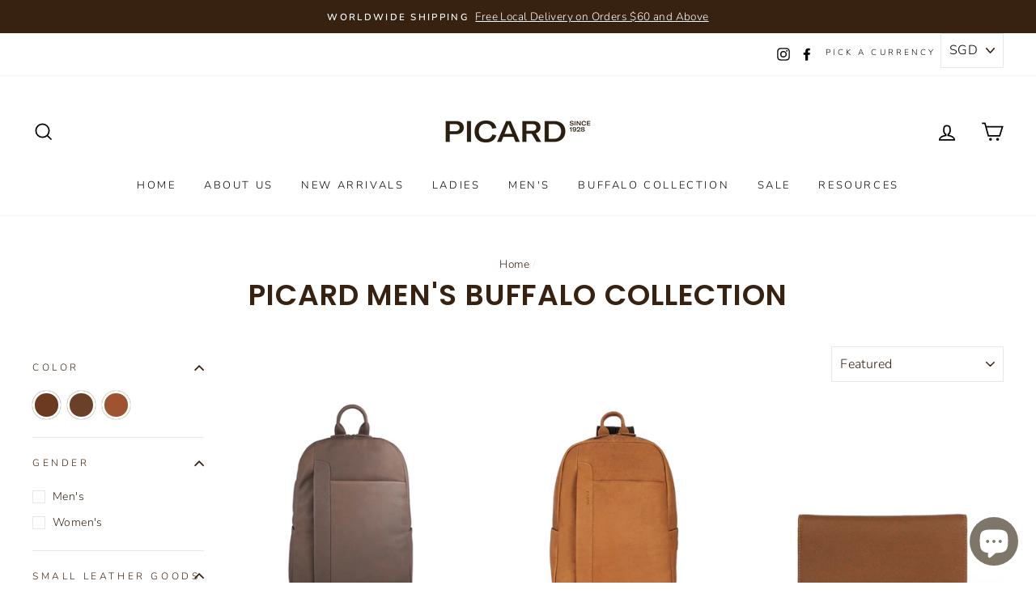

--- FILE ---
content_type: text/html; charset=utf-8
request_url: https://www.picard.com.sg/collections/picard-mens-buffalo-collection
body_size: 52702
content:
<!doctype html>
<html class="no-js" lang="en">
<head>
  <meta charset="utf-8">
  <meta http-equiv="X-UA-Compatible" content="IE=edge,chrome=1">
  <meta name="viewport" content="width=device-width,initial-scale=1">
  <meta name="theme-color" content="#372212">
  <link rel="canonical" href="https://www.picard.com.sg/collections/picard-mens-buffalo-collection">
  <meta name="format-detection" content="telephone=no">

<!-- Google Tag Manager -->
<script>(function(w,d,s,l,i){w[l]=w[l]||[];w[l].push({'gtm.start':
new Date().getTime(),event:'gtm.js'});var f=d.getElementsByTagName(s)[0],
j=d.createElement(s),dl=l!='dataLayer'?'&l='+l:'';j.async=true;j.src=
'https://www.googletagmanager.com/gtm.js?id='+i+dl;f.parentNode.insertBefore(j,f);
})(window,document,'script','dataLayer','GTM-M2KDS72');</script>
<!-- End Google Tag Manager --><link rel="shortcut icon" href="//www.picard.com.sg/cdn/shop/files/Picard_Shopify_2024_Favicon_dbaec330-0368-4307-bdef-96b28c96bbc9_32x32.jpg?v=1724404002" type="image/png" />
  <title>Picard Men&#39;s Buffalo Collection
&ndash; Picard (Singapore)
</title><meta property="og:site_name" content="Picard (Singapore)">
  <meta property="og:url" content="https://www.picard.com.sg/collections/picard-mens-buffalo-collection">
  <meta property="og:title" content="Picard Men&#39;s Buffalo Collection">
  <meta property="og:type" content="website">
  <meta property="og:description" content="Explore Premium Leather Bags, Wallets & Belts Crafted From Top Quality German Leather For Both Ladies and Gentlemen. Stylish Collection To Complement Your Daily Look."><meta property="og:image" content="http://www.picard.com.sg/cdn/shop/products/PC4BUF4414CAF-1-Picard-Buffalo4414CAF-BAG1-1000x1000px_1200x630.jpg?v=1647404930"><meta property="og:image" content="http://www.picard.com.sg/cdn/shop/products/Picard-Buffalo4414TAN-BACKPACK1-LowRes_1200x630.jpg?v=1646790065"><meta property="og:image" content="http://www.picard.com.sg/cdn/shop/products/Picard-Buffalo1188TOR-IMG_9833-1000x1000px_e0987123-f0a1-4617-9fbd-e0c8e043a07f_1200x630.jpg?v=1665482139">
  <meta property="og:image:secure_url" content="https://www.picard.com.sg/cdn/shop/products/PC4BUF4414CAF-1-Picard-Buffalo4414CAF-BAG1-1000x1000px_1200x630.jpg?v=1647404930"><meta property="og:image:secure_url" content="https://www.picard.com.sg/cdn/shop/products/Picard-Buffalo4414TAN-BACKPACK1-LowRes_1200x630.jpg?v=1646790065"><meta property="og:image:secure_url" content="https://www.picard.com.sg/cdn/shop/products/Picard-Buffalo1188TOR-IMG_9833-1000x1000px_e0987123-f0a1-4617-9fbd-e0c8e043a07f_1200x630.jpg?v=1665482139">
  <meta name="twitter:site" content="@">
  <meta name="twitter:card" content="summary_large_image">
  <meta name="twitter:title" content="Picard Men&#39;s Buffalo Collection">
  <meta name="twitter:description" content="Explore Premium Leather Bags, Wallets & Belts Crafted From Top Quality German Leather For Both Ladies and Gentlemen. Stylish Collection To Complement Your Daily Look.">


  <style data-shopify>
  @font-face {
  font-family: Poppins;
  font-weight: 600;
  font-style: normal;
  src: url("//www.picard.com.sg/cdn/fonts/poppins/poppins_n6.aa29d4918bc243723d56b59572e18228ed0786f6.woff2") format("woff2"),
       url("//www.picard.com.sg/cdn/fonts/poppins/poppins_n6.5f815d845fe073750885d5b7e619ee00e8111208.woff") format("woff");
}

  @font-face {
  font-family: Nunito;
  font-weight: 300;
  font-style: normal;
  src: url("//www.picard.com.sg/cdn/fonts/nunito/nunito_n3.c1d7c2242f5519d084eafc479d7cc132bcc8c480.woff2") format("woff2"),
       url("//www.picard.com.sg/cdn/fonts/nunito/nunito_n3.d543cae3671591d99f8b7ed9ea9ca8387fc73b09.woff") format("woff");
}


  @font-face {
  font-family: Nunito;
  font-weight: 600;
  font-style: normal;
  src: url("//www.picard.com.sg/cdn/fonts/nunito/nunito_n6.1a6c50dce2e2b3b0d31e02dbd9146b5064bea503.woff2") format("woff2"),
       url("//www.picard.com.sg/cdn/fonts/nunito/nunito_n6.6b124f3eac46044b98c99f2feb057208e260962f.woff") format("woff");
}

  @font-face {
  font-family: Nunito;
  font-weight: 300;
  font-style: italic;
  src: url("//www.picard.com.sg/cdn/fonts/nunito/nunito_i3.11db3ddffd5485d801b7a5d8a24c3b0e446751f1.woff2") format("woff2"),
       url("//www.picard.com.sg/cdn/fonts/nunito/nunito_i3.7f37c552f86f3fb4c0aae0353840b033f9f464a0.woff") format("woff");
}

  @font-face {
  font-family: Nunito;
  font-weight: 600;
  font-style: italic;
  src: url("//www.picard.com.sg/cdn/fonts/nunito/nunito_i6.79bb6a51553d3b72598bab76aca3c938e7c6ac54.woff2") format("woff2"),
       url("//www.picard.com.sg/cdn/fonts/nunito/nunito_i6.9ad010b13940d2fa0d660e3029dd144c52772c10.woff") format("woff");
}

</style>

  <link href="//www.picard.com.sg/cdn/shop/t/16/assets/theme.scss.css?v=167389291900075975761759331966" rel="stylesheet" type="text/css" media="all" />

  <style data-shopify>
    .collection-item__title {
      font-size: 14.4px;
    }

    @media screen and (min-width: 769px) {
      .collection-item__title {
        font-size: 18px;
      }
    }
  </style>

  <script>
    document.documentElement.className = document.documentElement.className.replace('no-js', 'js');

    window.theme = window.theme || {};
    theme.strings = {
      addToCart: "Add to cart",
      soldOut: "Sold Out",
      unavailable: "Unavailable",
      stockLabel: "Only [count] items in stock!",
      willNotShipUntil: "Will not ship until [date]",
      willBeInStockAfter: "Will be in stock after [date]",
      waitingForStock: "Inventory on the way",
      savePrice: "Save [saved_amount]",
      cartEmpty: "Your cart is currently empty.",
      cartTermsConfirmation: "You must agree with the terms and conditions of sales to check out"
    };
    theme.settings = {
      dynamicVariantsEnable: true,
      dynamicVariantType: "button",
      cartType: "page",
      currenciesEnabled: true,
      nativeMultiCurrency: 87 > 1 ? true : false,
      moneyFormat: "\u003cspan class=money\u003eSGD${{amount}}\u003c\/span\u003e",
      saveType: "percent",
      recentlyViewedEnabled: false,
      predictiveSearch: true,
      predictiveSearchType: "product",
      inventoryThreshold: 10,
      quickView: true,
      themeName: 'Impulse',
      themeVersion: "2.6.0"
    };
  </script>

  <script>window.performance && window.performance.mark && window.performance.mark('shopify.content_for_header.start');</script><meta name="google-site-verification" content="3Ru9ncRq_PxGkjEZs00bkawUX28FITPBJF9whx5mWaY">
<meta id="shopify-digital-wallet" name="shopify-digital-wallet" content="/14727972/digital_wallets/dialog">
<meta name="shopify-checkout-api-token" content="b30f617b37c10ecc4569acb8959e46b7">
<meta id="in-context-paypal-metadata" data-shop-id="14727972" data-venmo-supported="false" data-environment="production" data-locale="en_US" data-paypal-v4="true" data-currency="SGD">
<link rel="alternate" type="application/atom+xml" title="Feed" href="/collections/picard-mens-buffalo-collection.atom" />
<link rel="alternate" type="application/json+oembed" href="https://www.picard.com.sg/collections/picard-mens-buffalo-collection.oembed">
<script async="async" src="/checkouts/internal/preloads.js?locale=en-SG"></script>
<link rel="preconnect" href="https://shop.app" crossorigin="anonymous">
<script async="async" src="https://shop.app/checkouts/internal/preloads.js?locale=en-SG&shop_id=14727972" crossorigin="anonymous"></script>
<script id="apple-pay-shop-capabilities" type="application/json">{"shopId":14727972,"countryCode":"SG","currencyCode":"SGD","merchantCapabilities":["supports3DS"],"merchantId":"gid:\/\/shopify\/Shop\/14727972","merchantName":"Picard (Singapore)","requiredBillingContactFields":["postalAddress","email","phone"],"requiredShippingContactFields":["postalAddress","email","phone"],"shippingType":"shipping","supportedNetworks":["visa","masterCard","amex"],"total":{"type":"pending","label":"Picard (Singapore)","amount":"1.00"},"shopifyPaymentsEnabled":true,"supportsSubscriptions":true}</script>
<script id="shopify-features" type="application/json">{"accessToken":"b30f617b37c10ecc4569acb8959e46b7","betas":["rich-media-storefront-analytics"],"domain":"www.picard.com.sg","predictiveSearch":true,"shopId":14727972,"locale":"en"}</script>
<script>var Shopify = Shopify || {};
Shopify.shop = "craftmark-picard.myshopify.com";
Shopify.locale = "en";
Shopify.currency = {"active":"SGD","rate":"1.0"};
Shopify.country = "SG";
Shopify.theme = {"name":"Impulse - Live","id":124255338678,"schema_name":"Impulse","schema_version":"2.6.0","theme_store_id":null,"role":"main"};
Shopify.theme.handle = "null";
Shopify.theme.style = {"id":null,"handle":null};
Shopify.cdnHost = "www.picard.com.sg/cdn";
Shopify.routes = Shopify.routes || {};
Shopify.routes.root = "/";</script>
<script type="module">!function(o){(o.Shopify=o.Shopify||{}).modules=!0}(window);</script>
<script>!function(o){function n(){var o=[];function n(){o.push(Array.prototype.slice.apply(arguments))}return n.q=o,n}var t=o.Shopify=o.Shopify||{};t.loadFeatures=n(),t.autoloadFeatures=n()}(window);</script>
<script>
  window.ShopifyPay = window.ShopifyPay || {};
  window.ShopifyPay.apiHost = "shop.app\/pay";
  window.ShopifyPay.redirectState = null;
</script>
<script id="shop-js-analytics" type="application/json">{"pageType":"collection"}</script>
<script defer="defer" async type="module" src="//www.picard.com.sg/cdn/shopifycloud/shop-js/modules/v2/client.init-shop-cart-sync_WVOgQShq.en.esm.js"></script>
<script defer="defer" async type="module" src="//www.picard.com.sg/cdn/shopifycloud/shop-js/modules/v2/chunk.common_C_13GLB1.esm.js"></script>
<script defer="defer" async type="module" src="//www.picard.com.sg/cdn/shopifycloud/shop-js/modules/v2/chunk.modal_CLfMGd0m.esm.js"></script>
<script type="module">
  await import("//www.picard.com.sg/cdn/shopifycloud/shop-js/modules/v2/client.init-shop-cart-sync_WVOgQShq.en.esm.js");
await import("//www.picard.com.sg/cdn/shopifycloud/shop-js/modules/v2/chunk.common_C_13GLB1.esm.js");
await import("//www.picard.com.sg/cdn/shopifycloud/shop-js/modules/v2/chunk.modal_CLfMGd0m.esm.js");

  window.Shopify.SignInWithShop?.initShopCartSync?.({"fedCMEnabled":true,"windoidEnabled":true});

</script>
<script>
  window.Shopify = window.Shopify || {};
  if (!window.Shopify.featureAssets) window.Shopify.featureAssets = {};
  window.Shopify.featureAssets['shop-js'] = {"shop-cart-sync":["modules/v2/client.shop-cart-sync_DuR37GeY.en.esm.js","modules/v2/chunk.common_C_13GLB1.esm.js","modules/v2/chunk.modal_CLfMGd0m.esm.js"],"init-fed-cm":["modules/v2/client.init-fed-cm_BucUoe6W.en.esm.js","modules/v2/chunk.common_C_13GLB1.esm.js","modules/v2/chunk.modal_CLfMGd0m.esm.js"],"shop-toast-manager":["modules/v2/client.shop-toast-manager_B0JfrpKj.en.esm.js","modules/v2/chunk.common_C_13GLB1.esm.js","modules/v2/chunk.modal_CLfMGd0m.esm.js"],"init-shop-cart-sync":["modules/v2/client.init-shop-cart-sync_WVOgQShq.en.esm.js","modules/v2/chunk.common_C_13GLB1.esm.js","modules/v2/chunk.modal_CLfMGd0m.esm.js"],"shop-button":["modules/v2/client.shop-button_B_U3bv27.en.esm.js","modules/v2/chunk.common_C_13GLB1.esm.js","modules/v2/chunk.modal_CLfMGd0m.esm.js"],"init-windoid":["modules/v2/client.init-windoid_DuP9q_di.en.esm.js","modules/v2/chunk.common_C_13GLB1.esm.js","modules/v2/chunk.modal_CLfMGd0m.esm.js"],"shop-cash-offers":["modules/v2/client.shop-cash-offers_BmULhtno.en.esm.js","modules/v2/chunk.common_C_13GLB1.esm.js","modules/v2/chunk.modal_CLfMGd0m.esm.js"],"pay-button":["modules/v2/client.pay-button_CrPSEbOK.en.esm.js","modules/v2/chunk.common_C_13GLB1.esm.js","modules/v2/chunk.modal_CLfMGd0m.esm.js"],"init-customer-accounts":["modules/v2/client.init-customer-accounts_jNk9cPYQ.en.esm.js","modules/v2/client.shop-login-button_DJ5ldayH.en.esm.js","modules/v2/chunk.common_C_13GLB1.esm.js","modules/v2/chunk.modal_CLfMGd0m.esm.js"],"avatar":["modules/v2/client.avatar_BTnouDA3.en.esm.js"],"checkout-modal":["modules/v2/client.checkout-modal_pBPyh9w8.en.esm.js","modules/v2/chunk.common_C_13GLB1.esm.js","modules/v2/chunk.modal_CLfMGd0m.esm.js"],"init-shop-for-new-customer-accounts":["modules/v2/client.init-shop-for-new-customer-accounts_BUoCy7a5.en.esm.js","modules/v2/client.shop-login-button_DJ5ldayH.en.esm.js","modules/v2/chunk.common_C_13GLB1.esm.js","modules/v2/chunk.modal_CLfMGd0m.esm.js"],"init-customer-accounts-sign-up":["modules/v2/client.init-customer-accounts-sign-up_CnczCz9H.en.esm.js","modules/v2/client.shop-login-button_DJ5ldayH.en.esm.js","modules/v2/chunk.common_C_13GLB1.esm.js","modules/v2/chunk.modal_CLfMGd0m.esm.js"],"init-shop-email-lookup-coordinator":["modules/v2/client.init-shop-email-lookup-coordinator_CzjY5t9o.en.esm.js","modules/v2/chunk.common_C_13GLB1.esm.js","modules/v2/chunk.modal_CLfMGd0m.esm.js"],"shop-follow-button":["modules/v2/client.shop-follow-button_CsYC63q7.en.esm.js","modules/v2/chunk.common_C_13GLB1.esm.js","modules/v2/chunk.modal_CLfMGd0m.esm.js"],"shop-login-button":["modules/v2/client.shop-login-button_DJ5ldayH.en.esm.js","modules/v2/chunk.common_C_13GLB1.esm.js","modules/v2/chunk.modal_CLfMGd0m.esm.js"],"shop-login":["modules/v2/client.shop-login_B9ccPdmx.en.esm.js","modules/v2/chunk.common_C_13GLB1.esm.js","modules/v2/chunk.modal_CLfMGd0m.esm.js"],"lead-capture":["modules/v2/client.lead-capture_D0K_KgYb.en.esm.js","modules/v2/chunk.common_C_13GLB1.esm.js","modules/v2/chunk.modal_CLfMGd0m.esm.js"],"payment-terms":["modules/v2/client.payment-terms_BWmiNN46.en.esm.js","modules/v2/chunk.common_C_13GLB1.esm.js","modules/v2/chunk.modal_CLfMGd0m.esm.js"]};
</script>
<script>(function() {
  var isLoaded = false;
  function asyncLoad() {
    if (isLoaded) return;
    isLoaded = true;
    var urls = ["\/\/shopify.privy.com\/widget.js?shop=craftmark-picard.myshopify.com","\/\/cdn.secomapp.com\/promotionpopup\/cdn\/allshops\/craftmark-picard\/1586327087.js?shop=craftmark-picard.myshopify.com","https:\/\/cdn1.stamped.io\/files\/widget.min.js?shop=craftmark-picard.myshopify.com","https:\/\/cdn.hextom.com\/js\/quickannouncementbar.js?shop=craftmark-picard.myshopify.com"];
    for (var i = 0; i < urls.length; i++) {
      var s = document.createElement('script');
      s.type = 'text/javascript';
      s.async = true;
      s.src = urls[i];
      var x = document.getElementsByTagName('script')[0];
      x.parentNode.insertBefore(s, x);
    }
  };
  if(window.attachEvent) {
    window.attachEvent('onload', asyncLoad);
  } else {
    window.addEventListener('load', asyncLoad, false);
  }
})();</script>
<script id="__st">var __st={"a":14727972,"offset":28800,"reqid":"f35dbcaf-7101-43b1-8c5d-fb94f32aa39c-1769707769","pageurl":"www.picard.com.sg\/collections\/picard-mens-buffalo-collection","u":"8cae46943f04","p":"collection","rtyp":"collection","rid":381709615351};</script>
<script>window.ShopifyPaypalV4VisibilityTracking = true;</script>
<script id="captcha-bootstrap">!function(){'use strict';const t='contact',e='account',n='new_comment',o=[[t,t],['blogs',n],['comments',n],[t,'customer']],c=[[e,'customer_login'],[e,'guest_login'],[e,'recover_customer_password'],[e,'create_customer']],r=t=>t.map((([t,e])=>`form[action*='/${t}']:not([data-nocaptcha='true']) input[name='form_type'][value='${e}']`)).join(','),a=t=>()=>t?[...document.querySelectorAll(t)].map((t=>t.form)):[];function s(){const t=[...o],e=r(t);return a(e)}const i='password',u='form_key',d=['recaptcha-v3-token','g-recaptcha-response','h-captcha-response',i],f=()=>{try{return window.sessionStorage}catch{return}},m='__shopify_v',_=t=>t.elements[u];function p(t,e,n=!1){try{const o=window.sessionStorage,c=JSON.parse(o.getItem(e)),{data:r}=function(t){const{data:e,action:n}=t;return t[m]||n?{data:e,action:n}:{data:t,action:n}}(c);for(const[e,n]of Object.entries(r))t.elements[e]&&(t.elements[e].value=n);n&&o.removeItem(e)}catch(o){console.error('form repopulation failed',{error:o})}}const l='form_type',E='cptcha';function T(t){t.dataset[E]=!0}const w=window,h=w.document,L='Shopify',v='ce_forms',y='captcha';let A=!1;((t,e)=>{const n=(g='f06e6c50-85a8-45c8-87d0-21a2b65856fe',I='https://cdn.shopify.com/shopifycloud/storefront-forms-hcaptcha/ce_storefront_forms_captcha_hcaptcha.v1.5.2.iife.js',D={infoText:'Protected by hCaptcha',privacyText:'Privacy',termsText:'Terms'},(t,e,n)=>{const o=w[L][v],c=o.bindForm;if(c)return c(t,g,e,D).then(n);var r;o.q.push([[t,g,e,D],n]),r=I,A||(h.body.append(Object.assign(h.createElement('script'),{id:'captcha-provider',async:!0,src:r})),A=!0)});var g,I,D;w[L]=w[L]||{},w[L][v]=w[L][v]||{},w[L][v].q=[],w[L][y]=w[L][y]||{},w[L][y].protect=function(t,e){n(t,void 0,e),T(t)},Object.freeze(w[L][y]),function(t,e,n,w,h,L){const[v,y,A,g]=function(t,e,n){const i=e?o:[],u=t?c:[],d=[...i,...u],f=r(d),m=r(i),_=r(d.filter((([t,e])=>n.includes(e))));return[a(f),a(m),a(_),s()]}(w,h,L),I=t=>{const e=t.target;return e instanceof HTMLFormElement?e:e&&e.form},D=t=>v().includes(t);t.addEventListener('submit',(t=>{const e=I(t);if(!e)return;const n=D(e)&&!e.dataset.hcaptchaBound&&!e.dataset.recaptchaBound,o=_(e),c=g().includes(e)&&(!o||!o.value);(n||c)&&t.preventDefault(),c&&!n&&(function(t){try{if(!f())return;!function(t){const e=f();if(!e)return;const n=_(t);if(!n)return;const o=n.value;o&&e.removeItem(o)}(t);const e=Array.from(Array(32),(()=>Math.random().toString(36)[2])).join('');!function(t,e){_(t)||t.append(Object.assign(document.createElement('input'),{type:'hidden',name:u})),t.elements[u].value=e}(t,e),function(t,e){const n=f();if(!n)return;const o=[...t.querySelectorAll(`input[type='${i}']`)].map((({name:t})=>t)),c=[...d,...o],r={};for(const[a,s]of new FormData(t).entries())c.includes(a)||(r[a]=s);n.setItem(e,JSON.stringify({[m]:1,action:t.action,data:r}))}(t,e)}catch(e){console.error('failed to persist form',e)}}(e),e.submit())}));const S=(t,e)=>{t&&!t.dataset[E]&&(n(t,e.some((e=>e===t))),T(t))};for(const o of['focusin','change'])t.addEventListener(o,(t=>{const e=I(t);D(e)&&S(e,y())}));const B=e.get('form_key'),M=e.get(l),P=B&&M;t.addEventListener('DOMContentLoaded',(()=>{const t=y();if(P)for(const e of t)e.elements[l].value===M&&p(e,B);[...new Set([...A(),...v().filter((t=>'true'===t.dataset.shopifyCaptcha))])].forEach((e=>S(e,t)))}))}(h,new URLSearchParams(w.location.search),n,t,e,['guest_login'])})(!0,!0)}();</script>
<script integrity="sha256-4kQ18oKyAcykRKYeNunJcIwy7WH5gtpwJnB7kiuLZ1E=" data-source-attribution="shopify.loadfeatures" defer="defer" src="//www.picard.com.sg/cdn/shopifycloud/storefront/assets/storefront/load_feature-a0a9edcb.js" crossorigin="anonymous"></script>
<script crossorigin="anonymous" defer="defer" src="//www.picard.com.sg/cdn/shopifycloud/storefront/assets/shopify_pay/storefront-65b4c6d7.js?v=20250812"></script>
<script data-source-attribution="shopify.dynamic_checkout.dynamic.init">var Shopify=Shopify||{};Shopify.PaymentButton=Shopify.PaymentButton||{isStorefrontPortableWallets:!0,init:function(){window.Shopify.PaymentButton.init=function(){};var t=document.createElement("script");t.src="https://www.picard.com.sg/cdn/shopifycloud/portable-wallets/latest/portable-wallets.en.js",t.type="module",document.head.appendChild(t)}};
</script>
<script data-source-attribution="shopify.dynamic_checkout.buyer_consent">
  function portableWalletsHideBuyerConsent(e){var t=document.getElementById("shopify-buyer-consent"),n=document.getElementById("shopify-subscription-policy-button");t&&n&&(t.classList.add("hidden"),t.setAttribute("aria-hidden","true"),n.removeEventListener("click",e))}function portableWalletsShowBuyerConsent(e){var t=document.getElementById("shopify-buyer-consent"),n=document.getElementById("shopify-subscription-policy-button");t&&n&&(t.classList.remove("hidden"),t.removeAttribute("aria-hidden"),n.addEventListener("click",e))}window.Shopify?.PaymentButton&&(window.Shopify.PaymentButton.hideBuyerConsent=portableWalletsHideBuyerConsent,window.Shopify.PaymentButton.showBuyerConsent=portableWalletsShowBuyerConsent);
</script>
<script data-source-attribution="shopify.dynamic_checkout.cart.bootstrap">document.addEventListener("DOMContentLoaded",(function(){function t(){return document.querySelector("shopify-accelerated-checkout-cart, shopify-accelerated-checkout")}if(t())Shopify.PaymentButton.init();else{new MutationObserver((function(e,n){t()&&(Shopify.PaymentButton.init(),n.disconnect())})).observe(document.body,{childList:!0,subtree:!0})}}));
</script>
<link id="shopify-accelerated-checkout-styles" rel="stylesheet" media="screen" href="https://www.picard.com.sg/cdn/shopifycloud/portable-wallets/latest/accelerated-checkout-backwards-compat.css" crossorigin="anonymous">
<style id="shopify-accelerated-checkout-cart">
        #shopify-buyer-consent {
  margin-top: 1em;
  display: inline-block;
  width: 100%;
}

#shopify-buyer-consent.hidden {
  display: none;
}

#shopify-subscription-policy-button {
  background: none;
  border: none;
  padding: 0;
  text-decoration: underline;
  font-size: inherit;
  cursor: pointer;
}

#shopify-subscription-policy-button::before {
  box-shadow: none;
}

      </style>

<script>window.performance && window.performance.mark && window.performance.mark('shopify.content_for_header.end');</script>

  <script src="//www.picard.com.sg/cdn/shop/t/16/assets/vendor-scripts-v6.js" defer="defer"></script>

  
    
    <link rel="stylesheet" href="//www.picard.com.sg/cdn/shop/t/16/assets/currency-flags.css?v=3041">
  

  <script src="//www.picard.com.sg/cdn/shop/t/16/assets/theme.js?v=43035414946575613001624955086" defer="defer"></script><link rel="dns-prefetch" href="https://cdn.secomapp.com/">
<link rel="dns-prefetch" href="https://ajax.googleapis.com/">
<link rel="dns-prefetch" href="https://cdnjs.cloudflare.com/">
<link rel="preload" as="stylesheet" href="//www.picard.com.sg/cdn/shop/t/16/assets/sca-pp.css?v=178374312540912810101679562995">

<link rel="stylesheet" href="//www.picard.com.sg/cdn/shop/t/16/assets/sca-pp.css?v=178374312540912810101679562995">
 <script>
  
    SCAPPLive = {};
  
  SCAPPShop = {};
    
  </script> 
<!-- BEGIN app block: shopify://apps/seowill-redirects/blocks/brokenlink-404/cc7b1996-e567-42d0-8862-356092041863 -->
<script type="text/javascript">
    !function(t){var e={};function r(n){if(e[n])return e[n].exports;var o=e[n]={i:n,l:!1,exports:{}};return t[n].call(o.exports,o,o.exports,r),o.l=!0,o.exports}r.m=t,r.c=e,r.d=function(t,e,n){r.o(t,e)||Object.defineProperty(t,e,{enumerable:!0,get:n})},r.r=function(t){"undefined"!==typeof Symbol&&Symbol.toStringTag&&Object.defineProperty(t,Symbol.toStringTag,{value:"Module"}),Object.defineProperty(t,"__esModule",{value:!0})},r.t=function(t,e){if(1&e&&(t=r(t)),8&e)return t;if(4&e&&"object"===typeof t&&t&&t.__esModule)return t;var n=Object.create(null);if(r.r(n),Object.defineProperty(n,"default",{enumerable:!0,value:t}),2&e&&"string"!=typeof t)for(var o in t)r.d(n,o,function(e){return t[e]}.bind(null,o));return n},r.n=function(t){var e=t&&t.__esModule?function(){return t.default}:function(){return t};return r.d(e,"a",e),e},r.o=function(t,e){return Object.prototype.hasOwnProperty.call(t,e)},r.p="",r(r.s=11)}([function(t,e,r){"use strict";var n=r(2),o=Object.prototype.toString;function i(t){return"[object Array]"===o.call(t)}function a(t){return"undefined"===typeof t}function u(t){return null!==t&&"object"===typeof t}function s(t){return"[object Function]"===o.call(t)}function c(t,e){if(null!==t&&"undefined"!==typeof t)if("object"!==typeof t&&(t=[t]),i(t))for(var r=0,n=t.length;r<n;r++)e.call(null,t[r],r,t);else for(var o in t)Object.prototype.hasOwnProperty.call(t,o)&&e.call(null,t[o],o,t)}t.exports={isArray:i,isArrayBuffer:function(t){return"[object ArrayBuffer]"===o.call(t)},isBuffer:function(t){return null!==t&&!a(t)&&null!==t.constructor&&!a(t.constructor)&&"function"===typeof t.constructor.isBuffer&&t.constructor.isBuffer(t)},isFormData:function(t){return"undefined"!==typeof FormData&&t instanceof FormData},isArrayBufferView:function(t){return"undefined"!==typeof ArrayBuffer&&ArrayBuffer.isView?ArrayBuffer.isView(t):t&&t.buffer&&t.buffer instanceof ArrayBuffer},isString:function(t){return"string"===typeof t},isNumber:function(t){return"number"===typeof t},isObject:u,isUndefined:a,isDate:function(t){return"[object Date]"===o.call(t)},isFile:function(t){return"[object File]"===o.call(t)},isBlob:function(t){return"[object Blob]"===o.call(t)},isFunction:s,isStream:function(t){return u(t)&&s(t.pipe)},isURLSearchParams:function(t){return"undefined"!==typeof URLSearchParams&&t instanceof URLSearchParams},isStandardBrowserEnv:function(){return("undefined"===typeof navigator||"ReactNative"!==navigator.product&&"NativeScript"!==navigator.product&&"NS"!==navigator.product)&&("undefined"!==typeof window&&"undefined"!==typeof document)},forEach:c,merge:function t(){var e={};function r(r,n){"object"===typeof e[n]&&"object"===typeof r?e[n]=t(e[n],r):e[n]=r}for(var n=0,o=arguments.length;n<o;n++)c(arguments[n],r);return e},deepMerge:function t(){var e={};function r(r,n){"object"===typeof e[n]&&"object"===typeof r?e[n]=t(e[n],r):e[n]="object"===typeof r?t({},r):r}for(var n=0,o=arguments.length;n<o;n++)c(arguments[n],r);return e},extend:function(t,e,r){return c(e,(function(e,o){t[o]=r&&"function"===typeof e?n(e,r):e})),t},trim:function(t){return t.replace(/^\s*/,"").replace(/\s*$/,"")}}},function(t,e,r){t.exports=r(12)},function(t,e,r){"use strict";t.exports=function(t,e){return function(){for(var r=new Array(arguments.length),n=0;n<r.length;n++)r[n]=arguments[n];return t.apply(e,r)}}},function(t,e,r){"use strict";var n=r(0);function o(t){return encodeURIComponent(t).replace(/%40/gi,"@").replace(/%3A/gi,":").replace(/%24/g,"$").replace(/%2C/gi,",").replace(/%20/g,"+").replace(/%5B/gi,"[").replace(/%5D/gi,"]")}t.exports=function(t,e,r){if(!e)return t;var i;if(r)i=r(e);else if(n.isURLSearchParams(e))i=e.toString();else{var a=[];n.forEach(e,(function(t,e){null!==t&&"undefined"!==typeof t&&(n.isArray(t)?e+="[]":t=[t],n.forEach(t,(function(t){n.isDate(t)?t=t.toISOString():n.isObject(t)&&(t=JSON.stringify(t)),a.push(o(e)+"="+o(t))})))})),i=a.join("&")}if(i){var u=t.indexOf("#");-1!==u&&(t=t.slice(0,u)),t+=(-1===t.indexOf("?")?"?":"&")+i}return t}},function(t,e,r){"use strict";t.exports=function(t){return!(!t||!t.__CANCEL__)}},function(t,e,r){"use strict";(function(e){var n=r(0),o=r(19),i={"Content-Type":"application/x-www-form-urlencoded"};function a(t,e){!n.isUndefined(t)&&n.isUndefined(t["Content-Type"])&&(t["Content-Type"]=e)}var u={adapter:function(){var t;return("undefined"!==typeof XMLHttpRequest||"undefined"!==typeof e&&"[object process]"===Object.prototype.toString.call(e))&&(t=r(6)),t}(),transformRequest:[function(t,e){return o(e,"Accept"),o(e,"Content-Type"),n.isFormData(t)||n.isArrayBuffer(t)||n.isBuffer(t)||n.isStream(t)||n.isFile(t)||n.isBlob(t)?t:n.isArrayBufferView(t)?t.buffer:n.isURLSearchParams(t)?(a(e,"application/x-www-form-urlencoded;charset=utf-8"),t.toString()):n.isObject(t)?(a(e,"application/json;charset=utf-8"),JSON.stringify(t)):t}],transformResponse:[function(t){if("string"===typeof t)try{t=JSON.parse(t)}catch(e){}return t}],timeout:0,xsrfCookieName:"XSRF-TOKEN",xsrfHeaderName:"X-XSRF-TOKEN",maxContentLength:-1,validateStatus:function(t){return t>=200&&t<300},headers:{common:{Accept:"application/json, text/plain, */*"}}};n.forEach(["delete","get","head"],(function(t){u.headers[t]={}})),n.forEach(["post","put","patch"],(function(t){u.headers[t]=n.merge(i)})),t.exports=u}).call(this,r(18))},function(t,e,r){"use strict";var n=r(0),o=r(20),i=r(3),a=r(22),u=r(25),s=r(26),c=r(7);t.exports=function(t){return new Promise((function(e,f){var l=t.data,p=t.headers;n.isFormData(l)&&delete p["Content-Type"];var h=new XMLHttpRequest;if(t.auth){var d=t.auth.username||"",m=t.auth.password||"";p.Authorization="Basic "+btoa(d+":"+m)}var y=a(t.baseURL,t.url);if(h.open(t.method.toUpperCase(),i(y,t.params,t.paramsSerializer),!0),h.timeout=t.timeout,h.onreadystatechange=function(){if(h&&4===h.readyState&&(0!==h.status||h.responseURL&&0===h.responseURL.indexOf("file:"))){var r="getAllResponseHeaders"in h?u(h.getAllResponseHeaders()):null,n={data:t.responseType&&"text"!==t.responseType?h.response:h.responseText,status:h.status,statusText:h.statusText,headers:r,config:t,request:h};o(e,f,n),h=null}},h.onabort=function(){h&&(f(c("Request aborted",t,"ECONNABORTED",h)),h=null)},h.onerror=function(){f(c("Network Error",t,null,h)),h=null},h.ontimeout=function(){var e="timeout of "+t.timeout+"ms exceeded";t.timeoutErrorMessage&&(e=t.timeoutErrorMessage),f(c(e,t,"ECONNABORTED",h)),h=null},n.isStandardBrowserEnv()){var v=r(27),g=(t.withCredentials||s(y))&&t.xsrfCookieName?v.read(t.xsrfCookieName):void 0;g&&(p[t.xsrfHeaderName]=g)}if("setRequestHeader"in h&&n.forEach(p,(function(t,e){"undefined"===typeof l&&"content-type"===e.toLowerCase()?delete p[e]:h.setRequestHeader(e,t)})),n.isUndefined(t.withCredentials)||(h.withCredentials=!!t.withCredentials),t.responseType)try{h.responseType=t.responseType}catch(w){if("json"!==t.responseType)throw w}"function"===typeof t.onDownloadProgress&&h.addEventListener("progress",t.onDownloadProgress),"function"===typeof t.onUploadProgress&&h.upload&&h.upload.addEventListener("progress",t.onUploadProgress),t.cancelToken&&t.cancelToken.promise.then((function(t){h&&(h.abort(),f(t),h=null)})),void 0===l&&(l=null),h.send(l)}))}},function(t,e,r){"use strict";var n=r(21);t.exports=function(t,e,r,o,i){var a=new Error(t);return n(a,e,r,o,i)}},function(t,e,r){"use strict";var n=r(0);t.exports=function(t,e){e=e||{};var r={},o=["url","method","params","data"],i=["headers","auth","proxy"],a=["baseURL","url","transformRequest","transformResponse","paramsSerializer","timeout","withCredentials","adapter","responseType","xsrfCookieName","xsrfHeaderName","onUploadProgress","onDownloadProgress","maxContentLength","validateStatus","maxRedirects","httpAgent","httpsAgent","cancelToken","socketPath"];n.forEach(o,(function(t){"undefined"!==typeof e[t]&&(r[t]=e[t])})),n.forEach(i,(function(o){n.isObject(e[o])?r[o]=n.deepMerge(t[o],e[o]):"undefined"!==typeof e[o]?r[o]=e[o]:n.isObject(t[o])?r[o]=n.deepMerge(t[o]):"undefined"!==typeof t[o]&&(r[o]=t[o])})),n.forEach(a,(function(n){"undefined"!==typeof e[n]?r[n]=e[n]:"undefined"!==typeof t[n]&&(r[n]=t[n])}));var u=o.concat(i).concat(a),s=Object.keys(e).filter((function(t){return-1===u.indexOf(t)}));return n.forEach(s,(function(n){"undefined"!==typeof e[n]?r[n]=e[n]:"undefined"!==typeof t[n]&&(r[n]=t[n])})),r}},function(t,e,r){"use strict";function n(t){this.message=t}n.prototype.toString=function(){return"Cancel"+(this.message?": "+this.message:"")},n.prototype.__CANCEL__=!0,t.exports=n},function(t,e,r){t.exports=r(13)},function(t,e,r){t.exports=r(30)},function(t,e,r){var n=function(t){"use strict";var e=Object.prototype,r=e.hasOwnProperty,n="function"===typeof Symbol?Symbol:{},o=n.iterator||"@@iterator",i=n.asyncIterator||"@@asyncIterator",a=n.toStringTag||"@@toStringTag";function u(t,e,r){return Object.defineProperty(t,e,{value:r,enumerable:!0,configurable:!0,writable:!0}),t[e]}try{u({},"")}catch(S){u=function(t,e,r){return t[e]=r}}function s(t,e,r,n){var o=e&&e.prototype instanceof l?e:l,i=Object.create(o.prototype),a=new L(n||[]);return i._invoke=function(t,e,r){var n="suspendedStart";return function(o,i){if("executing"===n)throw new Error("Generator is already running");if("completed"===n){if("throw"===o)throw i;return j()}for(r.method=o,r.arg=i;;){var a=r.delegate;if(a){var u=x(a,r);if(u){if(u===f)continue;return u}}if("next"===r.method)r.sent=r._sent=r.arg;else if("throw"===r.method){if("suspendedStart"===n)throw n="completed",r.arg;r.dispatchException(r.arg)}else"return"===r.method&&r.abrupt("return",r.arg);n="executing";var s=c(t,e,r);if("normal"===s.type){if(n=r.done?"completed":"suspendedYield",s.arg===f)continue;return{value:s.arg,done:r.done}}"throw"===s.type&&(n="completed",r.method="throw",r.arg=s.arg)}}}(t,r,a),i}function c(t,e,r){try{return{type:"normal",arg:t.call(e,r)}}catch(S){return{type:"throw",arg:S}}}t.wrap=s;var f={};function l(){}function p(){}function h(){}var d={};d[o]=function(){return this};var m=Object.getPrototypeOf,y=m&&m(m(T([])));y&&y!==e&&r.call(y,o)&&(d=y);var v=h.prototype=l.prototype=Object.create(d);function g(t){["next","throw","return"].forEach((function(e){u(t,e,(function(t){return this._invoke(e,t)}))}))}function w(t,e){var n;this._invoke=function(o,i){function a(){return new e((function(n,a){!function n(o,i,a,u){var s=c(t[o],t,i);if("throw"!==s.type){var f=s.arg,l=f.value;return l&&"object"===typeof l&&r.call(l,"__await")?e.resolve(l.__await).then((function(t){n("next",t,a,u)}),(function(t){n("throw",t,a,u)})):e.resolve(l).then((function(t){f.value=t,a(f)}),(function(t){return n("throw",t,a,u)}))}u(s.arg)}(o,i,n,a)}))}return n=n?n.then(a,a):a()}}function x(t,e){var r=t.iterator[e.method];if(void 0===r){if(e.delegate=null,"throw"===e.method){if(t.iterator.return&&(e.method="return",e.arg=void 0,x(t,e),"throw"===e.method))return f;e.method="throw",e.arg=new TypeError("The iterator does not provide a 'throw' method")}return f}var n=c(r,t.iterator,e.arg);if("throw"===n.type)return e.method="throw",e.arg=n.arg,e.delegate=null,f;var o=n.arg;return o?o.done?(e[t.resultName]=o.value,e.next=t.nextLoc,"return"!==e.method&&(e.method="next",e.arg=void 0),e.delegate=null,f):o:(e.method="throw",e.arg=new TypeError("iterator result is not an object"),e.delegate=null,f)}function b(t){var e={tryLoc:t[0]};1 in t&&(e.catchLoc=t[1]),2 in t&&(e.finallyLoc=t[2],e.afterLoc=t[3]),this.tryEntries.push(e)}function E(t){var e=t.completion||{};e.type="normal",delete e.arg,t.completion=e}function L(t){this.tryEntries=[{tryLoc:"root"}],t.forEach(b,this),this.reset(!0)}function T(t){if(t){var e=t[o];if(e)return e.call(t);if("function"===typeof t.next)return t;if(!isNaN(t.length)){var n=-1,i=function e(){for(;++n<t.length;)if(r.call(t,n))return e.value=t[n],e.done=!1,e;return e.value=void 0,e.done=!0,e};return i.next=i}}return{next:j}}function j(){return{value:void 0,done:!0}}return p.prototype=v.constructor=h,h.constructor=p,p.displayName=u(h,a,"GeneratorFunction"),t.isGeneratorFunction=function(t){var e="function"===typeof t&&t.constructor;return!!e&&(e===p||"GeneratorFunction"===(e.displayName||e.name))},t.mark=function(t){return Object.setPrototypeOf?Object.setPrototypeOf(t,h):(t.__proto__=h,u(t,a,"GeneratorFunction")),t.prototype=Object.create(v),t},t.awrap=function(t){return{__await:t}},g(w.prototype),w.prototype[i]=function(){return this},t.AsyncIterator=w,t.async=function(e,r,n,o,i){void 0===i&&(i=Promise);var a=new w(s(e,r,n,o),i);return t.isGeneratorFunction(r)?a:a.next().then((function(t){return t.done?t.value:a.next()}))},g(v),u(v,a,"Generator"),v[o]=function(){return this},v.toString=function(){return"[object Generator]"},t.keys=function(t){var e=[];for(var r in t)e.push(r);return e.reverse(),function r(){for(;e.length;){var n=e.pop();if(n in t)return r.value=n,r.done=!1,r}return r.done=!0,r}},t.values=T,L.prototype={constructor:L,reset:function(t){if(this.prev=0,this.next=0,this.sent=this._sent=void 0,this.done=!1,this.delegate=null,this.method="next",this.arg=void 0,this.tryEntries.forEach(E),!t)for(var e in this)"t"===e.charAt(0)&&r.call(this,e)&&!isNaN(+e.slice(1))&&(this[e]=void 0)},stop:function(){this.done=!0;var t=this.tryEntries[0].completion;if("throw"===t.type)throw t.arg;return this.rval},dispatchException:function(t){if(this.done)throw t;var e=this;function n(r,n){return a.type="throw",a.arg=t,e.next=r,n&&(e.method="next",e.arg=void 0),!!n}for(var o=this.tryEntries.length-1;o>=0;--o){var i=this.tryEntries[o],a=i.completion;if("root"===i.tryLoc)return n("end");if(i.tryLoc<=this.prev){var u=r.call(i,"catchLoc"),s=r.call(i,"finallyLoc");if(u&&s){if(this.prev<i.catchLoc)return n(i.catchLoc,!0);if(this.prev<i.finallyLoc)return n(i.finallyLoc)}else if(u){if(this.prev<i.catchLoc)return n(i.catchLoc,!0)}else{if(!s)throw new Error("try statement without catch or finally");if(this.prev<i.finallyLoc)return n(i.finallyLoc)}}}},abrupt:function(t,e){for(var n=this.tryEntries.length-1;n>=0;--n){var o=this.tryEntries[n];if(o.tryLoc<=this.prev&&r.call(o,"finallyLoc")&&this.prev<o.finallyLoc){var i=o;break}}i&&("break"===t||"continue"===t)&&i.tryLoc<=e&&e<=i.finallyLoc&&(i=null);var a=i?i.completion:{};return a.type=t,a.arg=e,i?(this.method="next",this.next=i.finallyLoc,f):this.complete(a)},complete:function(t,e){if("throw"===t.type)throw t.arg;return"break"===t.type||"continue"===t.type?this.next=t.arg:"return"===t.type?(this.rval=this.arg=t.arg,this.method="return",this.next="end"):"normal"===t.type&&e&&(this.next=e),f},finish:function(t){for(var e=this.tryEntries.length-1;e>=0;--e){var r=this.tryEntries[e];if(r.finallyLoc===t)return this.complete(r.completion,r.afterLoc),E(r),f}},catch:function(t){for(var e=this.tryEntries.length-1;e>=0;--e){var r=this.tryEntries[e];if(r.tryLoc===t){var n=r.completion;if("throw"===n.type){var o=n.arg;E(r)}return o}}throw new Error("illegal catch attempt")},delegateYield:function(t,e,r){return this.delegate={iterator:T(t),resultName:e,nextLoc:r},"next"===this.method&&(this.arg=void 0),f}},t}(t.exports);try{regeneratorRuntime=n}catch(o){Function("r","regeneratorRuntime = r")(n)}},function(t,e,r){"use strict";var n=r(0),o=r(2),i=r(14),a=r(8);function u(t){var e=new i(t),r=o(i.prototype.request,e);return n.extend(r,i.prototype,e),n.extend(r,e),r}var s=u(r(5));s.Axios=i,s.create=function(t){return u(a(s.defaults,t))},s.Cancel=r(9),s.CancelToken=r(28),s.isCancel=r(4),s.all=function(t){return Promise.all(t)},s.spread=r(29),t.exports=s,t.exports.default=s},function(t,e,r){"use strict";var n=r(0),o=r(3),i=r(15),a=r(16),u=r(8);function s(t){this.defaults=t,this.interceptors={request:new i,response:new i}}s.prototype.request=function(t){"string"===typeof t?(t=arguments[1]||{}).url=arguments[0]:t=t||{},(t=u(this.defaults,t)).method?t.method=t.method.toLowerCase():this.defaults.method?t.method=this.defaults.method.toLowerCase():t.method="get";var e=[a,void 0],r=Promise.resolve(t);for(this.interceptors.request.forEach((function(t){e.unshift(t.fulfilled,t.rejected)})),this.interceptors.response.forEach((function(t){e.push(t.fulfilled,t.rejected)}));e.length;)r=r.then(e.shift(),e.shift());return r},s.prototype.getUri=function(t){return t=u(this.defaults,t),o(t.url,t.params,t.paramsSerializer).replace(/^\?/,"")},n.forEach(["delete","get","head","options"],(function(t){s.prototype[t]=function(e,r){return this.request(n.merge(r||{},{method:t,url:e}))}})),n.forEach(["post","put","patch"],(function(t){s.prototype[t]=function(e,r,o){return this.request(n.merge(o||{},{method:t,url:e,data:r}))}})),t.exports=s},function(t,e,r){"use strict";var n=r(0);function o(){this.handlers=[]}o.prototype.use=function(t,e){return this.handlers.push({fulfilled:t,rejected:e}),this.handlers.length-1},o.prototype.eject=function(t){this.handlers[t]&&(this.handlers[t]=null)},o.prototype.forEach=function(t){n.forEach(this.handlers,(function(e){null!==e&&t(e)}))},t.exports=o},function(t,e,r){"use strict";var n=r(0),o=r(17),i=r(4),a=r(5);function u(t){t.cancelToken&&t.cancelToken.throwIfRequested()}t.exports=function(t){return u(t),t.headers=t.headers||{},t.data=o(t.data,t.headers,t.transformRequest),t.headers=n.merge(t.headers.common||{},t.headers[t.method]||{},t.headers),n.forEach(["delete","get","head","post","put","patch","common"],(function(e){delete t.headers[e]})),(t.adapter||a.adapter)(t).then((function(e){return u(t),e.data=o(e.data,e.headers,t.transformResponse),e}),(function(e){return i(e)||(u(t),e&&e.response&&(e.response.data=o(e.response.data,e.response.headers,t.transformResponse))),Promise.reject(e)}))}},function(t,e,r){"use strict";var n=r(0);t.exports=function(t,e,r){return n.forEach(r,(function(r){t=r(t,e)})),t}},function(t,e){var r,n,o=t.exports={};function i(){throw new Error("setTimeout has not been defined")}function a(){throw new Error("clearTimeout has not been defined")}function u(t){if(r===setTimeout)return setTimeout(t,0);if((r===i||!r)&&setTimeout)return r=setTimeout,setTimeout(t,0);try{return r(t,0)}catch(e){try{return r.call(null,t,0)}catch(e){return r.call(this,t,0)}}}!function(){try{r="function"===typeof setTimeout?setTimeout:i}catch(t){r=i}try{n="function"===typeof clearTimeout?clearTimeout:a}catch(t){n=a}}();var s,c=[],f=!1,l=-1;function p(){f&&s&&(f=!1,s.length?c=s.concat(c):l=-1,c.length&&h())}function h(){if(!f){var t=u(p);f=!0;for(var e=c.length;e;){for(s=c,c=[];++l<e;)s&&s[l].run();l=-1,e=c.length}s=null,f=!1,function(t){if(n===clearTimeout)return clearTimeout(t);if((n===a||!n)&&clearTimeout)return n=clearTimeout,clearTimeout(t);try{n(t)}catch(e){try{return n.call(null,t)}catch(e){return n.call(this,t)}}}(t)}}function d(t,e){this.fun=t,this.array=e}function m(){}o.nextTick=function(t){var e=new Array(arguments.length-1);if(arguments.length>1)for(var r=1;r<arguments.length;r++)e[r-1]=arguments[r];c.push(new d(t,e)),1!==c.length||f||u(h)},d.prototype.run=function(){this.fun.apply(null,this.array)},o.title="browser",o.browser=!0,o.env={},o.argv=[],o.version="",o.versions={},o.on=m,o.addListener=m,o.once=m,o.off=m,o.removeListener=m,o.removeAllListeners=m,o.emit=m,o.prependListener=m,o.prependOnceListener=m,o.listeners=function(t){return[]},o.binding=function(t){throw new Error("process.binding is not supported")},o.cwd=function(){return"/"},o.chdir=function(t){throw new Error("process.chdir is not supported")},o.umask=function(){return 0}},function(t,e,r){"use strict";var n=r(0);t.exports=function(t,e){n.forEach(t,(function(r,n){n!==e&&n.toUpperCase()===e.toUpperCase()&&(t[e]=r,delete t[n])}))}},function(t,e,r){"use strict";var n=r(7);t.exports=function(t,e,r){var o=r.config.validateStatus;!o||o(r.status)?t(r):e(n("Request failed with status code "+r.status,r.config,null,r.request,r))}},function(t,e,r){"use strict";t.exports=function(t,e,r,n,o){return t.config=e,r&&(t.code=r),t.request=n,t.response=o,t.isAxiosError=!0,t.toJSON=function(){return{message:this.message,name:this.name,description:this.description,number:this.number,fileName:this.fileName,lineNumber:this.lineNumber,columnNumber:this.columnNumber,stack:this.stack,config:this.config,code:this.code}},t}},function(t,e,r){"use strict";var n=r(23),o=r(24);t.exports=function(t,e){return t&&!n(e)?o(t,e):e}},function(t,e,r){"use strict";t.exports=function(t){return/^([a-z][a-z\d\+\-\.]*:)?\/\//i.test(t)}},function(t,e,r){"use strict";t.exports=function(t,e){return e?t.replace(/\/+$/,"")+"/"+e.replace(/^\/+/,""):t}},function(t,e,r){"use strict";var n=r(0),o=["age","authorization","content-length","content-type","etag","expires","from","host","if-modified-since","if-unmodified-since","last-modified","location","max-forwards","proxy-authorization","referer","retry-after","user-agent"];t.exports=function(t){var e,r,i,a={};return t?(n.forEach(t.split("\n"),(function(t){if(i=t.indexOf(":"),e=n.trim(t.substr(0,i)).toLowerCase(),r=n.trim(t.substr(i+1)),e){if(a[e]&&o.indexOf(e)>=0)return;a[e]="set-cookie"===e?(a[e]?a[e]:[]).concat([r]):a[e]?a[e]+", "+r:r}})),a):a}},function(t,e,r){"use strict";var n=r(0);t.exports=n.isStandardBrowserEnv()?function(){var t,e=/(msie|trident)/i.test(navigator.userAgent),r=document.createElement("a");function o(t){var n=t;return e&&(r.setAttribute("href",n),n=r.href),r.setAttribute("href",n),{href:r.href,protocol:r.protocol?r.protocol.replace(/:$/,""):"",host:r.host,search:r.search?r.search.replace(/^\?/,""):"",hash:r.hash?r.hash.replace(/^#/,""):"",hostname:r.hostname,port:r.port,pathname:"/"===r.pathname.charAt(0)?r.pathname:"/"+r.pathname}}return t=o(window.location.href),function(e){var r=n.isString(e)?o(e):e;return r.protocol===t.protocol&&r.host===t.host}}():function(){return!0}},function(t,e,r){"use strict";var n=r(0);t.exports=n.isStandardBrowserEnv()?{write:function(t,e,r,o,i,a){var u=[];u.push(t+"="+encodeURIComponent(e)),n.isNumber(r)&&u.push("expires="+new Date(r).toGMTString()),n.isString(o)&&u.push("path="+o),n.isString(i)&&u.push("domain="+i),!0===a&&u.push("secure"),document.cookie=u.join("; ")},read:function(t){var e=document.cookie.match(new RegExp("(^|;\\s*)("+t+")=([^;]*)"));return e?decodeURIComponent(e[3]):null},remove:function(t){this.write(t,"",Date.now()-864e5)}}:{write:function(){},read:function(){return null},remove:function(){}}},function(t,e,r){"use strict";var n=r(9);function o(t){if("function"!==typeof t)throw new TypeError("executor must be a function.");var e;this.promise=new Promise((function(t){e=t}));var r=this;t((function(t){r.reason||(r.reason=new n(t),e(r.reason))}))}o.prototype.throwIfRequested=function(){if(this.reason)throw this.reason},o.source=function(){var t;return{token:new o((function(e){t=e})),cancel:t}},t.exports=o},function(t,e,r){"use strict";t.exports=function(t){return function(e){return t.apply(null,e)}}},function(t,e,r){"use strict";r.r(e);var n=r(1),o=r.n(n);function i(t,e,r,n,o,i,a){try{var u=t[i](a),s=u.value}catch(c){return void r(c)}u.done?e(s):Promise.resolve(s).then(n,o)}function a(t){return function(){var e=this,r=arguments;return new Promise((function(n,o){var a=t.apply(e,r);function u(t){i(a,n,o,u,s,"next",t)}function s(t){i(a,n,o,u,s,"throw",t)}u(void 0)}))}}var u=r(10),s=r.n(u);var c=function(t){return function(t){var e=arguments.length>1&&void 0!==arguments[1]?arguments[1]:{},r=arguments.length>2&&void 0!==arguments[2]?arguments[2]:"GET";return r=r.toUpperCase(),new Promise((function(n){var o;"GET"===r&&(o=s.a.get(t,{params:e})),o.then((function(t){n(t.data)}))}))}("https://api-brokenlinkmanager.seoant.com/api/v1/receive_id",t,"GET")};function f(){return(f=a(o.a.mark((function t(e,r,n){var i;return o.a.wrap((function(t){for(;;)switch(t.prev=t.next){case 0:return i={shop:e,code:r,gbaid:n},t.next=3,c(i);case 3:t.sent;case 4:case"end":return t.stop()}}),t)})))).apply(this,arguments)}var l=window.location.href;if(-1!=l.indexOf("gbaid")){var p=l.split("gbaid");if(void 0!=p[1]){var h=window.location.pathname+window.location.search;window.history.pushState({},0,h),function(t,e,r){f.apply(this,arguments)}("craftmark-picard.myshopify.com","",p[1])}}}]);
</script><!-- END app block --><script src="https://cdn.shopify.com/extensions/019b8d54-2388-79d8-becc-d32a3afe2c7a/omnisend-50/assets/omnisend-in-shop.js" type="text/javascript" defer="defer"></script>
<script src="https://cdn.shopify.com/extensions/e8878072-2f6b-4e89-8082-94b04320908d/inbox-1254/assets/inbox-chat-loader.js" type="text/javascript" defer="defer"></script>
<link href="https://monorail-edge.shopifysvc.com" rel="dns-prefetch">
<script>(function(){if ("sendBeacon" in navigator && "performance" in window) {try {var session_token_from_headers = performance.getEntriesByType('navigation')[0].serverTiming.find(x => x.name == '_s').description;} catch {var session_token_from_headers = undefined;}var session_cookie_matches = document.cookie.match(/_shopify_s=([^;]*)/);var session_token_from_cookie = session_cookie_matches && session_cookie_matches.length === 2 ? session_cookie_matches[1] : "";var session_token = session_token_from_headers || session_token_from_cookie || "";function handle_abandonment_event(e) {var entries = performance.getEntries().filter(function(entry) {return /monorail-edge.shopifysvc.com/.test(entry.name);});if (!window.abandonment_tracked && entries.length === 0) {window.abandonment_tracked = true;var currentMs = Date.now();var navigation_start = performance.timing.navigationStart;var payload = {shop_id: 14727972,url: window.location.href,navigation_start,duration: currentMs - navigation_start,session_token,page_type: "collection"};window.navigator.sendBeacon("https://monorail-edge.shopifysvc.com/v1/produce", JSON.stringify({schema_id: "online_store_buyer_site_abandonment/1.1",payload: payload,metadata: {event_created_at_ms: currentMs,event_sent_at_ms: currentMs}}));}}window.addEventListener('pagehide', handle_abandonment_event);}}());</script>
<script id="web-pixels-manager-setup">(function e(e,d,r,n,o){if(void 0===o&&(o={}),!Boolean(null===(a=null===(i=window.Shopify)||void 0===i?void 0:i.analytics)||void 0===a?void 0:a.replayQueue)){var i,a;window.Shopify=window.Shopify||{};var t=window.Shopify;t.analytics=t.analytics||{};var s=t.analytics;s.replayQueue=[],s.publish=function(e,d,r){return s.replayQueue.push([e,d,r]),!0};try{self.performance.mark("wpm:start")}catch(e){}var l=function(){var e={modern:/Edge?\/(1{2}[4-9]|1[2-9]\d|[2-9]\d{2}|\d{4,})\.\d+(\.\d+|)|Firefox\/(1{2}[4-9]|1[2-9]\d|[2-9]\d{2}|\d{4,})\.\d+(\.\d+|)|Chrom(ium|e)\/(9{2}|\d{3,})\.\d+(\.\d+|)|(Maci|X1{2}).+ Version\/(15\.\d+|(1[6-9]|[2-9]\d|\d{3,})\.\d+)([,.]\d+|)( \(\w+\)|)( Mobile\/\w+|) Safari\/|Chrome.+OPR\/(9{2}|\d{3,})\.\d+\.\d+|(CPU[ +]OS|iPhone[ +]OS|CPU[ +]iPhone|CPU IPhone OS|CPU iPad OS)[ +]+(15[._]\d+|(1[6-9]|[2-9]\d|\d{3,})[._]\d+)([._]\d+|)|Android:?[ /-](13[3-9]|1[4-9]\d|[2-9]\d{2}|\d{4,})(\.\d+|)(\.\d+|)|Android.+Firefox\/(13[5-9]|1[4-9]\d|[2-9]\d{2}|\d{4,})\.\d+(\.\d+|)|Android.+Chrom(ium|e)\/(13[3-9]|1[4-9]\d|[2-9]\d{2}|\d{4,})\.\d+(\.\d+|)|SamsungBrowser\/([2-9]\d|\d{3,})\.\d+/,legacy:/Edge?\/(1[6-9]|[2-9]\d|\d{3,})\.\d+(\.\d+|)|Firefox\/(5[4-9]|[6-9]\d|\d{3,})\.\d+(\.\d+|)|Chrom(ium|e)\/(5[1-9]|[6-9]\d|\d{3,})\.\d+(\.\d+|)([\d.]+$|.*Safari\/(?![\d.]+ Edge\/[\d.]+$))|(Maci|X1{2}).+ Version\/(10\.\d+|(1[1-9]|[2-9]\d|\d{3,})\.\d+)([,.]\d+|)( \(\w+\)|)( Mobile\/\w+|) Safari\/|Chrome.+OPR\/(3[89]|[4-9]\d|\d{3,})\.\d+\.\d+|(CPU[ +]OS|iPhone[ +]OS|CPU[ +]iPhone|CPU IPhone OS|CPU iPad OS)[ +]+(10[._]\d+|(1[1-9]|[2-9]\d|\d{3,})[._]\d+)([._]\d+|)|Android:?[ /-](13[3-9]|1[4-9]\d|[2-9]\d{2}|\d{4,})(\.\d+|)(\.\d+|)|Mobile Safari.+OPR\/([89]\d|\d{3,})\.\d+\.\d+|Android.+Firefox\/(13[5-9]|1[4-9]\d|[2-9]\d{2}|\d{4,})\.\d+(\.\d+|)|Android.+Chrom(ium|e)\/(13[3-9]|1[4-9]\d|[2-9]\d{2}|\d{4,})\.\d+(\.\d+|)|Android.+(UC? ?Browser|UCWEB|U3)[ /]?(15\.([5-9]|\d{2,})|(1[6-9]|[2-9]\d|\d{3,})\.\d+)\.\d+|SamsungBrowser\/(5\.\d+|([6-9]|\d{2,})\.\d+)|Android.+MQ{2}Browser\/(14(\.(9|\d{2,})|)|(1[5-9]|[2-9]\d|\d{3,})(\.\d+|))(\.\d+|)|K[Aa][Ii]OS\/(3\.\d+|([4-9]|\d{2,})\.\d+)(\.\d+|)/},d=e.modern,r=e.legacy,n=navigator.userAgent;return n.match(d)?"modern":n.match(r)?"legacy":"unknown"}(),u="modern"===l?"modern":"legacy",c=(null!=n?n:{modern:"",legacy:""})[u],f=function(e){return[e.baseUrl,"/wpm","/b",e.hashVersion,"modern"===e.buildTarget?"m":"l",".js"].join("")}({baseUrl:d,hashVersion:r,buildTarget:u}),m=function(e){var d=e.version,r=e.bundleTarget,n=e.surface,o=e.pageUrl,i=e.monorailEndpoint;return{emit:function(e){var a=e.status,t=e.errorMsg,s=(new Date).getTime(),l=JSON.stringify({metadata:{event_sent_at_ms:s},events:[{schema_id:"web_pixels_manager_load/3.1",payload:{version:d,bundle_target:r,page_url:o,status:a,surface:n,error_msg:t},metadata:{event_created_at_ms:s}}]});if(!i)return console&&console.warn&&console.warn("[Web Pixels Manager] No Monorail endpoint provided, skipping logging."),!1;try{return self.navigator.sendBeacon.bind(self.navigator)(i,l)}catch(e){}var u=new XMLHttpRequest;try{return u.open("POST",i,!0),u.setRequestHeader("Content-Type","text/plain"),u.send(l),!0}catch(e){return console&&console.warn&&console.warn("[Web Pixels Manager] Got an unhandled error while logging to Monorail."),!1}}}}({version:r,bundleTarget:l,surface:e.surface,pageUrl:self.location.href,monorailEndpoint:e.monorailEndpoint});try{o.browserTarget=l,function(e){var d=e.src,r=e.async,n=void 0===r||r,o=e.onload,i=e.onerror,a=e.sri,t=e.scriptDataAttributes,s=void 0===t?{}:t,l=document.createElement("script"),u=document.querySelector("head"),c=document.querySelector("body");if(l.async=n,l.src=d,a&&(l.integrity=a,l.crossOrigin="anonymous"),s)for(var f in s)if(Object.prototype.hasOwnProperty.call(s,f))try{l.dataset[f]=s[f]}catch(e){}if(o&&l.addEventListener("load",o),i&&l.addEventListener("error",i),u)u.appendChild(l);else{if(!c)throw new Error("Did not find a head or body element to append the script");c.appendChild(l)}}({src:f,async:!0,onload:function(){if(!function(){var e,d;return Boolean(null===(d=null===(e=window.Shopify)||void 0===e?void 0:e.analytics)||void 0===d?void 0:d.initialized)}()){var d=window.webPixelsManager.init(e)||void 0;if(d){var r=window.Shopify.analytics;r.replayQueue.forEach((function(e){var r=e[0],n=e[1],o=e[2];d.publishCustomEvent(r,n,o)})),r.replayQueue=[],r.publish=d.publishCustomEvent,r.visitor=d.visitor,r.initialized=!0}}},onerror:function(){return m.emit({status:"failed",errorMsg:"".concat(f," has failed to load")})},sri:function(e){var d=/^sha384-[A-Za-z0-9+/=]+$/;return"string"==typeof e&&d.test(e)}(c)?c:"",scriptDataAttributes:o}),m.emit({status:"loading"})}catch(e){m.emit({status:"failed",errorMsg:(null==e?void 0:e.message)||"Unknown error"})}}})({shopId: 14727972,storefrontBaseUrl: "https://www.picard.com.sg",extensionsBaseUrl: "https://extensions.shopifycdn.com/cdn/shopifycloud/web-pixels-manager",monorailEndpoint: "https://monorail-edge.shopifysvc.com/unstable/produce_batch",surface: "storefront-renderer",enabledBetaFlags: ["2dca8a86"],webPixelsConfigList: [{"id":"490242295","configuration":"{\"config\":\"{\\\"google_tag_ids\\\":[\\\"G-SYM20JPJG0\\\",\\\"GT-K4LB5SVL\\\"],\\\"target_country\\\":\\\"SG\\\",\\\"gtag_events\\\":[{\\\"type\\\":\\\"begin_checkout\\\",\\\"action_label\\\":\\\"AW-860346601\\\/9no-CPSz_vUBEOmxn5oD\\\"},{\\\"type\\\":\\\"search\\\",\\\"action_label\\\":\\\"AW-860346601\\\/m4ISCPez_vUBEOmxn5oD\\\"},{\\\"type\\\":\\\"view_item\\\",\\\"action_label\\\":[\\\"AW-860346601\\\/fZIVCO6z_vUBEOmxn5oD\\\",\\\"MC-F2W1JB0JS8\\\"]},{\\\"type\\\":\\\"purchase\\\",\\\"action_label\\\":[\\\"AW-860346601\\\/qlPuCOuz_vUBEOmxn5oD\\\",\\\"MC-F2W1JB0JS8\\\"]},{\\\"type\\\":\\\"page_view\\\",\\\"action_label\\\":[\\\"AW-860346601\\\/xuGeCOiz_vUBEOmxn5oD\\\",\\\"MC-F2W1JB0JS8\\\"]},{\\\"type\\\":\\\"add_payment_info\\\",\\\"action_label\\\":\\\"AW-860346601\\\/4q-mCPqz_vUBEOmxn5oD\\\"},{\\\"type\\\":\\\"add_to_cart\\\",\\\"action_label\\\":\\\"AW-860346601\\\/G8NBCPGz_vUBEOmxn5oD\\\"}],\\\"enable_monitoring_mode\\\":false}\"}","eventPayloadVersion":"v1","runtimeContext":"OPEN","scriptVersion":"b2a88bafab3e21179ed38636efcd8a93","type":"APP","apiClientId":1780363,"privacyPurposes":[],"dataSharingAdjustments":{"protectedCustomerApprovalScopes":["read_customer_address","read_customer_email","read_customer_name","read_customer_personal_data","read_customer_phone"]}},{"id":"188186871","configuration":"{\"pixel_id\":\"150141135600739\",\"pixel_type\":\"facebook_pixel\",\"metaapp_system_user_token\":\"-\"}","eventPayloadVersion":"v1","runtimeContext":"OPEN","scriptVersion":"ca16bc87fe92b6042fbaa3acc2fbdaa6","type":"APP","apiClientId":2329312,"privacyPurposes":["ANALYTICS","MARKETING","SALE_OF_DATA"],"dataSharingAdjustments":{"protectedCustomerApprovalScopes":["read_customer_address","read_customer_email","read_customer_name","read_customer_personal_data","read_customer_phone"]}},{"id":"97583351","configuration":"{\"apiURL\":\"https:\/\/api.omnisend.com\",\"appURL\":\"https:\/\/app.omnisend.com\",\"brandID\":\"5f1566d74c7fa432e9ba8189\",\"trackingURL\":\"https:\/\/wt.omnisendlink.com\"}","eventPayloadVersion":"v1","runtimeContext":"STRICT","scriptVersion":"aa9feb15e63a302383aa48b053211bbb","type":"APP","apiClientId":186001,"privacyPurposes":["ANALYTICS","MARKETING","SALE_OF_DATA"],"dataSharingAdjustments":{"protectedCustomerApprovalScopes":["read_customer_address","read_customer_email","read_customer_name","read_customer_personal_data","read_customer_phone"]}},{"id":"shopify-app-pixel","configuration":"{}","eventPayloadVersion":"v1","runtimeContext":"STRICT","scriptVersion":"0450","apiClientId":"shopify-pixel","type":"APP","privacyPurposes":["ANALYTICS","MARKETING"]},{"id":"shopify-custom-pixel","eventPayloadVersion":"v1","runtimeContext":"LAX","scriptVersion":"0450","apiClientId":"shopify-pixel","type":"CUSTOM","privacyPurposes":["ANALYTICS","MARKETING"]}],isMerchantRequest: false,initData: {"shop":{"name":"Picard (Singapore)","paymentSettings":{"currencyCode":"SGD"},"myshopifyDomain":"craftmark-picard.myshopify.com","countryCode":"SG","storefrontUrl":"https:\/\/www.picard.com.sg"},"customer":null,"cart":null,"checkout":null,"productVariants":[],"purchasingCompany":null},},"https://www.picard.com.sg/cdn","1d2a099fw23dfb22ep557258f5m7a2edbae",{"modern":"","legacy":""},{"shopId":"14727972","storefrontBaseUrl":"https:\/\/www.picard.com.sg","extensionBaseUrl":"https:\/\/extensions.shopifycdn.com\/cdn\/shopifycloud\/web-pixels-manager","surface":"storefront-renderer","enabledBetaFlags":"[\"2dca8a86\"]","isMerchantRequest":"false","hashVersion":"1d2a099fw23dfb22ep557258f5m7a2edbae","publish":"custom","events":"[[\"page_viewed\",{}],[\"collection_viewed\",{\"collection\":{\"id\":\"381709615351\",\"title\":\"Picard Men's Buffalo Collection\",\"productVariants\":[{\"price\":{\"amount\":369.0,\"currencyCode\":\"SGD\"},\"product\":{\"title\":\"Picard Buffalo Men's Leather Backpack (Cafe)\",\"vendor\":\"Picard (Singapore)\",\"id\":\"7441644388599\",\"untranslatedTitle\":\"Picard Buffalo Men's Leather Backpack (Cafe)\",\"url\":\"\/products\/picard-buffalo-mens-leather-backpack-4414-cafe-1\",\"type\":\"Backpack\"},\"id\":\"42050691629303\",\"image\":{\"src\":\"\/\/www.picard.com.sg\/cdn\/shop\/products\/PC4BUF4414CAF-1-Picard-Buffalo4414CAF-BAG1-1000x1000px.jpg?v=1647404930\"},\"sku\":\"PC4BUF004414CAF\",\"title\":\"Cafe\",\"untranslatedTitle\":\"Cafe\"},{\"price\":{\"amount\":369.0,\"currencyCode\":\"SGD\"},\"product\":{\"title\":\"Picard Buffalo Men's Leather Backpack (Tan)\",\"vendor\":\"Picard (Singapore)\",\"id\":\"7441642029303\",\"untranslatedTitle\":\"Picard Buffalo Men's Leather Backpack (Tan)\",\"url\":\"\/products\/picard-buffalo-mens-leather-backpack-cafe\",\"type\":\"Backpack\"},\"id\":\"42050678161655\",\"image\":{\"src\":\"\/\/www.picard.com.sg\/cdn\/shop\/products\/Picard-Buffalo4414TAN-BACKPACK1-LowRes.jpg?v=1646790065\"},\"sku\":\"PC4BUF004414TAN\",\"title\":\"Tan\",\"untranslatedTitle\":\"Tan\"},{\"price\":{\"amount\":179.0,\"currencyCode\":\"SGD\"},\"product\":{\"title\":\"Picard Buffalo Long Leather Wallet (Tan-orange)\",\"vendor\":\"Picard (Singapore)\",\"id\":\"7807393595639\",\"untranslatedTitle\":\"Picard Buffalo Long Leather Wallet (Tan-orange)\",\"url\":\"\/products\/copy-of-picard-buffalo-ladies-long-leather-wallet-tan-orange\",\"type\":\"Long Wallet\"},\"id\":\"43432768471287\",\"image\":{\"src\":\"\/\/www.picard.com.sg\/cdn\/shop\/products\/Picard-Buffalo1188TOR-IMG_9833-1000x1000px_e0987123-f0a1-4617-9fbd-e0c8e043a07f.jpg?v=1665482139\"},\"sku\":\"PC2BUF001188TOR\",\"title\":\"Tan-Orange\",\"untranslatedTitle\":\"Tan-Orange\"},{\"price\":{\"amount\":205.0,\"currencyCode\":\"SGD\"},\"product\":{\"title\":\"Picard Long Zip Around  Wallet in Buffalo Leather (Tan)\",\"vendor\":\"Picard (Singapore)\",\"id\":\"2069090500705\",\"untranslatedTitle\":\"Picard Long Zip Around  Wallet in Buffalo Leather (Tan)\",\"url\":\"\/products\/picard-buffalo-zip-around-long-wallet-001191\",\"type\":\"Wallet\"},\"id\":\"19894248308833\",\"image\":{\"src\":\"\/\/www.picard.com.sg\/cdn\/shop\/files\/PC2BUF001191TOR-1-Picard-Buffalo1191TOR-Wallet1-1000x1000px_1800x1800_cd5143dd-885e-4fc1-881d-4ac09d53ceeb.jpg?v=1738924446\"},\"sku\":\"PC2BUF001191TOR\",\"title\":\"Tan-Orange\",\"untranslatedTitle\":\"Tan-Orange\"}]}}]]"});</script><script>
  window.ShopifyAnalytics = window.ShopifyAnalytics || {};
  window.ShopifyAnalytics.meta = window.ShopifyAnalytics.meta || {};
  window.ShopifyAnalytics.meta.currency = 'SGD';
  var meta = {"products":[{"id":7441644388599,"gid":"gid:\/\/shopify\/Product\/7441644388599","vendor":"Picard (Singapore)","type":"Backpack","handle":"picard-buffalo-mens-leather-backpack-4414-cafe-1","variants":[{"id":42050691629303,"price":36900,"name":"Picard Buffalo Men's Leather Backpack (Cafe) - Cafe","public_title":"Cafe","sku":"PC4BUF004414CAF"},{"id":50052734877943,"price":36900,"name":"Picard Buffalo Men's Leather Backpack (Cafe) - Tan","public_title":"Tan","sku":"PC4BUF004414TAN"}],"remote":false},{"id":7441642029303,"gid":"gid:\/\/shopify\/Product\/7441642029303","vendor":"Picard (Singapore)","type":"Backpack","handle":"picard-buffalo-mens-leather-backpack-cafe","variants":[{"id":42050678161655,"price":36900,"name":"Picard Buffalo Men's Leather Backpack (Tan) - Tan","public_title":"Tan","sku":"PC4BUF004414TAN"},{"id":50052713513207,"price":36900,"name":"Picard Buffalo Men's Leather Backpack (Tan) - Cafe","public_title":"Cafe","sku":"PC4BUF004414CAF"}],"remote":false},{"id":7807393595639,"gid":"gid:\/\/shopify\/Product\/7807393595639","vendor":"Picard (Singapore)","type":"Long Wallet","handle":"copy-of-picard-buffalo-ladies-long-leather-wallet-tan-orange","variants":[{"id":43432768471287,"price":17900,"name":"Picard Buffalo Long Leather Wallet (Tan-orange) - Tan-Orange","public_title":"Tan-Orange","sku":"PC2BUF001188TOR"}],"remote":false},{"id":2069090500705,"gid":"gid:\/\/shopify\/Product\/2069090500705","vendor":"Picard (Singapore)","type":"Wallet","handle":"picard-buffalo-zip-around-long-wallet-001191","variants":[{"id":19894248308833,"price":20500,"name":"Picard Long Zip Around  Wallet in Buffalo Leather (Tan) - Tan-Orange","public_title":"Tan-Orange","sku":"PC2BUF001191TOR"}],"remote":false}],"page":{"pageType":"collection","resourceType":"collection","resourceId":381709615351,"requestId":"f35dbcaf-7101-43b1-8c5d-fb94f32aa39c-1769707769"}};
  for (var attr in meta) {
    window.ShopifyAnalytics.meta[attr] = meta[attr];
  }
</script>
<script class="analytics">
  (function () {
    var customDocumentWrite = function(content) {
      var jquery = null;

      if (window.jQuery) {
        jquery = window.jQuery;
      } else if (window.Checkout && window.Checkout.$) {
        jquery = window.Checkout.$;
      }

      if (jquery) {
        jquery('body').append(content);
      }
    };

    var hasLoggedConversion = function(token) {
      if (token) {
        return document.cookie.indexOf('loggedConversion=' + token) !== -1;
      }
      return false;
    }

    var setCookieIfConversion = function(token) {
      if (token) {
        var twoMonthsFromNow = new Date(Date.now());
        twoMonthsFromNow.setMonth(twoMonthsFromNow.getMonth() + 2);

        document.cookie = 'loggedConversion=' + token + '; expires=' + twoMonthsFromNow;
      }
    }

    var trekkie = window.ShopifyAnalytics.lib = window.trekkie = window.trekkie || [];
    if (trekkie.integrations) {
      return;
    }
    trekkie.methods = [
      'identify',
      'page',
      'ready',
      'track',
      'trackForm',
      'trackLink'
    ];
    trekkie.factory = function(method) {
      return function() {
        var args = Array.prototype.slice.call(arguments);
        args.unshift(method);
        trekkie.push(args);
        return trekkie;
      };
    };
    for (var i = 0; i < trekkie.methods.length; i++) {
      var key = trekkie.methods[i];
      trekkie[key] = trekkie.factory(key);
    }
    trekkie.load = function(config) {
      trekkie.config = config || {};
      trekkie.config.initialDocumentCookie = document.cookie;
      var first = document.getElementsByTagName('script')[0];
      var script = document.createElement('script');
      script.type = 'text/javascript';
      script.onerror = function(e) {
        var scriptFallback = document.createElement('script');
        scriptFallback.type = 'text/javascript';
        scriptFallback.onerror = function(error) {
                var Monorail = {
      produce: function produce(monorailDomain, schemaId, payload) {
        var currentMs = new Date().getTime();
        var event = {
          schema_id: schemaId,
          payload: payload,
          metadata: {
            event_created_at_ms: currentMs,
            event_sent_at_ms: currentMs
          }
        };
        return Monorail.sendRequest("https://" + monorailDomain + "/v1/produce", JSON.stringify(event));
      },
      sendRequest: function sendRequest(endpointUrl, payload) {
        // Try the sendBeacon API
        if (window && window.navigator && typeof window.navigator.sendBeacon === 'function' && typeof window.Blob === 'function' && !Monorail.isIos12()) {
          var blobData = new window.Blob([payload], {
            type: 'text/plain'
          });

          if (window.navigator.sendBeacon(endpointUrl, blobData)) {
            return true;
          } // sendBeacon was not successful

        } // XHR beacon

        var xhr = new XMLHttpRequest();

        try {
          xhr.open('POST', endpointUrl);
          xhr.setRequestHeader('Content-Type', 'text/plain');
          xhr.send(payload);
        } catch (e) {
          console.log(e);
        }

        return false;
      },
      isIos12: function isIos12() {
        return window.navigator.userAgent.lastIndexOf('iPhone; CPU iPhone OS 12_') !== -1 || window.navigator.userAgent.lastIndexOf('iPad; CPU OS 12_') !== -1;
      }
    };
    Monorail.produce('monorail-edge.shopifysvc.com',
      'trekkie_storefront_load_errors/1.1',
      {shop_id: 14727972,
      theme_id: 124255338678,
      app_name: "storefront",
      context_url: window.location.href,
      source_url: "//www.picard.com.sg/cdn/s/trekkie.storefront.a804e9514e4efded663580eddd6991fcc12b5451.min.js"});

        };
        scriptFallback.async = true;
        scriptFallback.src = '//www.picard.com.sg/cdn/s/trekkie.storefront.a804e9514e4efded663580eddd6991fcc12b5451.min.js';
        first.parentNode.insertBefore(scriptFallback, first);
      };
      script.async = true;
      script.src = '//www.picard.com.sg/cdn/s/trekkie.storefront.a804e9514e4efded663580eddd6991fcc12b5451.min.js';
      first.parentNode.insertBefore(script, first);
    };
    trekkie.load(
      {"Trekkie":{"appName":"storefront","development":false,"defaultAttributes":{"shopId":14727972,"isMerchantRequest":null,"themeId":124255338678,"themeCityHash":"4125143057257596567","contentLanguage":"en","currency":"SGD","eventMetadataId":"c962ff78-881c-4ef2-9f7b-61ce791dc7ab"},"isServerSideCookieWritingEnabled":true,"monorailRegion":"shop_domain","enabledBetaFlags":["65f19447","b5387b81"]},"Session Attribution":{},"S2S":{"facebookCapiEnabled":true,"source":"trekkie-storefront-renderer","apiClientId":580111}}
    );

    var loaded = false;
    trekkie.ready(function() {
      if (loaded) return;
      loaded = true;

      window.ShopifyAnalytics.lib = window.trekkie;

      var originalDocumentWrite = document.write;
      document.write = customDocumentWrite;
      try { window.ShopifyAnalytics.merchantGoogleAnalytics.call(this); } catch(error) {};
      document.write = originalDocumentWrite;

      window.ShopifyAnalytics.lib.page(null,{"pageType":"collection","resourceType":"collection","resourceId":381709615351,"requestId":"f35dbcaf-7101-43b1-8c5d-fb94f32aa39c-1769707769","shopifyEmitted":true});

      var match = window.location.pathname.match(/checkouts\/(.+)\/(thank_you|post_purchase)/)
      var token = match? match[1]: undefined;
      if (!hasLoggedConversion(token)) {
        setCookieIfConversion(token);
        window.ShopifyAnalytics.lib.track("Viewed Product Category",{"currency":"SGD","category":"Collection: picard-mens-buffalo-collection","collectionName":"picard-mens-buffalo-collection","collectionId":381709615351,"nonInteraction":true},undefined,undefined,{"shopifyEmitted":true});
      }
    });


        var eventsListenerScript = document.createElement('script');
        eventsListenerScript.async = true;
        eventsListenerScript.src = "//www.picard.com.sg/cdn/shopifycloud/storefront/assets/shop_events_listener-3da45d37.js";
        document.getElementsByTagName('head')[0].appendChild(eventsListenerScript);

})();</script>
  <script>
  if (!window.ga || (window.ga && typeof window.ga !== 'function')) {
    window.ga = function ga() {
      (window.ga.q = window.ga.q || []).push(arguments);
      if (window.Shopify && window.Shopify.analytics && typeof window.Shopify.analytics.publish === 'function') {
        window.Shopify.analytics.publish("ga_stub_called", {}, {sendTo: "google_osp_migration"});
      }
      console.error("Shopify's Google Analytics stub called with:", Array.from(arguments), "\nSee https://help.shopify.com/manual/promoting-marketing/pixels/pixel-migration#google for more information.");
    };
    if (window.Shopify && window.Shopify.analytics && typeof window.Shopify.analytics.publish === 'function') {
      window.Shopify.analytics.publish("ga_stub_initialized", {}, {sendTo: "google_osp_migration"});
    }
  }
</script>
<script
  defer
  src="https://www.picard.com.sg/cdn/shopifycloud/perf-kit/shopify-perf-kit-3.1.0.min.js"
  data-application="storefront-renderer"
  data-shop-id="14727972"
  data-render-region="gcp-us-central1"
  data-page-type="collection"
  data-theme-instance-id="124255338678"
  data-theme-name="Impulse"
  data-theme-version="2.6.0"
  data-monorail-region="shop_domain"
  data-resource-timing-sampling-rate="10"
  data-shs="true"
  data-shs-beacon="true"
  data-shs-export-with-fetch="true"
  data-shs-logs-sample-rate="1"
  data-shs-beacon-endpoint="https://www.picard.com.sg/api/collect"
></script>
</head>

<body class="template-collection currencies-enabled" data-transitions="false">

  
  

  <a class="in-page-link visually-hidden skip-link" href="#MainContent">Skip to content</a>

<!-- Google Tag Manager (noscript) -->
<noscript><iframe src="https://www.googletagmanager.com/ns.html?id=GTM-M2KDS72"
height="0" width="0" style="display:none;visibility:hidden"></iframe></noscript>
<!-- End Google Tag Manager (noscript) -->
  
  <div id="PageContainer" class="page-container">
    <div class="transition-body">

    <div id="shopify-section-header" class="shopify-section">




<div id="NavDrawer" class="drawer drawer--left">
  <div class="drawer__contents">
    <div class="drawer__fixed-header drawer__fixed-header--full">
      <div class="drawer__header drawer__header--full appear-animation appear-delay-1">
        <div class="h2 drawer__title">
     
        </div>
        <div class="drawer__close">
          <button type="button" class="drawer__close-button js-drawer-close">
            <svg aria-hidden="true" focusable="false" role="presentation" class="icon icon-close" viewBox="0 0 64 64"><path d="M19 17.61l27.12 27.13m0-27.12L19 44.74"/></svg>
            <span class="icon__fallback-text">Close menu</span>
          </button>
        </div>
      </div>
    </div>
    <div class="drawer__scrollable">
      <ul class="mobile-nav" role="navigation" aria-label="Primary">
        


          <li class="mobile-nav__item appear-animation appear-delay-2">
            
              <a href="/" class="mobile-nav__link mobile-nav__link--top-level" >Home</a>
            

            
          </li>
        


          <li class="mobile-nav__item appear-animation appear-delay-3">
            
              <a href="/pages/brand-story" class="mobile-nav__link mobile-nav__link--top-level" >About Us</a>
            

            
          </li>
        


          <li class="mobile-nav__item appear-animation appear-delay-4">
            
              <div class="mobile-nav__has-sublist">
                
                  <a href="/collections/new-arrival"
                    class="mobile-nav__link mobile-nav__link--top-level"
                    id="Label-collections-new-arrival3"
                    >
                    New Arrivals
                  </a>
                  <div class="mobile-nav__toggle">
                    <button type="button"
                      aria-controls="Linklist-collections-new-arrival3"
                      
                      class="collapsible-trigger collapsible--auto-height ">
                      <span class="collapsible-trigger__icon collapsible-trigger__icon--open" role="presentation">
  <svg aria-hidden="true" focusable="false" role="presentation" class="icon icon--wide icon-chevron-down" viewBox="0 0 28 16"><path d="M1.57 1.59l12.76 12.77L27.1 1.59" stroke-width="2" stroke="#000" fill="none" fill-rule="evenodd"/></svg>
</span>

                    </button>
                  </div>
                
              </div>
            

            
              <div id="Linklist-collections-new-arrival3"
                class="mobile-nav__sublist collapsible-content collapsible-content--all "
                aria-labelledby="Label-collections-new-arrival3"
                >
                <div class="collapsible-content__inner">
                  <ul class="mobile-nav__sublist">
                    


                      <li class="mobile-nav__item">
                        <div class="mobile-nav__child-item">
                          
                            <a href="/collections/ladies-new-arrival"
                              class="mobile-nav__link"
                              id="Sublabel-collections-ladies-new-arrival1"
                              >
                              Ladies New Arrivals
                            </a>
                          
                          
                        </div>

                        
                      </li>
                    


                      <li class="mobile-nav__item">
                        <div class="mobile-nav__child-item">
                          
                            <a href="/collections/mens-new-arrival"
                              class="mobile-nav__link"
                              id="Sublabel-collections-mens-new-arrival2"
                              >
                              Men&#39;s New Arrivals
                            </a>
                          
                          
                        </div>

                        
                      </li>
                    
                  </ul>
                </div>
              </div>
            
          </li>
        


          <li class="mobile-nav__item appear-animation appear-delay-5">
            
              <div class="mobile-nav__has-sublist">
                
                  <a href="/collections/womens-collection"
                    class="mobile-nav__link mobile-nav__link--top-level"
                    id="Label-collections-womens-collection4"
                    >
                    Ladies
                  </a>
                  <div class="mobile-nav__toggle">
                    <button type="button"
                      aria-controls="Linklist-collections-womens-collection4"
                      
                      class="collapsible-trigger collapsible--auto-height ">
                      <span class="collapsible-trigger__icon collapsible-trigger__icon--open" role="presentation">
  <svg aria-hidden="true" focusable="false" role="presentation" class="icon icon--wide icon-chevron-down" viewBox="0 0 28 16"><path d="M1.57 1.59l12.76 12.77L27.1 1.59" stroke-width="2" stroke="#000" fill="none" fill-rule="evenodd"/></svg>
</span>

                    </button>
                  </div>
                
              </div>
            

            
              <div id="Linklist-collections-womens-collection4"
                class="mobile-nav__sublist collapsible-content collapsible-content--all "
                aria-labelledby="Label-collections-womens-collection4"
                >
                <div class="collapsible-content__inner">
                  <ul class="mobile-nav__sublist">
                    


                      <li class="mobile-nav__item">
                        <div class="mobile-nav__child-item">
                          
                            <a href="/collections/ladies-bags"
                              class="mobile-nav__link"
                              id="Sublabel-collections-ladies-bags1"
                              >
                              Ladies Bags
                            </a>
                          
                          
                            <button type="button"
                              aria-controls="Sublinklist-collections-womens-collection4-collections-ladies-bags1"
                              class="collapsible-trigger ">
                              <span class="collapsible-trigger__icon collapsible-trigger__icon--circle collapsible-trigger__icon--open" role="presentation">
  <svg aria-hidden="true" focusable="false" role="presentation" class="icon icon--wide icon-chevron-down" viewBox="0 0 28 16"><path d="M1.57 1.59l12.76 12.77L27.1 1.59" stroke-width="2" stroke="#000" fill="none" fill-rule="evenodd"/></svg>
</span>

                            </button>
                          
                        </div>

                        
                          <div
                            id="Sublinklist-collections-womens-collection4-collections-ladies-bags1"
                            aria-labelledby="Sublabel-collections-ladies-bags1"
                            class="mobile-nav__sublist collapsible-content collapsible-content--all "
                            >
                            <div class="collapsible-content__inner">
                              <ul class="mobile-nav__grandchildlist">
                                
                                  <li class="mobile-nav__item">
                                    <a href="/collections/womens-hand-bag" class="mobile-nav__link" >
                                      Hand Bag
                                    </a>
                                  </li>
                                
                                  <li class="mobile-nav__item">
                                    <a href="/collections/ladies-backpack" class="mobile-nav__link" >
                                      Backpack
                                    </a>
                                  </li>
                                
                                  <li class="mobile-nav__item">
                                    <a href="/collections/womens-shoulder-bags" class="mobile-nav__link" >
                                      Shoulder / Sling Bag
                                    </a>
                                  </li>
                                
                                  <li class="mobile-nav__item">
                                    <a href="/collections/ladies-hobo-bag" class="mobile-nav__link" >
                                      Hobo Bag
                                    </a>
                                  </li>
                                
                                  <li class="mobile-nav__item">
                                    <a href="/collections/ladies-shopper-bag" class="mobile-nav__link" >
                                      Shopper Bag
                                    </a>
                                  </li>
                                
                              </ul>
                            </div>
                          </div>
                        
                      </li>
                    


                      <li class="mobile-nav__item">
                        <div class="mobile-nav__child-item">
                          
                            <a href="/collections/ladies-slg"
                              class="mobile-nav__link"
                              id="Sublabel-collections-ladies-slg2"
                              >
                              Ladies Small Leather Goods
                            </a>
                          
                          
                            <button type="button"
                              aria-controls="Sublinklist-collections-womens-collection4-collections-ladies-slg2"
                              class="collapsible-trigger ">
                              <span class="collapsible-trigger__icon collapsible-trigger__icon--circle collapsible-trigger__icon--open" role="presentation">
  <svg aria-hidden="true" focusable="false" role="presentation" class="icon icon--wide icon-chevron-down" viewBox="0 0 28 16"><path d="M1.57 1.59l12.76 12.77L27.1 1.59" stroke-width="2" stroke="#000" fill="none" fill-rule="evenodd"/></svg>
</span>

                            </button>
                          
                        </div>

                        
                          <div
                            id="Sublinklist-collections-womens-collection4-collections-ladies-slg2"
                            aria-labelledby="Sublabel-collections-ladies-slg2"
                            class="mobile-nav__sublist collapsible-content collapsible-content--all "
                            >
                            <div class="collapsible-content__inner">
                              <ul class="mobile-nav__grandchildlist">
                                
                                  <li class="mobile-nav__item">
                                    <a href="/collections/ladies-card-holder-1" class="mobile-nav__link" >
                                      Card Holder
                                    </a>
                                  </li>
                                
                                  <li class="mobile-nav__item">
                                    <a href="/collections/ladies-coin-pouch" class="mobile-nav__link" >
                                      Coin Pouch
                                    </a>
                                  </li>
                                
                                  <li class="mobile-nav__item">
                                    <a href="/collections/ladies-key-pouch" class="mobile-nav__link" >
                                      Key Holder
                                    </a>
                                  </li>
                                
                                  <li class="mobile-nav__item">
                                    <a href="/collections/ladies-lanyard-holder" class="mobile-nav__link" >
                                      Lanyard Holder
                                    </a>
                                  </li>
                                
                                  <li class="mobile-nav__item">
                                    <a href="/collections/phone-bag" class="mobile-nav__link" >
                                      Phone Bag
                                    </a>
                                  </li>
                                
                                  <li class="mobile-nav__item">
                                    <a href="/collections/ladies-wallet" class="mobile-nav__link" >
                                      Wallet
                                    </a>
                                  </li>
                                
                              </ul>
                            </div>
                          </div>
                        
                      </li>
                    


                      <li class="mobile-nav__item">
                        <div class="mobile-nav__child-item">
                          
                            <a href="/collections/gift-card-1"
                              class="mobile-nav__link"
                              id="Sublabel-collections-gift-card-13"
                              >
                              Gift Card
                            </a>
                          
                          
                        </div>

                        
                      </li>
                    
                  </ul>
                </div>
              </div>
            
          </li>
        


          <li class="mobile-nav__item appear-animation appear-delay-6">
            
              <div class="mobile-nav__has-sublist">
                
                  <a href="/collections/mens-collection"
                    class="mobile-nav__link mobile-nav__link--top-level"
                    id="Label-collections-mens-collection5"
                    >
                    Men's
                  </a>
                  <div class="mobile-nav__toggle">
                    <button type="button"
                      aria-controls="Linklist-collections-mens-collection5"
                      
                      class="collapsible-trigger collapsible--auto-height ">
                      <span class="collapsible-trigger__icon collapsible-trigger__icon--open" role="presentation">
  <svg aria-hidden="true" focusable="false" role="presentation" class="icon icon--wide icon-chevron-down" viewBox="0 0 28 16"><path d="M1.57 1.59l12.76 12.77L27.1 1.59" stroke-width="2" stroke="#000" fill="none" fill-rule="evenodd"/></svg>
</span>

                    </button>
                  </div>
                
              </div>
            

            
              <div id="Linklist-collections-mens-collection5"
                class="mobile-nav__sublist collapsible-content collapsible-content--all "
                aria-labelledby="Label-collections-mens-collection5"
                >
                <div class="collapsible-content__inner">
                  <ul class="mobile-nav__sublist">
                    


                      <li class="mobile-nav__item">
                        <div class="mobile-nav__child-item">
                          
                            <a href="/collections/mens-small-leather-goods"
                              class="mobile-nav__link"
                              id="Sublabel-collections-mens-small-leather-goods1"
                              >
                              Men&#39;s Small Leather Goods
                            </a>
                          
                          
                            <button type="button"
                              aria-controls="Sublinklist-collections-mens-collection5-collections-mens-small-leather-goods1"
                              class="collapsible-trigger ">
                              <span class="collapsible-trigger__icon collapsible-trigger__icon--circle collapsible-trigger__icon--open" role="presentation">
  <svg aria-hidden="true" focusable="false" role="presentation" class="icon icon--wide icon-chevron-down" viewBox="0 0 28 16"><path d="M1.57 1.59l12.76 12.77L27.1 1.59" stroke-width="2" stroke="#000" fill="none" fill-rule="evenodd"/></svg>
</span>

                            </button>
                          
                        </div>

                        
                          <div
                            id="Sublinklist-collections-mens-collection5-collections-mens-small-leather-goods1"
                            aria-labelledby="Sublabel-collections-mens-small-leather-goods1"
                            class="mobile-nav__sublist collapsible-content collapsible-content--all "
                            >
                            <div class="collapsible-content__inner">
                              <ul class="mobile-nav__grandchildlist">
                                
                                  <li class="mobile-nav__item">
                                    <a href="/collections/mens-wallet" class="mobile-nav__link" >
                                      Wallet
                                    </a>
                                  </li>
                                
                                  <li class="mobile-nav__item">
                                    <a href="/collections/mens-card-holder" class="mobile-nav__link" >
                                      Cardholder
                                    </a>
                                  </li>
                                
                                  <li class="mobile-nav__item">
                                    <a href="/collections/mens-leather-coin-pouch" class="mobile-nav__link" >
                                      Coin Pouch / Key Holder
                                    </a>
                                  </li>
                                
                                  <li class="mobile-nav__item">
                                    <a href="/collections/mens-key-pouch" class="mobile-nav__link" >
                                      Key Holder
                                    </a>
                                  </li>
                                
                                  <li class="mobile-nav__item">
                                    <a href="/collections/mens-lanyard-holder" class="mobile-nav__link" >
                                      Lanyard Holder
                                    </a>
                                  </li>
                                
                                  <li class="mobile-nav__item">
                                    <a href="/collections/mens-travel-organizer" class="mobile-nav__link" >
                                      Travel Organizer
                                    </a>
                                  </li>
                                
                              </ul>
                            </div>
                          </div>
                        
                      </li>
                    


                      <li class="mobile-nav__item">
                        <div class="mobile-nav__child-item">
                          
                            <a href="/collections/mens-bags"
                              class="mobile-nav__link"
                              id="Sublabel-collections-mens-bags2"
                              >
                              Men&#39;s Leather Bags
                            </a>
                          
                          
                            <button type="button"
                              aria-controls="Sublinklist-collections-mens-collection5-collections-mens-bags2"
                              class="collapsible-trigger ">
                              <span class="collapsible-trigger__icon collapsible-trigger__icon--circle collapsible-trigger__icon--open" role="presentation">
  <svg aria-hidden="true" focusable="false" role="presentation" class="icon icon--wide icon-chevron-down" viewBox="0 0 28 16"><path d="M1.57 1.59l12.76 12.77L27.1 1.59" stroke-width="2" stroke="#000" fill="none" fill-rule="evenodd"/></svg>
</span>

                            </button>
                          
                        </div>

                        
                          <div
                            id="Sublinklist-collections-mens-collection5-collections-mens-bags2"
                            aria-labelledby="Sublabel-collections-mens-bags2"
                            class="mobile-nav__sublist collapsible-content collapsible-content--all "
                            >
                            <div class="collapsible-content__inner">
                              <ul class="mobile-nav__grandchildlist">
                                
                                  <li class="mobile-nav__item">
                                    <a href="/collections/mens-backpacks" class="mobile-nav__link" >
                                      Backpack
                                    </a>
                                  </li>
                                
                                  <li class="mobile-nav__item">
                                    <a href="/collections/mens-briefcase" class="mobile-nav__link" >
                                      Briefcase
                                    </a>
                                  </li>
                                
                                  <li class="mobile-nav__item">
                                    <a href="/collections/mens-clutch-bag" class="mobile-nav__link" >
                                      Clutch
                                    </a>
                                  </li>
                                
                                  <li class="mobile-nav__item">
                                    <a href="/collections/picard-crossbody-bag" class="mobile-nav__link" >
                                      Crossbody Bag
                                    </a>
                                  </li>
                                
                                  <li class="mobile-nav__item">
                                    <a href="/collections/picard-messenger-bag" class="mobile-nav__link" >
                                      Messenger Bag
                                    </a>
                                  </li>
                                
                                  <li class="mobile-nav__item">
                                    <a href="/collections/mens-shoulder-bags" class="mobile-nav__link" >
                                      Shoulder Bag / Sling Bag
                                    </a>
                                  </li>
                                
                                  <li class="mobile-nav__item">
                                    <a href="/collections/mens-waist-pouch" class="mobile-nav__link" >
                                      Waist Pouch
                                    </a>
                                  </li>
                                
                              </ul>
                            </div>
                          </div>
                        
                      </li>
                    


                      <li class="mobile-nav__item">
                        <div class="mobile-nav__child-item">
                          
                            <a href="/collections/mens-belt"
                              class="mobile-nav__link"
                              id="Sublabel-collections-mens-belt3"
                              >
                              Men&#39;s Belts
                            </a>
                          
                          
                            <button type="button"
                              aria-controls="Sublinklist-collections-mens-collection5-collections-mens-belt3"
                              class="collapsible-trigger ">
                              <span class="collapsible-trigger__icon collapsible-trigger__icon--circle collapsible-trigger__icon--open" role="presentation">
  <svg aria-hidden="true" focusable="false" role="presentation" class="icon icon--wide icon-chevron-down" viewBox="0 0 28 16"><path d="M1.57 1.59l12.76 12.77L27.1 1.59" stroke-width="2" stroke="#000" fill="none" fill-rule="evenodd"/></svg>
</span>

                            </button>
                          
                        </div>

                        
                          <div
                            id="Sublinklist-collections-mens-collection5-collections-mens-belt3"
                            aria-labelledby="Sublabel-collections-mens-belt3"
                            class="mobile-nav__sublist collapsible-content collapsible-content--all "
                            >
                            <div class="collapsible-content__inner">
                              <ul class="mobile-nav__grandchildlist">
                                
                                  <li class="mobile-nav__item">
                                    <a href="/collections/auto-lock-belts" class="mobile-nav__link" >
                                      Solid Buckle Micro-Adjustable Auto-lock Belt
                                    </a>
                                  </li>
                                
                                  <li class="mobile-nav__item">
                                    <a href="/collections/flip-reversible-belts" class="mobile-nav__link" >
                                      Pin Reversible Belts
                                    </a>
                                  </li>
                                
                              </ul>
                            </div>
                          </div>
                        
                      </li>
                    


                      <li class="mobile-nav__item">
                        <div class="mobile-nav__child-item">
                          
                            <a href="/collections/gift-card-1"
                              class="mobile-nav__link"
                              id="Sublabel-collections-gift-card-14"
                              >
                              Gift Card
                            </a>
                          
                          
                        </div>

                        
                      </li>
                    
                  </ul>
                </div>
              </div>
            
          </li>
        


          <li class="mobile-nav__item appear-animation appear-delay-7">
            
              <div class="mobile-nav__has-sublist">
                
                  <a href="/collections/buffalo"
                    class="mobile-nav__link mobile-nav__link--top-level"
                    id="Label-collections-buffalo6"
                    >
                    Buffalo Collection
                  </a>
                  <div class="mobile-nav__toggle">
                    <button type="button"
                      aria-controls="Linklist-collections-buffalo6"
                      aria-open="true"
                      class="collapsible-trigger collapsible--auto-height is-open">
                      <span class="collapsible-trigger__icon collapsible-trigger__icon--open" role="presentation">
  <svg aria-hidden="true" focusable="false" role="presentation" class="icon icon--wide icon-chevron-down" viewBox="0 0 28 16"><path d="M1.57 1.59l12.76 12.77L27.1 1.59" stroke-width="2" stroke="#000" fill="none" fill-rule="evenodd"/></svg>
</span>

                    </button>
                  </div>
                
              </div>
            

            
              <div id="Linklist-collections-buffalo6"
                class="mobile-nav__sublist collapsible-content collapsible-content--all is-open"
                aria-labelledby="Label-collections-buffalo6"
                style="height: auto;">
                <div class="collapsible-content__inner">
                  <ul class="mobile-nav__sublist">
                    


                      <li class="mobile-nav__item">
                        <div class="mobile-nav__child-item">
                          
                            <a href="/collections/picard-ladies-buffalo-collection"
                              class="mobile-nav__link"
                              id="Sublabel-collections-picard-ladies-buffalo-collection1"
                              >
                              Ladies Buffalo Collection
                            </a>
                          
                          
                        </div>

                        
                      </li>
                    


                      <li class="mobile-nav__item">
                        <div class="mobile-nav__child-item">
                          
                            <a href="/collections/picard-mens-buffalo-collection"
                              class="mobile-nav__link"
                              id="Sublabel-collections-picard-mens-buffalo-collection2"
                              data-active="true">
                              Men&#39;s Buffalo Collection
                            </a>
                          
                          
                        </div>

                        
                      </li>
                    
                  </ul>
                </div>
              </div>
            
          </li>
        


          <li class="mobile-nav__item appear-animation appear-delay-8">
            
              <div class="mobile-nav__has-sublist">
                
                  <a href="/collections/picard-sale-items"
                    class="mobile-nav__link mobile-nav__link--top-level"
                    id="Label-collections-picard-sale-items7"
                    >
                    SALE
                  </a>
                  <div class="mobile-nav__toggle">
                    <button type="button"
                      aria-controls="Linklist-collections-picard-sale-items7"
                      
                      class="collapsible-trigger collapsible--auto-height ">
                      <span class="collapsible-trigger__icon collapsible-trigger__icon--open" role="presentation">
  <svg aria-hidden="true" focusable="false" role="presentation" class="icon icon--wide icon-chevron-down" viewBox="0 0 28 16"><path d="M1.57 1.59l12.76 12.77L27.1 1.59" stroke-width="2" stroke="#000" fill="none" fill-rule="evenodd"/></svg>
</span>

                    </button>
                  </div>
                
              </div>
            

            
              <div id="Linklist-collections-picard-sale-items7"
                class="mobile-nav__sublist collapsible-content collapsible-content--all "
                aria-labelledby="Label-collections-picard-sale-items7"
                >
                <div class="collapsible-content__inner">
                  <ul class="mobile-nav__sublist">
                    


                      <li class="mobile-nav__item">
                        <div class="mobile-nav__child-item">
                          
                            <a href="/collections/ladies-sale-items-1"
                              class="mobile-nav__link"
                              id="Sublabel-collections-ladies-sale-items-11"
                              >
                              Ladies Sale Items
                            </a>
                          
                          
                        </div>

                        
                      </li>
                    


                      <li class="mobile-nav__item">
                        <div class="mobile-nav__child-item">
                          
                            <a href="/collections/mens"
                              class="mobile-nav__link"
                              id="Sublabel-collections-mens2"
                              >
                              Men&#39;s Sale Items
                            </a>
                          
                          
                        </div>

                        
                      </li>
                    
                  </ul>
                </div>
              </div>
            
          </li>
        


          <li class="mobile-nav__item appear-animation appear-delay-9">
            
              <div class="mobile-nav__has-sublist">
                
                  <a href="/pages/how-to-resize-a-picard-auto-lock-belt-for-perfect-fit"
                    class="mobile-nav__link mobile-nav__link--top-level"
                    id="Label-pages-how-to-resize-a-picard-auto-lock-belt-for-perfect-fit8"
                    >
                    Resources
                  </a>
                  <div class="mobile-nav__toggle">
                    <button type="button"
                      aria-controls="Linklist-pages-how-to-resize-a-picard-auto-lock-belt-for-perfect-fit8"
                      
                      class="collapsible-trigger collapsible--auto-height ">
                      <span class="collapsible-trigger__icon collapsible-trigger__icon--open" role="presentation">
  <svg aria-hidden="true" focusable="false" role="presentation" class="icon icon--wide icon-chevron-down" viewBox="0 0 28 16"><path d="M1.57 1.59l12.76 12.77L27.1 1.59" stroke-width="2" stroke="#000" fill="none" fill-rule="evenodd"/></svg>
</span>

                    </button>
                  </div>
                
              </div>
            

            
              <div id="Linklist-pages-how-to-resize-a-picard-auto-lock-belt-for-perfect-fit8"
                class="mobile-nav__sublist collapsible-content collapsible-content--all "
                aria-labelledby="Label-pages-how-to-resize-a-picard-auto-lock-belt-for-perfect-fit8"
                >
                <div class="collapsible-content__inner">
                  <ul class="mobile-nav__sublist">
                    


                      <li class="mobile-nav__item">
                        <div class="mobile-nav__child-item">
                          
                            <a href="/pages/how-to-resize-a-picard-auto-lock-belt-for-perfect-fit"
                              class="mobile-nav__link"
                              id="Sublabel-pages-how-to-resize-a-picard-auto-lock-belt-for-perfect-fit1"
                              >
                              How to Resize Auto-lock Belt
                            </a>
                          
                          
                        </div>

                        
                      </li>
                    
                  </ul>
                </div>
              </div>
            
          </li>
        


        
          <li class="mobile-nav__item mobile-nav__item--secondary">
            <div class="grid">
              

              
<div class="grid__item one-half appear-animation appear-delay-10">
                  <a href="/account" class="mobile-nav__link">
                    
                      Log in
                    
                  </a>
                </div>
              
            </div>
          </li>
        
      </ul><ul class="mobile-nav__social appear-animation appear-delay-11">
        
          <li class="mobile-nav__social-item">
            <a target="_blank" href="https://www.instagram.com/picard_singapore/" title="Picard (Singapore) on Instagram">
              <svg aria-hidden="true" focusable="false" role="presentation" class="icon icon-instagram" viewBox="0 0 32 32"><path fill="#444" d="M16 3.094c4.206 0 4.7.019 6.363.094 1.538.069 2.369.325 2.925.544.738.287 1.262.625 1.813 1.175s.894 1.075 1.175 1.813c.212.556.475 1.387.544 2.925.075 1.662.094 2.156.094 6.363s-.019 4.7-.094 6.363c-.069 1.538-.325 2.369-.544 2.925-.288.738-.625 1.262-1.175 1.813s-1.075.894-1.813 1.175c-.556.212-1.387.475-2.925.544-1.663.075-2.156.094-6.363.094s-4.7-.019-6.363-.094c-1.537-.069-2.369-.325-2.925-.544-.737-.288-1.263-.625-1.813-1.175s-.894-1.075-1.175-1.813c-.212-.556-.475-1.387-.544-2.925-.075-1.663-.094-2.156-.094-6.363s.019-4.7.094-6.363c.069-1.537.325-2.369.544-2.925.287-.737.625-1.263 1.175-1.813s1.075-.894 1.813-1.175c.556-.212 1.388-.475 2.925-.544 1.662-.081 2.156-.094 6.363-.094zm0-2.838c-4.275 0-4.813.019-6.494.094-1.675.075-2.819.344-3.819.731-1.037.4-1.913.944-2.788 1.819S1.486 4.656 1.08 5.688c-.387 1-.656 2.144-.731 3.825-.075 1.675-.094 2.213-.094 6.488s.019 4.813.094 6.494c.075 1.675.344 2.819.731 3.825.4 1.038.944 1.913 1.819 2.788s1.756 1.413 2.788 1.819c1 .387 2.144.656 3.825.731s2.213.094 6.494.094 4.813-.019 6.494-.094c1.675-.075 2.819-.344 3.825-.731 1.038-.4 1.913-.944 2.788-1.819s1.413-1.756 1.819-2.788c.387-1 .656-2.144.731-3.825s.094-2.212.094-6.494-.019-4.813-.094-6.494c-.075-1.675-.344-2.819-.731-3.825-.4-1.038-.944-1.913-1.819-2.788s-1.756-1.413-2.788-1.819c-1-.387-2.144-.656-3.825-.731C20.812.275 20.275.256 16 .256z"/><path fill="#444" d="M16 7.912a8.088 8.088 0 0 0 0 16.175c4.463 0 8.087-3.625 8.087-8.088s-3.625-8.088-8.088-8.088zm0 13.338a5.25 5.25 0 1 1 0-10.5 5.25 5.25 0 1 1 0 10.5zM26.294 7.594a1.887 1.887 0 1 1-3.774.002 1.887 1.887 0 0 1 3.774-.003z"/></svg>
              <span class="icon__fallback-text">Instagram</span>
            </a>
          </li>
        
        
          <li class="mobile-nav__social-item">
            <a target="_blank" href="https://www.facebook.com/PicardSingapore/" title="Picard (Singapore) on Facebook">
              <svg aria-hidden="true" focusable="false" role="presentation" class="icon icon-facebook" viewBox="0 0 32 32"><path fill="#444" d="M18.56 31.36V17.28h4.48l.64-5.12h-5.12v-3.2c0-1.28.64-2.56 2.56-2.56h2.56V1.28H19.2c-3.84 0-7.04 2.56-7.04 7.04v3.84H7.68v5.12h4.48v14.08h6.4z"/></svg>
              <span class="icon__fallback-text">Facebook</span>
            </a>
          </li>
        
        
        
        
        
        
        
        
      </ul>
    </div>
  </div>
</div>







<style data-shopify>
  .site-nav__link,
  .site-nav__dropdown-link:not(.site-nav__dropdown-link--top-level) {
    font-size: 13px;
  }
  
    .site-nav__link, .mobile-nav__link--top-level {
      text-transform: uppercase;
      letter-spacing: 0.2em;
    }
    .mobile-nav__link--top-level {
      font-size: 1.1em;
    }
  

  

  
</style>

<div data-section-id="header" data-section-type="header-section">
  
    


  <div class="announcement-bar">
    <div class="page-width">
      <div
        id="AnnouncementSlider"
        class="announcement-slider announcement-slider--compact"
        data-compact-style="true"
        data-block-count="2">
          
        
          
            <div
              id="AnnouncementSlide-1524770296206"
              class="announcement-slider__slide"
              data-index="0"
              >
              
                <a class="announcement-link" href="/policies/shipping-policy">
              
                
                  <span class="announcement-text">Worldwide shipping</span>
                
                
                  <span class="announcement-link-text">Free Local Delivery on Orders $60 and Above</span>
                
              
                </a>
              
            </div>
        
          
            <div
              id="AnnouncementSlide-1b9d4790-7a1c-4d12-9ac8-5c301199de3c"
              class="announcement-slider__slide"
              data-index="1"
              >
              
                <a class="announcement-link" href="/policies/refund-policy">
              
                
                  <span class="announcement-text">Hassle-free returns</span>
                
                
                  <span class="announcement-link-text">14-day returns and exchanges</span>
                
              
                </a>
              
            </div>
        
      </div>
    </div>
  </div>



  

  
    
      <div class="toolbar small--hide">
  <div class="page-width">
    <div class="toolbar__content">
      

      
        <div class="toolbar__item">
          <ul class="inline-list toolbar__social">
            
              <li>
                <a target="_blank" href="https://www.instagram.com/picard_singapore/" title="Picard (Singapore) on Instagram">
                  <svg aria-hidden="true" focusable="false" role="presentation" class="icon icon-instagram" viewBox="0 0 32 32"><path fill="#444" d="M16 3.094c4.206 0 4.7.019 6.363.094 1.538.069 2.369.325 2.925.544.738.287 1.262.625 1.813 1.175s.894 1.075 1.175 1.813c.212.556.475 1.387.544 2.925.075 1.662.094 2.156.094 6.363s-.019 4.7-.094 6.363c-.069 1.538-.325 2.369-.544 2.925-.288.738-.625 1.262-1.175 1.813s-1.075.894-1.813 1.175c-.556.212-1.387.475-2.925.544-1.663.075-2.156.094-6.363.094s-4.7-.019-6.363-.094c-1.537-.069-2.369-.325-2.925-.544-.737-.288-1.263-.625-1.813-1.175s-.894-1.075-1.175-1.813c-.212-.556-.475-1.387-.544-2.925-.075-1.663-.094-2.156-.094-6.363s.019-4.7.094-6.363c.069-1.537.325-2.369.544-2.925.287-.737.625-1.263 1.175-1.813s1.075-.894 1.813-1.175c.556-.212 1.388-.475 2.925-.544 1.662-.081 2.156-.094 6.363-.094zm0-2.838c-4.275 0-4.813.019-6.494.094-1.675.075-2.819.344-3.819.731-1.037.4-1.913.944-2.788 1.819S1.486 4.656 1.08 5.688c-.387 1-.656 2.144-.731 3.825-.075 1.675-.094 2.213-.094 6.488s.019 4.813.094 6.494c.075 1.675.344 2.819.731 3.825.4 1.038.944 1.913 1.819 2.788s1.756 1.413 2.788 1.819c1 .387 2.144.656 3.825.731s2.213.094 6.494.094 4.813-.019 6.494-.094c1.675-.075 2.819-.344 3.825-.731 1.038-.4 1.913-.944 2.788-1.819s1.413-1.756 1.819-2.788c.387-1 .656-2.144.731-3.825s.094-2.212.094-6.494-.019-4.813-.094-6.494c-.075-1.675-.344-2.819-.731-3.825-.4-1.038-.944-1.913-1.819-2.788s-1.756-1.413-2.788-1.819c-1-.387-2.144-.656-3.825-.731C20.812.275 20.275.256 16 .256z"/><path fill="#444" d="M16 7.912a8.088 8.088 0 0 0 0 16.175c4.463 0 8.087-3.625 8.087-8.088s-3.625-8.088-8.088-8.088zm0 13.338a5.25 5.25 0 1 1 0-10.5 5.25 5.25 0 1 1 0 10.5zM26.294 7.594a1.887 1.887 0 1 1-3.774.002 1.887 1.887 0 0 1 3.774-.003z"/></svg>
                  <span class="icon__fallback-text">Instagram</span>
                </a>
              </li>
            
            
              <li>
                <a target="_blank" href="https://www.facebook.com/PicardSingapore/" title="Picard (Singapore) on Facebook">
                  <svg aria-hidden="true" focusable="false" role="presentation" class="icon icon-facebook" viewBox="0 0 32 32"><path fill="#444" d="M18.56 31.36V17.28h4.48l.64-5.12h-5.12v-3.2c0-1.28.64-2.56 2.56-2.56h2.56V1.28H19.2c-3.84 0-7.04 2.56-7.04 7.04v3.84H7.68v5.12h4.48v14.08h6.4z"/></svg>
                  <span class="icon__fallback-text">Facebook</span>
                </a>
              </li>
            
            
            
            
            
            
            
            
          </ul>
        </div>
      

      
        <div class="toolbar__item">
          <label class="currency-picker__wrapper">
  <span class="currency-picker__label">Pick a currency</span>
  <select class="currency-picker" name="currencies" style="display: inline; width: auto; vertical-align: inherit;">
  
  
  <option value="SGD" selected="selected">SGD</option>
  
    
    <option value="USD">USD</option>
    
  
    
    <option value="CAD">CAD</option>
    
  
    
    <option value="MYR">MYR</option>
    
  
    
    <option value="GBP">GBP</option>
    
  
    
    <option value="AUD">AUD</option>
    
  
    
    <option value="EUR">EUR</option>
    
  
    
    <option value="JPY">JPY</option>
    
  
    
    <option value="IDR">IDR</option>
    
  
    
  
    
    <option value="PHP">PHP</option>
    
  
  </select>
</label>
        </div>
      
    </div>

  </div>
</div>

    
  

  <div class="header-sticky-wrapper">
    <div class="header-wrapper">

      
      <header
        class="site-header"
        data-sticky="true">
        <div class="page-width">
          <div
            class="header-layout header-layout--center"
            data-logo-align="center">

            

            

            
              <div class="header-item header-item--left header-item--navigation">
                
                  
                    <div class="site-nav small--hide">
                      <a href="/search" class="site-nav__link site-nav__link--icon js-search-header js-no-transition">
                        <svg aria-hidden="true" focusable="false" role="presentation" class="icon icon-search" viewBox="0 0 64 64"><path d="M47.16 28.58A18.58 18.58 0 1 1 28.58 10a18.58 18.58 0 0 1 18.58 18.58zM54 54L41.94 42"/></svg>
                        <span class="icon__fallback-text">Search</span>
                      </a>
                    </div>
                  
                

                

                <div class="site-nav medium-up--hide">
                  <button
                    type="button"
                    class="site-nav__link site-nav__link--icon js-drawer-open-nav"
                    aria-controls="NavDrawer">
                    <svg aria-hidden="true" focusable="false" role="presentation" class="icon icon-hamburger" viewBox="0 0 64 64"><path d="M7 15h51M7 32h43M7 49h51"/></svg>
                    <span class="icon__fallback-text">Site navigation</span>
                  </button>
                </div>
              </div>

              

              
                <div class="header-item header-item--logo">
                  
  
<style data-shopify>
    .header-item--logo,
    .header-layout--left-center .header-item--logo,
    .header-layout--left-center .header-item--icons {
      -webkit-box-flex: 0 1 110px;
      -ms-flex: 0 1 110px;
      flex: 0 1 110px;
    }

    @media only screen and (min-width: 769px) {
      .header-item--logo,
      .header-layout--left-center .header-item--logo,
      .header-layout--left-center .header-item--icons {
        -webkit-box-flex: 0 0 230px;
        -ms-flex: 0 0 230px;
        flex: 0 0 230px;
      }
    }

    .site-header__logo a {
      width: 110px;
    }
    .is-light .site-header__logo .logo--inverted {
      width: 110px;
    }
    @media only screen and (min-width: 769px) {
      .site-header__logo a {
        width: 230px;
      }

      .is-light .site-header__logo .logo--inverted {
        width: 230px;
      }
    }
    </style>

    
      <div class="h1 site-header__logo" itemscope itemtype="http://schema.org/Organization">
    

    
      
      <a
        href="/"
        itemprop="url"
        class="site-header__logo-link logo--has-inverted">
        <img
          class="small--hide"
          src="//www.picard.com.sg/cdn/shop/files/PICARD_Logo_standard_brown_230x.png?v=1724401291"
          srcset="//www.picard.com.sg/cdn/shop/files/PICARD_Logo_standard_brown_230x.png?v=1724401291 1x, //www.picard.com.sg/cdn/shop/files/PICARD_Logo_standard_brown_230x@2x.png?v=1724401291 2x"
          alt="Picard (Singapore)"
          itemprop="logo">
        <img
          class="medium-up--hide"
          src="//www.picard.com.sg/cdn/shop/files/PICARD_Logo_standard_brown_110x.png?v=1724401291"
          srcset="//www.picard.com.sg/cdn/shop/files/PICARD_Logo_standard_brown_110x.png?v=1724401291 1x, //www.picard.com.sg/cdn/shop/files/PICARD_Logo_standard_brown_110x@2x.png?v=1724401291 2x"
          alt="Picard (Singapore)">
      </a>
      
        <a
          href="/"
          itemprop="url"
          class="site-header__logo-link logo--inverted">
          <img
            class="small--hide"
            src="//www.picard.com.sg/cdn/shop/files/PICARD_Logo_standard_white_230x.png?v=1724401331"
            srcset="//www.picard.com.sg/cdn/shop/files/PICARD_Logo_standard_white_230x.png?v=1724401331 1x, //www.picard.com.sg/cdn/shop/files/PICARD_Logo_standard_white_230x@2x.png?v=1724401331 2x"
            alt="Picard (Singapore)"
            itemprop="logo">
          <img
            class="medium-up--hide"
            src="//www.picard.com.sg/cdn/shop/files/PICARD_Logo_standard_white_110x.png?v=1724401331"
            srcset="//www.picard.com.sg/cdn/shop/files/PICARD_Logo_standard_white_110x.png?v=1724401331 1x, //www.picard.com.sg/cdn/shop/files/PICARD_Logo_standard_white_110x@2x.png?v=1724401331 2x"
            alt="Picard (Singapore)">
        </a>
      
    
    
      </div>
    

  

  

  




                </div>
              
            

            <div class="header-item header-item--icons">
              <div class="site-nav">
  <div class="site-nav__icons">
    
      <a class="site-nav__link site-nav__link--icon small--hide" href="/account">
        <svg aria-hidden="true" focusable="false" role="presentation" class="icon icon-user" viewBox="0 0 64 64"><path d="M35 39.84v-2.53c3.3-1.91 6-6.66 6-11.41 0-7.63 0-13.82-9-13.82s-9 6.19-9 13.82c0 4.75 2.7 9.51 6 11.41v2.53c-10.18.85-18 6-18 12.16h42c0-6.19-7.82-11.31-18-12.16z"/></svg>
        <span class="icon__fallback-text">
          
            Log in
          
        </span>
      </a>
    

    
      <a href="/search" class="site-nav__link site-nav__link--icon js-search-header js-no-transition medium-up--hide">
        <svg aria-hidden="true" focusable="false" role="presentation" class="icon icon-search" viewBox="0 0 64 64"><path d="M47.16 28.58A18.58 18.58 0 1 1 28.58 10a18.58 18.58 0 0 1 18.58 18.58zM54 54L41.94 42"/></svg>
        <span class="icon__fallback-text">Search</span>
      </a>
    

    

    <a href="/cart" class="site-nav__link site-nav__link--icon js-drawer-open-cart js-no-transition" aria-controls="CartDrawer" data-icon="cart">
      <span class="cart-link"><svg aria-hidden="true" focusable="false" role="presentation" class="icon icon-cart" viewBox="0 0 64 64"><path fill="none" d="M14 17.44h46.79l-7.94 25.61H20.96l-9.65-35.1H3"/><circle cx="27" cy="53" r="2"/><circle cx="47" cy="53" r="2"/></svg><span class="icon__fallback-text">Cart</span>
        <span class="cart-link__bubble"></span>
      </span>
    </a>
  </div>
</div>

            </div>
          </div>

          
            <div class="text-center">
              


<ul
  class="site-nav site-navigation small--hide"
  
    role="navigation" aria-label="Primary"
  >
  


    <li
      class="site-nav__item site-nav__expanded-item"
      >

      <a href="/" class="site-nav__link site-nav__link--underline">
        Home
      </a>
      
    </li>
  


    <li
      class="site-nav__item site-nav__expanded-item"
      >

      <a href="/pages/brand-story" class="site-nav__link site-nav__link--underline">
        About Us
      </a>
      
    </li>
  


    <li
      class="site-nav__item site-nav__expanded-item site-nav--has-dropdown"
      aria-haspopup="true">

      <a href="/collections/new-arrival" class="site-nav__link site-nav__link--underline site-nav__link--has-dropdown">
        New Arrivals
      </a>
      
        <ul class="site-nav__dropdown text-left">
          


            <li class="">
              <a href="/collections/ladies-new-arrival" class="site-nav__dropdown-link site-nav__dropdown-link--second-level ">
                Ladies New Arrivals
                
              </a>
              
            </li>
          


            <li class="">
              <a href="/collections/mens-new-arrival" class="site-nav__dropdown-link site-nav__dropdown-link--second-level ">
                Men&#39;s New Arrivals
                
              </a>
              
            </li>
          
        </ul>
      
    </li>
  


    <li
      class="site-nav__item site-nav__expanded-item site-nav--has-dropdown site-nav--is-megamenu"
      aria-haspopup="true">

      <a href="/collections/womens-collection" class="site-nav__link site-nav__link--underline site-nav__link--has-dropdown">
        Ladies
      </a>
      
<div class="site-nav__dropdown megamenu text-left">
          <div class="page-width">
            <div class="grid grid--center">
              <div class="grid__item medium-up--one-fifth appear-animation appear-delay-1">


                  

                  


                      <a
                        href="/collections/ladies-bags"
                        class="megamenu__colection-image"
                        style="background-image: url(//www.picard.com.sg/cdn/shop/collections/PICARD_WEB_BANNER_400x.png?v=1720600518)"></a>
                    
                  

                  <div class="h5">
                    <a href="/collections/ladies-bags" class="site-nav__dropdown-link site-nav__dropdown-link--top-level">Ladies Bags</a>
                  </div>

                  

                  
                    <div>
                      <a href="/collections/womens-hand-bag" class="site-nav__dropdown-link">
                        Hand Bag
                      </a>
                    </div>
                  
                    <div>
                      <a href="/collections/ladies-backpack" class="site-nav__dropdown-link">
                        Backpack
                      </a>
                    </div>
                  
                    <div>
                      <a href="/collections/womens-shoulder-bags" class="site-nav__dropdown-link">
                        Shoulder / Sling Bag
                      </a>
                    </div>
                  
                    <div>
                      <a href="/collections/ladies-hobo-bag" class="site-nav__dropdown-link">
                        Hobo Bag
                      </a>
                    </div>
                  
                    <div>
                      <a href="/collections/ladies-shopper-bag" class="site-nav__dropdown-link">
                        Shopper Bag
                      </a>
                    </div>
                  
                


                  

                  
                    </div><div class="grid__item medium-up--one-fifth appear-animation appear-delay-2">


                      <a
                        href="/collections/ladies-slg"
                        class="megamenu__colection-image"
                        style="background-image: url(//www.picard.com.sg/cdn/shop/collections/Picard-Rendezvous1662Grey-LONGWALLET1-1000x1000px_400x.jpg?v=1720600473)"></a>
                    
                  

                  <div class="h5">
                    <a href="/collections/ladies-slg" class="site-nav__dropdown-link site-nav__dropdown-link--top-level">Ladies Small Leather Goods</a>
                  </div>

                  

                  
                    <div>
                      <a href="/collections/ladies-card-holder-1" class="site-nav__dropdown-link">
                        Card Holder
                      </a>
                    </div>
                  
                    <div>
                      <a href="/collections/ladies-coin-pouch" class="site-nav__dropdown-link">
                        Coin Pouch
                      </a>
                    </div>
                  
                    <div>
                      <a href="/collections/ladies-key-pouch" class="site-nav__dropdown-link">
                        Key Holder
                      </a>
                    </div>
                  
                    <div>
                      <a href="/collections/ladies-lanyard-holder" class="site-nav__dropdown-link">
                        Lanyard Holder
                      </a>
                    </div>
                  
                    <div>
                      <a href="/collections/phone-bag" class="site-nav__dropdown-link">
                        Phone Bag
                      </a>
                    </div>
                  
                    <div>
                      <a href="/collections/ladies-wallet" class="site-nav__dropdown-link">
                        Wallet
                      </a>
                    </div>
                  
                


                  

                  
                    </div><div class="grid__item medium-up--one-fifth appear-animation appear-delay-3">


                  <div class="h5">
                    <a href="/collections/gift-card-1" class="site-nav__dropdown-link site-nav__dropdown-link--top-level">Gift Card</a>
                  </div>

                  

                  
                
              </div>
            </div>
          </div>
        </div>
      
    </li>
  


    <li
      class="site-nav__item site-nav__expanded-item site-nav--has-dropdown site-nav--is-megamenu"
      aria-haspopup="true">

      <a href="/collections/mens-collection" class="site-nav__link site-nav__link--underline site-nav__link--has-dropdown">
        Men's
      </a>
      
<div class="site-nav__dropdown megamenu text-left">
          <div class="page-width">
            <div class="grid grid--center">
              <div class="grid__item medium-up--one-fifth appear-animation appear-delay-1">


                  

                  


                      <a
                        href="/collections/mens-small-leather-goods"
                        class="megamenu__colection-image"
                        style="background-image: url(//www.picard.com.sg/cdn/shop/collections/Picard_Saffiano_4952_Jeans_fa27ff8f-c353-489c-91d5-c82cff57721a_400x.jpg?v=1720757415)"></a>
                    
                  

                  <div class="h5">
                    <a href="/collections/mens-small-leather-goods" class="site-nav__dropdown-link site-nav__dropdown-link--top-level">Men's Small Leather Goods</a>
                  </div>

                  

                  
                    <div>
                      <a href="/collections/mens-wallet" class="site-nav__dropdown-link">
                        Wallet
                      </a>
                    </div>
                  
                    <div>
                      <a href="/collections/mens-card-holder" class="site-nav__dropdown-link">
                        Cardholder
                      </a>
                    </div>
                  
                    <div>
                      <a href="/collections/mens-leather-coin-pouch" class="site-nav__dropdown-link">
                        Coin Pouch / Key Holder
                      </a>
                    </div>
                  
                    <div>
                      <a href="/collections/mens-key-pouch" class="site-nav__dropdown-link">
                        Key Holder
                      </a>
                    </div>
                  
                    <div>
                      <a href="/collections/mens-lanyard-holder" class="site-nav__dropdown-link">
                        Lanyard Holder
                      </a>
                    </div>
                  
                    <div>
                      <a href="/collections/mens-travel-organizer" class="site-nav__dropdown-link">
                        Travel Organizer
                      </a>
                    </div>
                  
                


                  

                  
                    </div><div class="grid__item medium-up--one-fifth appear-animation appear-delay-2">


                      <a
                        href="/collections/mens-bags"
                        class="megamenu__colection-image"
                        style="background-image: url(//www.picard.com.sg/cdn/shop/collections/PC4WIT004617CAF-Picard-Winter_4617_Cafe-Messenger_Bag1-1000x1000px_400x.jpg?v=1720757388)"></a>
                    
                  

                  <div class="h5">
                    <a href="/collections/mens-bags" class="site-nav__dropdown-link site-nav__dropdown-link--top-level">Men's Leather Bags</a>
                  </div>

                  

                  
                    <div>
                      <a href="/collections/mens-backpacks" class="site-nav__dropdown-link">
                        Backpack
                      </a>
                    </div>
                  
                    <div>
                      <a href="/collections/mens-briefcase" class="site-nav__dropdown-link">
                        Briefcase
                      </a>
                    </div>
                  
                    <div>
                      <a href="/collections/mens-clutch-bag" class="site-nav__dropdown-link">
                        Clutch
                      </a>
                    </div>
                  
                    <div>
                      <a href="/collections/picard-crossbody-bag" class="site-nav__dropdown-link">
                        Crossbody Bag
                      </a>
                    </div>
                  
                    <div>
                      <a href="/collections/picard-messenger-bag" class="site-nav__dropdown-link">
                        Messenger Bag
                      </a>
                    </div>
                  
                    <div>
                      <a href="/collections/mens-shoulder-bags" class="site-nav__dropdown-link">
                        Shoulder Bag / Sling Bag
                      </a>
                    </div>
                  
                    <div>
                      <a href="/collections/mens-waist-pouch" class="site-nav__dropdown-link">
                        Waist Pouch
                      </a>
                    </div>
                  
                


                  

                  
                    </div><div class="grid__item medium-up--one-fifth appear-animation appear-delay-3">


                      <a
                        href="/collections/mens-belt"
                        class="megamenu__colection-image"
                        style="background-image: url(//www.picard.com.sg/cdn/shop/collections/Picard-1590-BK_DSC6344_400x.jpg?v=1720757371)"></a>
                    
                  

                  <div class="h5">
                    <a href="/collections/mens-belt" class="site-nav__dropdown-link site-nav__dropdown-link--top-level">Men's Belts</a>
                  </div>

                  

                  
                    <div>
                      <a href="/collections/auto-lock-belts" class="site-nav__dropdown-link">
                        Solid Buckle Micro-Adjustable Auto-lock Belt
                      </a>
                    </div>
                  
                    <div>
                      <a href="/collections/flip-reversible-belts" class="site-nav__dropdown-link">
                        Pin Reversible Belts
                      </a>
                    </div>
                  
                


                  

                  
                    </div><div class="grid__item medium-up--one-fifth appear-animation appear-delay-4">


                  <div class="h5">
                    <a href="/collections/gift-card-1" class="site-nav__dropdown-link site-nav__dropdown-link--top-level">Gift Card</a>
                  </div>

                  

                  
                
              </div>
            </div>
          </div>
        </div>
      
    </li>
  


    <li
      class="site-nav__item site-nav__expanded-item site-nav--has-dropdown"
      aria-haspopup="true">

      <a href="/collections/buffalo" class="site-nav__link site-nav__link--underline site-nav__link--has-dropdown">
        Buffalo Collection
      </a>
      
        <ul class="site-nav__dropdown text-left">
          


            <li class="">
              <a href="/collections/picard-ladies-buffalo-collection" class="site-nav__dropdown-link site-nav__dropdown-link--second-level ">
                Ladies Buffalo Collection
                
              </a>
              
            </li>
          


            <li class="">
              <a href="/collections/picard-mens-buffalo-collection" class="site-nav__dropdown-link site-nav__dropdown-link--second-level ">
                Men&#39;s Buffalo Collection
                
              </a>
              
            </li>
          
        </ul>
      
    </li>
  


    <li
      class="site-nav__item site-nav__expanded-item site-nav--has-dropdown"
      aria-haspopup="true">

      <a href="/collections/picard-sale-items" class="site-nav__link site-nav__link--underline site-nav__link--has-dropdown">
        SALE
      </a>
      
        <ul class="site-nav__dropdown text-left">
          


            <li class="">
              <a href="/collections/ladies-sale-items-1" class="site-nav__dropdown-link site-nav__dropdown-link--second-level ">
                Ladies Sale Items
                
              </a>
              
            </li>
          


            <li class="">
              <a href="/collections/mens" class="site-nav__dropdown-link site-nav__dropdown-link--second-level ">
                Men&#39;s Sale Items
                
              </a>
              
            </li>
          
        </ul>
      
    </li>
  


    <li
      class="site-nav__item site-nav__expanded-item site-nav--has-dropdown"
      aria-haspopup="true">

      <a href="/pages/how-to-resize-a-picard-auto-lock-belt-for-perfect-fit" class="site-nav__link site-nav__link--underline site-nav__link--has-dropdown">
        Resources
      </a>
      
        <ul class="site-nav__dropdown text-left">
          


            <li class="">
              <a href="/pages/how-to-resize-a-picard-auto-lock-belt-for-perfect-fit" class="site-nav__dropdown-link site-nav__dropdown-link--second-level ">
                How to Resize Auto-lock Belt
                
              </a>
              
            </li>
          
        </ul>
      
    </li>
  
</ul>

            </div>
          
        </div>
        <div class="site-header__search-container">
          <div class="site-header__search">
            <div class="page-width">
              <form action="/search" method="get" role="search"
                id="HeaderSearchForm"
                class="site-header__search-form">
                <input type="hidden" name="type" value="product">
                <button type="submit" class="text-link site-header__search-btn site-header__search-btn--submit">
                  <svg aria-hidden="true" focusable="false" role="presentation" class="icon icon-search" viewBox="0 0 64 64"><path d="M47.16 28.58A18.58 18.58 0 1 1 28.58 10a18.58 18.58 0 0 1 18.58 18.58zM54 54L41.94 42"/></svg>
                  <span class="icon__fallback-text">Search</span>
                </button>
                <input type="search" name="q" value="" placeholder="Search our store" class="site-header__search-input" aria-label="Search our store">
              </form>
              <button type="button" class="js-search-header-close text-link site-header__search-btn">
                <svg aria-hidden="true" focusable="false" role="presentation" class="icon icon-close" viewBox="0 0 64 64"><path d="M19 17.61l27.12 27.13m0-27.12L19 44.74"/></svg>
                <span class="icon__fallback-text">"Close (esc)"</span>
              </button>
            </div>
          </div><div class="predictive-results hide">
              <div class="page-width">
                <div id="PredictiveResults"></div>
                <div class="text-center predictive-results__footer">
                  <button type="button" class="btn btn--small" data-predictive-search-button>
                    <small>
                      View more
                    </small>
                  </button>
                </div>
              </div>
            </div></div>
      </header>
    </div>
  </div>

  
</div>


</div>

      <main class="main-content" id="MainContent">
        <div id="shopify-section-collection-header" class="shopify-section">
  
<div class="page-width page-content page-content--top">
      <header class="section-header section-header--flush">


  <nav class="breadcrumb" role="navigation" aria-label="breadcrumbs">
    <a href="/" title="Back to the frontpage">Home</a>

    

      <span class="divider" aria-hidden="true">/</span>

      

    
  </nav>



<h1 class="section-header__title">
          Picard Men's Buffalo Collection
        </h1>
      </header>
    </div>
  


  <div
    id="CollectionHeaderSection"
    data-section-id="collection-header"
    data-section-type="collection-header">
  </div>
</div>

<div id="CollectionAjaxResult" class="collection-content">
  <div id="CollectionAjaxContent">
    <div class="page-width">
      <div class="grid">
        <div class="grid__item medium-up--one-fifth grid__item--sidebar">
          <div id="shopify-section-collection-sidebar" class="shopify-section"><div
    id="CollectionSidebar"
    data-section-id="collection-sidebar"
    data-section-type="collection-sidebar"
    data-combine-tags="true"
    data-style="sidebar">

    <div id="FilterDrawer" class="drawer drawer--left">
  <div class="drawer__contents">
    <div class="drawer__fixed-header">
      <div class="drawer__header appear-animation appear-delay-1">
        <div class="h2 drawer__title">
          Filter
        </div>
        <div class="drawer__close">
          <button type="button" class="drawer__close-button js-drawer-close">
            <svg aria-hidden="true" focusable="false" role="presentation" class="icon icon-close" viewBox="0 0 64 64"><path d="M19 17.61l27.12 27.13m0-27.12L19 44.74"/></svg>
            <span class="icon__fallback-text">Close menu</span>
          </button>
        </div>
      </div>
    </div><div class="drawer__scrollable appear-animation appear-delay-2">
      <ul class="no-bullets tag-list tag-list--active-tags"></ul><div class="collection-sidebar__group--285e25ee-df0e-4024-a8fb-340aaed2df68" >

      



<div class="collection-sidebar__group"><button type="button" class="collapsible-trigger collapsible-trigger-btn collapsible--auto-height is-open tag-list__header" aria-controls="SidebarDrawer-1">
  Color
  <span class="collapsible-trigger__icon collapsible-trigger__icon--open" role="presentation">
  <svg aria-hidden="true" focusable="false" role="presentation" class="icon icon--wide icon-chevron-down" viewBox="0 0 28 16"><path d="M1.57 1.59l12.76 12.77L27.1 1.59" stroke-width="2" stroke="#000" fill="none" fill-rule="evenodd"/></svg>
</span>

</button>
<div
            id="SidebarDrawer-1"
            class="collapsible-content collapsible-content--sidebar is-open"
            style="height: auto;">
            <div class="collapsible-content__inner">
              
<ul class="no-bullets tag-list tag-list--swatches"><li class="tag">
                          <a href="/collections/picard-mens-buffalo-collection/brown" class="js-no-transition" title="Narrow selection to products matching tag Brown">
                        <span
                          class="color-swatch color-swatch--filter color-swatch--brown"
                          style="background-image: url(https://www.picard.com.sg/cdn/shop/t/16/assets/brown_50x.png); background-color: brown;">
                          Brown
                        </span>
                      </a>
                        </li><li class="tag">
                          <a href="/collections/picard-mens-buffalo-collection/cafe" class="js-no-transition" title="Narrow selection to products matching tag Cafe">
                        <span
                          class="color-swatch color-swatch--filter color-swatch--cafe"
                          style="background-image: url(https://www.picard.com.sg/cdn/shop/t/16/assets/cafe_50x.png); background-color: cafe;">
                          Cafe
                        </span>
                      </a>
                        </li><li class="tag">
                          <a href="/collections/picard-mens-buffalo-collection/tan" class="js-no-transition" title="Narrow selection to products matching tag Tan">
                        <span
                          class="color-swatch color-swatch--filter color-swatch--tan"
                          style="background-image: url(https://www.picard.com.sg/cdn/shop/t/16/assets/tan_50x.png); background-color: tan;">
                          Tan
                        </span>
                      </a>
                        </li></ul></div>
          </div>
        </div></div><div class="collection-sidebar__group--a6414924-2815-40eb-b2bc-fcbbc3abd7fb" >

      


<div class="collection-sidebar__group"><button type="button" class="collapsible-trigger collapsible-trigger-btn collapsible--auto-height is-open tag-list__header" aria-controls="SidebarDrawer-2">
  Gender
  <span class="collapsible-trigger__icon collapsible-trigger__icon--open" role="presentation">
  <svg aria-hidden="true" focusable="false" role="presentation" class="icon icon--wide icon-chevron-down" viewBox="0 0 28 16"><path d="M1.57 1.59l12.76 12.77L27.1 1.59" stroke-width="2" stroke="#000" fill="none" fill-rule="evenodd"/></svg>
</span>

</button>
<div
              id="SidebarDrawer-2"
              class="collapsible-content collapsible-content--sidebar is-open"
              style="height: auto;">
              <div class="collapsible-content__inner">
                
<ul class="no-bullets tag-list tag-list--checkboxes"><li class="tag">
                            <a href="/collections/picard-mens-buffalo-collection/mens" class="js-no-transition" title="Narrow selection to products matching tag Men&#39;s">Men's</a>
                          </li><li class="tag">
                            <a href="/collections/picard-mens-buffalo-collection/womens" class="js-no-transition" title="Narrow selection to products matching tag Women&#39;s">Women's</a>
                          </li></ul></div>
            </div>
          </div></div><div class="collection-sidebar__group--58bd8fde-fa2c-4bb6-86c5-8d3ee2e2ba7e" >

      


<div class="collection-sidebar__group"><button type="button" class="collapsible-trigger collapsible-trigger-btn collapsible--auto-height is-open tag-list__header" aria-controls="SidebarDrawer-3">
  Small Leather Goods
  <span class="collapsible-trigger__icon collapsible-trigger__icon--open" role="presentation">
  <svg aria-hidden="true" focusable="false" role="presentation" class="icon icon--wide icon-chevron-down" viewBox="0 0 28 16"><path d="M1.57 1.59l12.76 12.77L27.1 1.59" stroke-width="2" stroke="#000" fill="none" fill-rule="evenodd"/></svg>
</span>

</button>
<div
              id="SidebarDrawer-3"
              class="collapsible-content collapsible-content--sidebar is-open"
              style="height: auto;">
              <div class="collapsible-content__inner">
                
<ul class="no-bullets tag-list tag-list--checkboxes"><li class="tag">
                            <a href="/collections/picard-mens-buffalo-collection/wallet" class="js-no-transition" title="Narrow selection to products matching tag Wallet">Wallet</a>
                          </li><li class="tag">
                            <a href="/collections/picard-mens-buffalo-collection/long-wallet" class="js-no-transition" title="Narrow selection to products matching tag Long Wallet">Long Wallet</a>
                          </li></ul></div>
            </div>
          </div></div><div class="collection-sidebar__group--397d8993-0f7d-4ca3-9a67-0ab178de4a55" >

      


<div class="collection-sidebar__group"><button type="button" class="collapsible-trigger collapsible-trigger-btn collapsible--auto-height is-open tag-list__header" aria-controls="SidebarDrawer-4">
  Bag
  <span class="collapsible-trigger__icon collapsible-trigger__icon--open" role="presentation">
  <svg aria-hidden="true" focusable="false" role="presentation" class="icon icon--wide icon-chevron-down" viewBox="0 0 28 16"><path d="M1.57 1.59l12.76 12.77L27.1 1.59" stroke-width="2" stroke="#000" fill="none" fill-rule="evenodd"/></svg>
</span>

</button>
<div
              id="SidebarDrawer-4"
              class="collapsible-content collapsible-content--sidebar is-open"
              style="height: auto;">
              <div class="collapsible-content__inner">
                
<ul class="no-bullets tag-list tag-list--checkboxes"><li class="tag">
                            <a href="/collections/picard-mens-buffalo-collection/backpack" class="js-no-transition" title="Narrow selection to products matching tag Backpack">Backpack</a>
                          </li></ul><style data-shopify>
                    .collection-sidebar__group--397d8993-0f7d-4ca3-9a67-0ab178de4a55 { display: none; }
                  </style>
</div>
            </div>
          </div></div><div class="collection-sidebar__group--5abc5544-5c34-48ae-b01a-2b9b1961a3d9" >

      


<div class="collection-sidebar__group"><button type="button" class="collapsible-trigger collapsible-trigger-btn collapsible--auto-height is-open tag-list__header" aria-controls="SidebarDrawer-5">
  Size
  <span class="collapsible-trigger__icon collapsible-trigger__icon--open" role="presentation">
  <svg aria-hidden="true" focusable="false" role="presentation" class="icon icon--wide icon-chevron-down" viewBox="0 0 28 16"><path d="M1.57 1.59l12.76 12.77L27.1 1.59" stroke-width="2" stroke="#000" fill="none" fill-rule="evenodd"/></svg>
</span>

</button>
<div
              id="SidebarDrawer-5"
              class="collapsible-content collapsible-content--sidebar is-open"
              style="height: auto;">
              <div class="collapsible-content__inner">
                
<ul class="no-bullets tag-list tag-list--checkboxes"></ul><style data-shopify>
                    .collection-sidebar__group--5abc5544-5c34-48ae-b01a-2b9b1961a3d9 { display: none; }
                  </style>
</div>
            </div>
          </div></div><div class="collection-sidebar__group--5b20f90a-e0c8-4f97-8bbc-ebb0dbb467c1" >

      


<div class="collection-sidebar__group"><button type="button" class="collapsible-trigger collapsible-trigger-btn collapsible--auto-height is-open tag-list__header" aria-controls="SidebarDrawer-6">
  Type of Belt
  <span class="collapsible-trigger__icon collapsible-trigger__icon--open" role="presentation">
  <svg aria-hidden="true" focusable="false" role="presentation" class="icon icon--wide icon-chevron-down" viewBox="0 0 28 16"><path d="M1.57 1.59l12.76 12.77L27.1 1.59" stroke-width="2" stroke="#000" fill="none" fill-rule="evenodd"/></svg>
</span>

</button>
<div
              id="SidebarDrawer-6"
              class="collapsible-content collapsible-content--sidebar is-open"
              style="height: auto;">
              <div class="collapsible-content__inner">
                
<ul class="no-bullets tag-list tag-list--checkboxes"></ul><style data-shopify>
                    .collection-sidebar__group--5b20f90a-e0c8-4f97-8bbc-ebb0dbb467c1 { display: none; }
                  </style>
</div>
            </div>
          </div></div><div class="collection-sidebar__group--335bf766-25ea-4c0c-ad3f-bdb5a545fa15" >

      


<div class="collection-sidebar__group"><button type="button" class="collapsible-trigger collapsible-trigger-btn collapsible--auto-height is-open tag-list__header" aria-controls="SidebarDrawer-7">
  Buckle
  <span class="collapsible-trigger__icon collapsible-trigger__icon--open" role="presentation">
  <svg aria-hidden="true" focusable="false" role="presentation" class="icon icon--wide icon-chevron-down" viewBox="0 0 28 16"><path d="M1.57 1.59l12.76 12.77L27.1 1.59" stroke-width="2" stroke="#000" fill="none" fill-rule="evenodd"/></svg>
</span>

</button>
<div
              id="SidebarDrawer-7"
              class="collapsible-content collapsible-content--sidebar is-open"
              style="height: auto;">
              <div class="collapsible-content__inner">
                
<ul class="no-bullets tag-list tag-list--checkboxes"></ul><style data-shopify>
                    .collection-sidebar__group--335bf766-25ea-4c0c-ad3f-bdb5a545fa15 { display: none; }
                  </style>
</div>
            </div>
          </div></div><div class="collection-sidebar__group--03ca6d71-6c48-4259-b6af-0f52b817d5f8" >

      


<div class="collection-sidebar__group"><button type="button" class="collapsible-trigger collapsible-trigger-btn collapsible--auto-height is-open tag-list__header" aria-controls="SidebarDrawer-8">
  Signature Collection
  <span class="collapsible-trigger__icon collapsible-trigger__icon--open" role="presentation">
  <svg aria-hidden="true" focusable="false" role="presentation" class="icon icon--wide icon-chevron-down" viewBox="0 0 28 16"><path d="M1.57 1.59l12.76 12.77L27.1 1.59" stroke-width="2" stroke="#000" fill="none" fill-rule="evenodd"/></svg>
</span>

</button>
<div
              id="SidebarDrawer-8"
              class="collapsible-content collapsible-content--sidebar is-open"
              style="height: auto;">
              <div class="collapsible-content__inner">
                
<ul class="no-bullets tag-list tag-list--checkboxes"><li class="tag">
                            <a href="/collections/picard-mens-buffalo-collection/buffalo" class="js-no-transition" title="Narrow selection to products matching tag Buffalo">Buffalo</a>
                          </li></ul><style data-shopify>
                    .collection-sidebar__group--03ca6d71-6c48-4259-b6af-0f52b817d5f8 { display: none; }
                  </style>
</div>
            </div>
          </div></div><div class="collection-sidebar__group--2fad875d-c928-4d8d-b29f-02973010f2f0" >

      


<div class="collection-sidebar__group"><button type="button" class="collapsible-trigger collapsible-trigger-btn collapsible--auto-height is-open tag-list__header" aria-controls="SidebarDrawer-9">
  Collection
  <span class="collapsible-trigger__icon collapsible-trigger__icon--open" role="presentation">
  <svg aria-hidden="true" focusable="false" role="presentation" class="icon icon--wide icon-chevron-down" viewBox="0 0 28 16"><path d="M1.57 1.59l12.76 12.77L27.1 1.59" stroke-width="2" stroke="#000" fill="none" fill-rule="evenodd"/></svg>
</span>

</button>
<div
              id="SidebarDrawer-9"
              class="collapsible-content collapsible-content--sidebar is-open"
              style="height: auto;">
              <div class="collapsible-content__inner">
                
<ul class="no-bullets tag-list tag-list--checkboxes"><li class="tag">
                            <a href="/collections/picard-mens-buffalo-collection/buffalo" class="js-no-transition" title="Narrow selection to products matching tag Buffalo">Buffalo</a>
                          </li></ul><style data-shopify>
                    .collection-sidebar__group--2fad875d-c928-4d8d-b29f-02973010f2f0 { display: none; }
                  </style>
</div>
            </div>
          </div></div>
    </div>
  </div>
</div>

<div class="collection-sidebar small--hide">
        <ul class="no-bullets tag-list tag-list--active-tags"></ul><div class="collection-sidebar__group--285e25ee-df0e-4024-a8fb-340aaed2df68" >

      



<div class="collection-sidebar__group"><button type="button" class="collapsible-trigger collapsible-trigger-btn collapsible--auto-height is-open tag-list__header" aria-controls="CollectionSidebar-1">
  Color
  <span class="collapsible-trigger__icon collapsible-trigger__icon--open" role="presentation">
  <svg aria-hidden="true" focusable="false" role="presentation" class="icon icon--wide icon-chevron-down" viewBox="0 0 28 16"><path d="M1.57 1.59l12.76 12.77L27.1 1.59" stroke-width="2" stroke="#000" fill="none" fill-rule="evenodd"/></svg>
</span>

</button>
<div
            id="CollectionSidebar-1"
            class="collapsible-content collapsible-content--sidebar is-open"
            style="height: auto;">
            <div class="collapsible-content__inner">
              
<ul class="no-bullets tag-list tag-list--swatches"><li class="tag">
                          <a href="/collections/picard-mens-buffalo-collection/brown" class="js-no-transition" title="Narrow selection to products matching tag Brown">
                        <span
                          class="color-swatch color-swatch--filter color-swatch--brown"
                          style="background-image: url(https://www.picard.com.sg/cdn/shop/t/16/assets/brown_50x.png); background-color: brown;">
                          Brown
                        </span>
                      </a>
                        </li><li class="tag">
                          <a href="/collections/picard-mens-buffalo-collection/cafe" class="js-no-transition" title="Narrow selection to products matching tag Cafe">
                        <span
                          class="color-swatch color-swatch--filter color-swatch--cafe"
                          style="background-image: url(https://www.picard.com.sg/cdn/shop/t/16/assets/cafe_50x.png); background-color: cafe;">
                          Cafe
                        </span>
                      </a>
                        </li><li class="tag">
                          <a href="/collections/picard-mens-buffalo-collection/tan" class="js-no-transition" title="Narrow selection to products matching tag Tan">
                        <span
                          class="color-swatch color-swatch--filter color-swatch--tan"
                          style="background-image: url(https://www.picard.com.sg/cdn/shop/t/16/assets/tan_50x.png); background-color: tan;">
                          Tan
                        </span>
                      </a>
                        </li></ul></div>
          </div>
        </div></div><div class="collection-sidebar__group--a6414924-2815-40eb-b2bc-fcbbc3abd7fb" >

      


<div class="collection-sidebar__group"><button type="button" class="collapsible-trigger collapsible-trigger-btn collapsible--auto-height is-open tag-list__header" aria-controls="CollectionSidebar-2">
  Gender
  <span class="collapsible-trigger__icon collapsible-trigger__icon--open" role="presentation">
  <svg aria-hidden="true" focusable="false" role="presentation" class="icon icon--wide icon-chevron-down" viewBox="0 0 28 16"><path d="M1.57 1.59l12.76 12.77L27.1 1.59" stroke-width="2" stroke="#000" fill="none" fill-rule="evenodd"/></svg>
</span>

</button>
<div
              id="CollectionSidebar-2"
              class="collapsible-content collapsible-content--sidebar is-open"
              style="height: auto;">
              <div class="collapsible-content__inner">
                
<ul class="no-bullets tag-list tag-list--checkboxes"><li class="tag">
                            <a href="/collections/picard-mens-buffalo-collection/mens" class="js-no-transition" title="Narrow selection to products matching tag Men&#39;s">Men's</a>
                          </li><li class="tag">
                            <a href="/collections/picard-mens-buffalo-collection/womens" class="js-no-transition" title="Narrow selection to products matching tag Women&#39;s">Women's</a>
                          </li></ul></div>
            </div>
          </div></div><div class="collection-sidebar__group--58bd8fde-fa2c-4bb6-86c5-8d3ee2e2ba7e" >

      


<div class="collection-sidebar__group"><button type="button" class="collapsible-trigger collapsible-trigger-btn collapsible--auto-height is-open tag-list__header" aria-controls="CollectionSidebar-3">
  Small Leather Goods
  <span class="collapsible-trigger__icon collapsible-trigger__icon--open" role="presentation">
  <svg aria-hidden="true" focusable="false" role="presentation" class="icon icon--wide icon-chevron-down" viewBox="0 0 28 16"><path d="M1.57 1.59l12.76 12.77L27.1 1.59" stroke-width="2" stroke="#000" fill="none" fill-rule="evenodd"/></svg>
</span>

</button>
<div
              id="CollectionSidebar-3"
              class="collapsible-content collapsible-content--sidebar is-open"
              style="height: auto;">
              <div class="collapsible-content__inner">
                
<ul class="no-bullets tag-list tag-list--checkboxes"><li class="tag">
                            <a href="/collections/picard-mens-buffalo-collection/wallet" class="js-no-transition" title="Narrow selection to products matching tag Wallet">Wallet</a>
                          </li><li class="tag">
                            <a href="/collections/picard-mens-buffalo-collection/long-wallet" class="js-no-transition" title="Narrow selection to products matching tag Long Wallet">Long Wallet</a>
                          </li></ul></div>
            </div>
          </div></div><div class="collection-sidebar__group--397d8993-0f7d-4ca3-9a67-0ab178de4a55" >

      


<div class="collection-sidebar__group"><button type="button" class="collapsible-trigger collapsible-trigger-btn collapsible--auto-height is-open tag-list__header" aria-controls="CollectionSidebar-4">
  Bag
  <span class="collapsible-trigger__icon collapsible-trigger__icon--open" role="presentation">
  <svg aria-hidden="true" focusable="false" role="presentation" class="icon icon--wide icon-chevron-down" viewBox="0 0 28 16"><path d="M1.57 1.59l12.76 12.77L27.1 1.59" stroke-width="2" stroke="#000" fill="none" fill-rule="evenodd"/></svg>
</span>

</button>
<div
              id="CollectionSidebar-4"
              class="collapsible-content collapsible-content--sidebar is-open"
              style="height: auto;">
              <div class="collapsible-content__inner">
                
<ul class="no-bullets tag-list tag-list--checkboxes"><li class="tag">
                            <a href="/collections/picard-mens-buffalo-collection/backpack" class="js-no-transition" title="Narrow selection to products matching tag Backpack">Backpack</a>
                          </li></ul><style data-shopify>
                    .collection-sidebar__group--397d8993-0f7d-4ca3-9a67-0ab178de4a55 { display: none; }
                  </style>
</div>
            </div>
          </div></div><div class="collection-sidebar__group--5abc5544-5c34-48ae-b01a-2b9b1961a3d9" >

      


<div class="collection-sidebar__group"><button type="button" class="collapsible-trigger collapsible-trigger-btn collapsible--auto-height is-open tag-list__header" aria-controls="CollectionSidebar-5">
  Size
  <span class="collapsible-trigger__icon collapsible-trigger__icon--open" role="presentation">
  <svg aria-hidden="true" focusable="false" role="presentation" class="icon icon--wide icon-chevron-down" viewBox="0 0 28 16"><path d="M1.57 1.59l12.76 12.77L27.1 1.59" stroke-width="2" stroke="#000" fill="none" fill-rule="evenodd"/></svg>
</span>

</button>
<div
              id="CollectionSidebar-5"
              class="collapsible-content collapsible-content--sidebar is-open"
              style="height: auto;">
              <div class="collapsible-content__inner">
                
<ul class="no-bullets tag-list tag-list--checkboxes"></ul><style data-shopify>
                    .collection-sidebar__group--5abc5544-5c34-48ae-b01a-2b9b1961a3d9 { display: none; }
                  </style>
</div>
            </div>
          </div></div><div class="collection-sidebar__group--5b20f90a-e0c8-4f97-8bbc-ebb0dbb467c1" >

      


<div class="collection-sidebar__group"><button type="button" class="collapsible-trigger collapsible-trigger-btn collapsible--auto-height is-open tag-list__header" aria-controls="CollectionSidebar-6">
  Type of Belt
  <span class="collapsible-trigger__icon collapsible-trigger__icon--open" role="presentation">
  <svg aria-hidden="true" focusable="false" role="presentation" class="icon icon--wide icon-chevron-down" viewBox="0 0 28 16"><path d="M1.57 1.59l12.76 12.77L27.1 1.59" stroke-width="2" stroke="#000" fill="none" fill-rule="evenodd"/></svg>
</span>

</button>
<div
              id="CollectionSidebar-6"
              class="collapsible-content collapsible-content--sidebar is-open"
              style="height: auto;">
              <div class="collapsible-content__inner">
                
<ul class="no-bullets tag-list tag-list--checkboxes"></ul><style data-shopify>
                    .collection-sidebar__group--5b20f90a-e0c8-4f97-8bbc-ebb0dbb467c1 { display: none; }
                  </style>
</div>
            </div>
          </div></div><div class="collection-sidebar__group--335bf766-25ea-4c0c-ad3f-bdb5a545fa15" >

      


<div class="collection-sidebar__group"><button type="button" class="collapsible-trigger collapsible-trigger-btn collapsible--auto-height is-open tag-list__header" aria-controls="CollectionSidebar-7">
  Buckle
  <span class="collapsible-trigger__icon collapsible-trigger__icon--open" role="presentation">
  <svg aria-hidden="true" focusable="false" role="presentation" class="icon icon--wide icon-chevron-down" viewBox="0 0 28 16"><path d="M1.57 1.59l12.76 12.77L27.1 1.59" stroke-width="2" stroke="#000" fill="none" fill-rule="evenodd"/></svg>
</span>

</button>
<div
              id="CollectionSidebar-7"
              class="collapsible-content collapsible-content--sidebar is-open"
              style="height: auto;">
              <div class="collapsible-content__inner">
                
<ul class="no-bullets tag-list tag-list--checkboxes"></ul><style data-shopify>
                    .collection-sidebar__group--335bf766-25ea-4c0c-ad3f-bdb5a545fa15 { display: none; }
                  </style>
</div>
            </div>
          </div></div><div class="collection-sidebar__group--03ca6d71-6c48-4259-b6af-0f52b817d5f8" >

      


<div class="collection-sidebar__group"><button type="button" class="collapsible-trigger collapsible-trigger-btn collapsible--auto-height is-open tag-list__header" aria-controls="CollectionSidebar-8">
  Signature Collection
  <span class="collapsible-trigger__icon collapsible-trigger__icon--open" role="presentation">
  <svg aria-hidden="true" focusable="false" role="presentation" class="icon icon--wide icon-chevron-down" viewBox="0 0 28 16"><path d="M1.57 1.59l12.76 12.77L27.1 1.59" stroke-width="2" stroke="#000" fill="none" fill-rule="evenodd"/></svg>
</span>

</button>
<div
              id="CollectionSidebar-8"
              class="collapsible-content collapsible-content--sidebar is-open"
              style="height: auto;">
              <div class="collapsible-content__inner">
                
<ul class="no-bullets tag-list tag-list--checkboxes"><li class="tag">
                            <a href="/collections/picard-mens-buffalo-collection/buffalo" class="js-no-transition" title="Narrow selection to products matching tag Buffalo">Buffalo</a>
                          </li></ul><style data-shopify>
                    .collection-sidebar__group--03ca6d71-6c48-4259-b6af-0f52b817d5f8 { display: none; }
                  </style>
</div>
            </div>
          </div></div><div class="collection-sidebar__group--2fad875d-c928-4d8d-b29f-02973010f2f0" >

      


<div class="collection-sidebar__group"><button type="button" class="collapsible-trigger collapsible-trigger-btn collapsible--auto-height is-open tag-list__header" aria-controls="CollectionSidebar-9">
  Collection
  <span class="collapsible-trigger__icon collapsible-trigger__icon--open" role="presentation">
  <svg aria-hidden="true" focusable="false" role="presentation" class="icon icon--wide icon-chevron-down" viewBox="0 0 28 16"><path d="M1.57 1.59l12.76 12.77L27.1 1.59" stroke-width="2" stroke="#000" fill="none" fill-rule="evenodd"/></svg>
</span>

</button>
<div
              id="CollectionSidebar-9"
              class="collapsible-content collapsible-content--sidebar is-open"
              style="height: auto;">
              <div class="collapsible-content__inner">
                
<ul class="no-bullets tag-list tag-list--checkboxes"><li class="tag">
                            <a href="/collections/picard-mens-buffalo-collection/buffalo" class="js-no-transition" title="Narrow selection to products matching tag Buffalo">Buffalo</a>
                          </li></ul><style data-shopify>
                    .collection-sidebar__group--2fad875d-c928-4d8d-b29f-02973010f2f0 { display: none; }
                  </style>
</div>
            </div>
          </div></div>
      </div></div>
  <style data-shopify>
    @media screen and (min-width: 769px) {
      .collection-filter__item--drawer {
        display: none;
      }
      .collection-filter__item--count {
        text-align: left;
      }
    }
  </style>

</div>
        </div>
        <div class="grid__item medium-up--four-fifths grid__item--content">
          <div id="shopify-section-collection-promotions" class="shopify-section"><div
  data-section-id="collection-promotions"
  data-section-type="promo-grid">

  
    <style data-shopify>
      .flex-grid--collection-promotions {
        margin-bottom: 28px;
      }
    </style>

    <style data-shopify>
  .flex-grid--collection-promotions {
    margin-top: -28px;
    margin-left: -28px;
    
  }

  .flex-grid--collection-promotions .flex-grid--gutters {
    margin-top: -28px;
    margin-left: -28px;
  }

  .flex-grid--collection-promotions .flex-grid__item {
    padding-top: 28px;
    padding-left: 28px;
  }

  @media only screen and (max-width: 589px) {
    .flex-grid--collection-promotions {
      margin-top: -14px;
      margin-left: -14px;
      
    }

    .flex-grid--collection-promotions .flex-grid--gutters {
      margin-top: -14px;
      margin-left: -14px;
    }

    .flex-grid--collection-promotions .flex-grid__item {
      padding-top: 14px;
      padding-left: 14px;
    }
  }
</style>

<div class="promo-grid">
  <div class="flex-grid flex-grid--gutters flex-grid--collection-promotions">
    

      
        
          
            

      
        
          
            
  </div>
</div>

  
</div>


</div>
          <div class="collection-grid__wrapper">
            <div id="shopify-section-collection-template" class="shopify-section">

<div
  id="CollectionSection"
  data-section-id="collection-template"
  data-section-type="collection-template">
<div class="collection-filter"><div class="collection-filter__item collection-filter__item--drawer">
      <button
        type="button"
        class="js-drawer-open-collection-filters btn btn--tertiary"
        aria-controls="FilterDrawer">
        <svg aria-hidden="true" focusable="false" role="presentation" class="icon icon-filter" viewBox="0 0 64 64"><path d="M48 42h10M48 42a5 5 0 1 1-5-5 5 5 0 0 1 5 5zM7 42h31M16 22H6M16 22a5 5 0 1 1 5 5 5 5 0 0 1-5-5zM57 22H26"/></svg>
        Filter
</button>
    </div>

    <div class="collection-filter__item collection-filter__item--count small--hide"></div>

    <div class="collection-filter__item collection-filter__item--sort">
      <div class="collection-filter__sort-container"><label for="SortBy" class="hidden-label">Sort</label>
        <select name="SortBy" id="SortBy" data-default-sortby="manual>
          <option value="title-ascending" selected="selected">Sort</option>
          
            <option value="manual" >Featured</option>
          
            <option value="best-selling" >Best selling</option>
          
            <option value="title-ascending" >Alphabetically, A-Z</option>
          
            <option value="title-descending" >Alphabetically, Z-A</option>
          
            <option value="price-ascending" >Price, low to high</option>
          
            <option value="price-descending" >Price, high to low</option>
          
            <option value="created-ascending" >Date, old to new</option>
          
            <option value="created-descending" >Date, new to old</option>
          
        </select>
      </div>
    </div>
  </div><div
    class="grid grid--uniform grid--collection"
    data-scroll-to>
<div class="grid__item grid-product small--one-half medium-up--one-third grid-product__has-quick-shop" data-aos="row-of-3">
  <div class="grid-product__content"><a href="/collections/picard-mens-buffalo-collection/products/picard-buffalo-mens-leather-backpack-4414-cafe-1" class="grid-product__link ">
      <div class="grid-product__image-mask"><div class="quick-product__btn js-modal-open-quick-modal-7441644388599 small--hide" data-product-id="7441644388599">
            <span class="quick-product__label">Quick view</span>
          </div><div class="image-wrap"
            style="height: 0; padding-bottom: 100.0%;"
            ><img class="grid-product__image lazyload"
                data-src="//www.picard.com.sg/cdn/shop/products/PC4BUF4414CAF-1-Picard-Buffalo4414CAF-BAG1-1000x1000px_{width}x.jpg?v=1647404930"
                data-widths="[180, 360, 540, 720, 900, 1080]"
                data-aspectratio="1.0"
                data-sizes="auto"
                alt="Picard Buffalo Men&#39;s Leather Backpack (Cafe)">
            <noscript>
              <img class="grid-product__image lazyloaded"
                src="//www.picard.com.sg/cdn/shop/products/PC4BUF4414CAF-1-Picard-Buffalo4414CAF-BAG1-1000x1000px_400x.jpg?v=1647404930"
                alt="Picard Buffalo Men&#39;s Leather Backpack (Cafe)">
            </noscript>
          </div><div
              class="grid-product__secondary-image small--hide lazyload"
              data-bgset="
  
  //www.picard.com.sg/cdn/shop/products/PC4BUF4414CAF-2-Picard-Buffalo4414CAF-BAG2-1000x1000px_180x.jpg?v=1647404930 180w 180h,
  //www.picard.com.sg/cdn/shop/products/PC4BUF4414CAF-2-Picard-Buffalo4414CAF-BAG2-1000x1000px_360x.jpg?v=1647404930 360w 360h,
  //www.picard.com.sg/cdn/shop/products/PC4BUF4414CAF-2-Picard-Buffalo4414CAF-BAG2-1000x1000px_540x.jpg?v=1647404930 540w 540h,
  //www.picard.com.sg/cdn/shop/products/PC4BUF4414CAF-2-Picard-Buffalo4414CAF-BAG2-1000x1000px_720x.jpg?v=1647404930 720w 720h,
  //www.picard.com.sg/cdn/shop/products/PC4BUF4414CAF-2-Picard-Buffalo4414CAF-BAG2-1000x1000px_900x.jpg?v=1647404930 900w 900h,
  
  
  
  

"
              data-sizes="auto">
            </div>



<div
                      class="grid-product__color-image grid-product__color-image--42050691629303 small--hide">
                    </div>



</div>

      <div class="grid-product__meta">
        <div class="grid-product__title grid-product__title--body">Picard Buffalo Men's Leather Backpack (Cafe)</div><div class="grid-product__price"><span class=money>SGD$369.00</span>
</div><span class="shopify-product-reviews-badge" data-id="7441644388599"></span></div>
    </a>
  </div><div class="grid-product__colors grid-product__colors--7441644388599">



<a
                href="/collections/picard-mens-buffalo-collection/products/picard-buffalo-mens-leather-backpack-4414-cafe-1?variant=42050691629303"
                class="color-swatch color-swatch--small color-swatch--cafe color-swatch--with-image"
                
                  data-variant-id="42050691629303"
                  data-variant-image="//www.picard.com.sg/cdn/shop/products/PC4BUF4414CAF-1-Picard-Buffalo4414CAF-BAG1-1000x1000px_400x.jpg?v=1647404930"
                
                style="background-image: url(https://www.picard.com.sg/cdn/shop/t/16/assets/cafe_50x.png); background-color: cafe;">
              </a>



<a
                href="/collections/picard-mens-buffalo-collection/products/picard-buffalo-mens-leather-backpack-4414-cafe-1?variant=50052734877943"
                class="color-swatch color-swatch--small color-swatch--tan"
                
                style="background-image: url(https://www.picard.com.sg/cdn/shop/t/16/assets/tan_50x.png); background-color: tan;">
              </a></div></div>
<div class="grid__item grid-product small--one-half medium-up--one-third grid-product__has-quick-shop" data-aos="row-of-3">
  <div class="grid-product__content"><a href="/collections/picard-mens-buffalo-collection/products/picard-buffalo-mens-leather-backpack-cafe" class="grid-product__link ">
      <div class="grid-product__image-mask"><div class="quick-product__btn js-modal-open-quick-modal-7441642029303 small--hide" data-product-id="7441642029303">
            <span class="quick-product__label">Quick view</span>
          </div><div class="image-wrap"
            style="height: 0; padding-bottom: 100.0%;"
            ><img class="grid-product__image lazyload"
                data-src="//www.picard.com.sg/cdn/shop/products/Picard-Buffalo4414TAN-BACKPACK1-LowRes_{width}x.jpg?v=1646790065"
                data-widths="[180, 360, 540, 720, 900, 1080]"
                data-aspectratio="1.0"
                data-sizes="auto"
                alt="Picard Buffalo Men&#39;s Leather Backpack (Tan)">
            <noscript>
              <img class="grid-product__image lazyloaded"
                src="//www.picard.com.sg/cdn/shop/products/Picard-Buffalo4414TAN-BACKPACK1-LowRes_400x.jpg?v=1646790065"
                alt="Picard Buffalo Men&#39;s Leather Backpack (Tan)">
            </noscript>
          </div><div
              class="grid-product__secondary-image small--hide lazyload"
              data-bgset="
  
  //www.picard.com.sg/cdn/shop/products/Picard-Buffalo4414TAN-BACKPACK3-HiRes_21dde58d-8c85-40a1-a901-2646af043290_180x.jpg?v=1646790065 180w 250h,
  //www.picard.com.sg/cdn/shop/products/Picard-Buffalo4414TAN-BACKPACK3-HiRes_21dde58d-8c85-40a1-a901-2646af043290_360x.jpg?v=1646790065 360w 499h,
  //www.picard.com.sg/cdn/shop/products/Picard-Buffalo4414TAN-BACKPACK3-HiRes_21dde58d-8c85-40a1-a901-2646af043290_540x.jpg?v=1646790065 540w 749h,
  //www.picard.com.sg/cdn/shop/products/Picard-Buffalo4414TAN-BACKPACK3-HiRes_21dde58d-8c85-40a1-a901-2646af043290_720x.jpg?v=1646790065 720w 998h,
  //www.picard.com.sg/cdn/shop/products/Picard-Buffalo4414TAN-BACKPACK3-HiRes_21dde58d-8c85-40a1-a901-2646af043290_900x.jpg?v=1646790065 900w 1248h,
  //www.picard.com.sg/cdn/shop/products/Picard-Buffalo4414TAN-BACKPACK3-HiRes_21dde58d-8c85-40a1-a901-2646af043290_1080x.jpg?v=1646790065 1080w 1498h,
  //www.picard.com.sg/cdn/shop/products/Picard-Buffalo4414TAN-BACKPACK3-HiRes_21dde58d-8c85-40a1-a901-2646af043290_1296x.jpg?v=1646790065 1296w 1797h,
  //www.picard.com.sg/cdn/shop/products/Picard-Buffalo4414TAN-BACKPACK3-HiRes_21dde58d-8c85-40a1-a901-2646af043290_1512x.jpg?v=1646790065 1512w 2097h,
  //www.picard.com.sg/cdn/shop/products/Picard-Buffalo4414TAN-BACKPACK3-HiRes_21dde58d-8c85-40a1-a901-2646af043290_1728x.jpg?v=1646790065 1728w 2396h

"
              data-sizes="auto">
            </div>



<div
                      class="grid-product__color-image grid-product__color-image--42050678161655 small--hide">
                    </div>



<div
                      class="grid-product__color-image grid-product__color-image--50052713513207 small--hide">
                    </div></div>

      <div class="grid-product__meta">
        <div class="grid-product__title grid-product__title--body">Picard Buffalo Men's Leather Backpack (Tan)</div><div class="grid-product__price"><span class=money>SGD$369.00</span>
</div><span class="shopify-product-reviews-badge" data-id="7441642029303"></span></div>
    </a>
  </div><div class="grid-product__colors grid-product__colors--7441642029303">



<a
                href="/collections/picard-mens-buffalo-collection/products/picard-buffalo-mens-leather-backpack-cafe?variant=42050678161655"
                class="color-swatch color-swatch--small color-swatch--tan color-swatch--with-image"
                
                  data-variant-id="42050678161655"
                  data-variant-image="//www.picard.com.sg/cdn/shop/products/Picard-Buffalo4414TAN-BACKPACK1-LowRes_400x.jpg?v=1646790065"
                
                style="background-image: url(https://www.picard.com.sg/cdn/shop/t/16/assets/tan_50x.png); background-color: tan;">
              </a>



<a
                href="/collections/picard-mens-buffalo-collection/products/picard-buffalo-mens-leather-backpack-cafe?variant=50052713513207"
                class="color-swatch color-swatch--small color-swatch--cafe color-swatch--with-image"
                
                  data-variant-id="50052713513207"
                  data-variant-image="//www.picard.com.sg/cdn/shop/files/PC4BUF4414CAF-1-Picard-Buffalo4414CAF-BAG1-1000x1000px_6602966a-9b12-4a8d-b828-518d7eb1dd7d_400x.jpg?v=1756972041"
                
                style="background-image: url(https://www.picard.com.sg/cdn/shop/t/16/assets/cafe_50x.png); background-color: cafe;">
              </a></div></div>
<div class="grid__item grid-product small--one-half medium-up--one-third grid-product__has-quick-shop" data-aos="row-of-3">
  <div class="grid-product__content"><a href="/collections/picard-mens-buffalo-collection/products/copy-of-picard-buffalo-ladies-long-leather-wallet-tan-orange" class="grid-product__link ">
      <div class="grid-product__image-mask"><div class="quick-product__btn js-modal-open-quick-modal-7807393595639 small--hide" data-product-id="7807393595639">
            <span class="quick-product__label">Quick view</span>
          </div><div class="image-wrap"
            style="height: 0; padding-bottom: 100.0%;"
            ><img class="grid-product__image lazyload"
                data-src="//www.picard.com.sg/cdn/shop/products/Picard-Buffalo1188TOR-IMG_9833-1000x1000px_e0987123-f0a1-4617-9fbd-e0c8e043a07f_{width}x.jpg?v=1665482139"
                data-widths="[180, 360, 540, 720, 900, 1080]"
                data-aspectratio="1.0"
                data-sizes="auto"
                alt="Picard Buffalo Long Leather Wallet (Tan-orange)">
            <noscript>
              <img class="grid-product__image lazyloaded"
                src="//www.picard.com.sg/cdn/shop/products/Picard-Buffalo1188TOR-IMG_9833-1000x1000px_e0987123-f0a1-4617-9fbd-e0c8e043a07f_400x.jpg?v=1665482139"
                alt="Picard Buffalo Long Leather Wallet (Tan-orange)">
            </noscript>
          </div><div
              class="grid-product__secondary-image small--hide lazyload"
              data-bgset="
  
  //www.picard.com.sg/cdn/shop/products/Picard-Buffalo_1188_TOR-IMG_9835-1000x1000px_cca67d47-3907-46f2-951f-6f7286e26291_180x.jpg?v=1665482140 180w 180h,
  //www.picard.com.sg/cdn/shop/products/Picard-Buffalo_1188_TOR-IMG_9835-1000x1000px_cca67d47-3907-46f2-951f-6f7286e26291_360x.jpg?v=1665482140 360w 360h,
  //www.picard.com.sg/cdn/shop/products/Picard-Buffalo_1188_TOR-IMG_9835-1000x1000px_cca67d47-3907-46f2-951f-6f7286e26291_540x.jpg?v=1665482140 540w 540h,
  //www.picard.com.sg/cdn/shop/products/Picard-Buffalo_1188_TOR-IMG_9835-1000x1000px_cca67d47-3907-46f2-951f-6f7286e26291_720x.jpg?v=1665482140 720w 720h,
  //www.picard.com.sg/cdn/shop/products/Picard-Buffalo_1188_TOR-IMG_9835-1000x1000px_cca67d47-3907-46f2-951f-6f7286e26291_900x.jpg?v=1665482140 900w 900h,
  
  
  
  

"
              data-sizes="auto">
            </div>



<div
                      class="grid-product__color-image grid-product__color-image--43432768471287 small--hide">
                    </div></div>

      <div class="grid-product__meta">
        <div class="grid-product__title grid-product__title--body">Picard Buffalo Long Leather Wallet (Tan-orange)</div><div class="grid-product__price"><span class=money>SGD$179.00</span>
</div><span class="shopify-product-reviews-badge" data-id="7807393595639"></span></div>
    </a>
  </div><div class="grid-product__colors grid-product__colors--7807393595639">



<a
                href="/collections/picard-mens-buffalo-collection/products/copy-of-picard-buffalo-ladies-long-leather-wallet-tan-orange?variant=43432768471287"
                class="color-swatch color-swatch--small color-swatch--tan-orange color-swatch--with-image"
                
                  data-variant-id="43432768471287"
                  data-variant-image="//www.picard.com.sg/cdn/shop/products/Picard-Buffalo1188TOR-IMG_9833-1000x1000px_e0987123-f0a1-4617-9fbd-e0c8e043a07f_400x.jpg?v=1665482139"
                
                style="background-image: url(https://www.picard.com.sg/cdn/shop/t/16/assets/tan-orange_50x.png); background-color: tan-orange;">
              </a></div><style data-shopify>
            .grid-product__colors--7807393595639 {
              display: none;
            }
          </style>
</div>
<div class="grid__item grid-product small--one-half medium-up--one-third grid-product__has-quick-shop" data-aos="row-of-3">
  <div class="grid-product__content"><a href="/collections/picard-mens-buffalo-collection/products/picard-buffalo-zip-around-long-wallet-001191" class="grid-product__link ">
      <div class="grid-product__image-mask"><div class="quick-product__btn js-modal-open-quick-modal-2069090500705 small--hide" data-product-id="2069090500705">
            <span class="quick-product__label">Quick view</span>
          </div><div class="image-wrap"
            style="height: 0; padding-bottom: 100.0%;"
            ><img class="grid-product__image lazyload"
                data-src="//www.picard.com.sg/cdn/shop/files/PC2BUF001191TOR-1-Picard-Buffalo1191TOR-Wallet1-1000x1000px_1800x1800_cd5143dd-885e-4fc1-881d-4ac09d53ceeb_{width}x.jpg?v=1738924446"
                data-widths="[180, 360, 540, 720, 900, 1080]"
                data-aspectratio="1.0"
                data-sizes="auto"
                alt="Picard Long Zip Around  Wallet in Buffalo Leather (Tan)">
            <noscript>
              <img class="grid-product__image lazyloaded"
                src="//www.picard.com.sg/cdn/shop/files/PC2BUF001191TOR-1-Picard-Buffalo1191TOR-Wallet1-1000x1000px_1800x1800_cd5143dd-885e-4fc1-881d-4ac09d53ceeb_400x.jpg?v=1738924446"
                alt="Picard Long Zip Around  Wallet in Buffalo Leather (Tan)">
            </noscript>
          </div><div
              class="grid-product__secondary-image small--hide lazyload"
              data-bgset="
  
  //www.picard.com.sg/cdn/shop/files/Picard-Buffalo_1191_TOR-IMG_9825-1000x1000px_1800x1800_5f098aee-63a9-4dc8-97d7-b1b2700a23db_180x.jpg?v=1738924446 180w 180h,
  //www.picard.com.sg/cdn/shop/files/Picard-Buffalo_1191_TOR-IMG_9825-1000x1000px_1800x1800_5f098aee-63a9-4dc8-97d7-b1b2700a23db_360x.jpg?v=1738924446 360w 360h,
  //www.picard.com.sg/cdn/shop/files/Picard-Buffalo_1191_TOR-IMG_9825-1000x1000px_1800x1800_5f098aee-63a9-4dc8-97d7-b1b2700a23db_540x.jpg?v=1738924446 540w 540h,
  //www.picard.com.sg/cdn/shop/files/Picard-Buffalo_1191_TOR-IMG_9825-1000x1000px_1800x1800_5f098aee-63a9-4dc8-97d7-b1b2700a23db_720x.jpg?v=1738924446 720w 720h,
  //www.picard.com.sg/cdn/shop/files/Picard-Buffalo_1191_TOR-IMG_9825-1000x1000px_1800x1800_5f098aee-63a9-4dc8-97d7-b1b2700a23db_900x.jpg?v=1738924446 900w 900h,
  
  
  
  

"
              data-sizes="auto">
            </div>



</div>

      <div class="grid-product__meta">
        <div class="grid-product__title grid-product__title--body">Picard Long Zip Around  Wallet in Buffalo Leather (Tan)</div><div class="grid-product__price"><span class=money>SGD$205.00</span>
</div><span class="shopify-product-reviews-badge" data-id="2069090500705"></span></div>
    </a>
  </div><div class="grid-product__colors grid-product__colors--2069090500705">



<a
                href="/collections/picard-mens-buffalo-collection/products/picard-buffalo-zip-around-long-wallet-001191?variant=19894248308833"
                class="color-swatch color-swatch--small color-swatch--tan-orange"
                
                style="background-image: url(https://www.picard.com.sg/cdn/shop/t/16/assets/tan-orange_50x.png); background-color: tan-orange;">
              </a></div><style data-shopify>
            .grid-product__colors--2069090500705 {
              display: none;
            }
          </style>
</div>
</div><div id="QuickShopModal-7441644388599" class="modal modal--square modal--quick-shop" data-product-id="7441644388599">
  <div class="modal__inner">
    <div class="modal__centered">
      <div class="modal__centered-content">
        <div id="ProductSection-7441644388599"
  class="product-section"
  data-section-id="7441644388599"
  data-section-type="product-template"
  data-product-handle="picard-buffalo-mens-leather-backpack-4414-cafe-1"
  data-product-url="/collections/picard-mens-buffalo-collection/products/picard-buffalo-mens-leather-backpack-4414-cafe-1"
  data-aspect-ratio="100.0"
  data-img-url="//www.picard.com.sg/cdn/shop/products/PC4BUF4414CAF-1-Picard-Buffalo4414CAF-BAG1-1000x1000px_{width}x.jpg?v=1647404930"
  
    data-image-zoom="true"
  
  
  
  
  
    data-lazyload-content="true"
  >

<script type="application/ld+json">
  {
    "@context": "http://schema.org",
    "@type": "Product",
    "offers": {
      "@type": "Offer",
      "availability":"https://schema.org/InStock",
      "price": "369.0",
      "priceCurrency": "SGD",
      "priceValidUntil": "2026-02-09",
      "url": "https://www.picard.com.sg/products/picard-buffalo-mens-leather-backpack-4414-cafe-1"
    },
    "brand": "Picard (Singapore)",
    "sku": "PC4BUF004414CAF",
    "name": "Picard Buffalo Men's Leather Backpack (Cafe)",
    "description": "This medium backpack from Picard is crafted from panels of full-grain buffalo leather. Its compact size makes it an ideal travel luggage - either on plane rides or a jaunt around the city. Use the bi-directional shoulder strap to carry it crossbody.\nFeatures:\n\nMaterial: Signature buffalo leather- 2 internal slip pockets, 2 pen slots, 4 card slots\nDetachable inner padding\n2 zipped side pockets\n1 vertical zipped pocket \u0026amp; 1 buttoned pocket at front\n1 back zipped pocket\nFits up to 15\" laptop\n\nMeasurements:\n\nHeight: 40 cm\nLength: 32 cm\nWidth: 15 cm\n",
    "category": "",
    "url": "https://www.picard.com.sg/products/picard-buffalo-mens-leather-backpack-4414-cafe-1",
    "image": {
      "@type": "ImageObject",
      "url": "https://www.picard.com.sg/cdn/shop/products/PC4BUF4414CAF-1-Picard-Buffalo4414CAF-BAG1-1000x1000px_1024x1024.jpg?v=1647404930",
      "image": "https://www.picard.com.sg/cdn/shop/products/PC4BUF4414CAF-1-Picard-Buffalo4414CAF-BAG1-1000x1000px_1024x1024.jpg?v=1647404930",
      "name": "Picard Buffalo Men's Leather Backpack (Cafe)",
      "width": 1024,
      "height": 1024
    }
  }
</script>
<div class="page-content page-content--product">
    <div class="page-width">

      <div class="grid"><div class="grid__item medium-up--one-half">
            <div
    data-product-images
    data-zoom="true"
    data-has-slideshow="true">
    <div class="product__photos product__photos-7441644388599 product__photos--beside">

      <div class="product__main-photos" data-aos>
        <div id="ProductPhotos-7441644388599"><div class="starting-slide" data-index="0">
              <div class="product-image-main product-image-main--7441644388599">
                <div class="image-wrap
                  
                  
                  " style="height: 0; padding-bottom: 100.0%;"><img class="photoswipe__image lazyload"
                      data-photoswipe-src="//www.picard.com.sg/cdn/shop/products/PC4BUF4414CAF-1-Picard-Buffalo4414CAF-BAG1-1000x1000px_1800x1800.jpg?v=1647404930"
                      data-photoswipe-width="1000"
                      data-photoswipe-height="1000"
                      data-index="1"
                      data-src="//www.picard.com.sg/cdn/shop/products/PC4BUF4414CAF-1-Picard-Buffalo4414CAF-BAG1-1000x1000px_{width}x.jpg?v=1647404930"
                      data-widths="[360, 540, 720, 900, 1080]"
                      data-aspectratio="1.0"
                      data-sizes="auto"
                      alt="Picard Buffalo Men&#39;s Leather Backpack (Cafe)">
                    <noscript>
                      <img class="lazyloaded" src="//www.picard.com.sg/cdn/shop/products/PC4BUF4414CAF-1-Picard-Buffalo4414CAF-BAG1-1000x1000px_620x.jpg?v=1647404930" alt="Picard Buffalo Men&#39;s Leather Backpack (Cafe)">
                    </noscript><button type="button" class="btn btn--body btn--circle js-photoswipe__zoom product__photo-zoom">
                      <svg aria-hidden="true" focusable="false" role="presentation" class="icon icon-search" viewBox="0 0 64 64"><path d="M47.16 28.58A18.58 18.58 0 1 1 28.58 10a18.58 18.58 0 0 1 18.58 18.58zM54 54L41.94 42"/></svg>
                      <span class="icon__fallback-text">Close (esc)</span>
                    </button></div></div>
            </div><div class="secondary-slide" data-index="1">
              <div class="product-image-main product-image-main--7441644388599">
                <div class="image-wrap
                  
                  
                  " style="height: 0; padding-bottom: 100.0%;"><img class="photoswipe__image lazyload"
                      data-photoswipe-src="//www.picard.com.sg/cdn/shop/products/PC4BUF4414CAF-2-Picard-Buffalo4414CAF-BAG2-1000x1000px_1800x1800.jpg?v=1647404930"
                      data-photoswipe-width="1000"
                      data-photoswipe-height="1000"
                      data-index="2"
                      data-src="//www.picard.com.sg/cdn/shop/products/PC4BUF4414CAF-2-Picard-Buffalo4414CAF-BAG2-1000x1000px_{width}x.jpg?v=1647404930"
                      data-widths="[360, 540, 720, 900, 1080]"
                      data-aspectratio="1.0"
                      data-sizes="auto"
                      alt="Picard Buffalo Men&#39;s Leather Backpack (Cafe)">
                    <noscript>
                      <img class="lazyloaded" src="//www.picard.com.sg/cdn/shop/products/PC4BUF4414CAF-2-Picard-Buffalo4414CAF-BAG2-1000x1000px_620x.jpg?v=1647404930" alt="Picard Buffalo Men&#39;s Leather Backpack (Cafe)">
                    </noscript><button type="button" class="btn btn--body btn--circle js-photoswipe__zoom product__photo-zoom">
                      <svg aria-hidden="true" focusable="false" role="presentation" class="icon icon-search" viewBox="0 0 64 64"><path d="M47.16 28.58A18.58 18.58 0 1 1 28.58 10a18.58 18.58 0 0 1 18.58 18.58zM54 54L41.94 42"/></svg>
                      <span class="icon__fallback-text">Close (esc)</span>
                    </button></div></div>
            </div><div class="secondary-slide" data-index="2">
              <div class="product-image-main product-image-main--7441644388599">
                <div class="image-wrap
                  
                  
                  " style="height: 0; padding-bottom: 100.0%;"><img class="photoswipe__image lazyload"
                      data-photoswipe-src="//www.picard.com.sg/cdn/shop/products/PC4BUF004414CAF-3-Picard-Buffalo4414Cafe-BAG3-1000x1000px_1800x1800.jpg?v=1647404930"
                      data-photoswipe-width="1000"
                      data-photoswipe-height="1000"
                      data-index="3"
                      data-src="//www.picard.com.sg/cdn/shop/products/PC4BUF004414CAF-3-Picard-Buffalo4414Cafe-BAG3-1000x1000px_{width}x.jpg?v=1647404930"
                      data-widths="[360, 540, 720, 900, 1080]"
                      data-aspectratio="1.0"
                      data-sizes="auto"
                      alt="Picard Buffalo Men&#39;s Leather Backpack (Cafe)">
                    <noscript>
                      <img class="lazyloaded" src="//www.picard.com.sg/cdn/shop/products/PC4BUF004414CAF-3-Picard-Buffalo4414Cafe-BAG3-1000x1000px_620x.jpg?v=1647404930" alt="Picard Buffalo Men&#39;s Leather Backpack (Cafe)">
                    </noscript><button type="button" class="btn btn--body btn--circle js-photoswipe__zoom product__photo-zoom">
                      <svg aria-hidden="true" focusable="false" role="presentation" class="icon icon-search" viewBox="0 0 64 64"><path d="M47.16 28.58A18.58 18.58 0 1 1 28.58 10a18.58 18.58 0 0 1 18.58 18.58zM54 54L41.94 42"/></svg>
                      <span class="icon__fallback-text">Close (esc)</span>
                    </button></div></div>
            </div><div class="secondary-slide" data-index="3">
              <div class="product-image-main product-image-main--7441644388599">
                <div class="image-wrap
                  
                  
                  " style="height: 0; padding-bottom: 100.0%;"><img class="photoswipe__image lazyload"
                      data-photoswipe-src="//www.picard.com.sg/cdn/shop/products/PC4BUF4414CAF-7-Picard-Buffalo4414CAF-BAG7-1000x1000px_1800x1800.jpg?v=1647404930"
                      data-photoswipe-width="1000"
                      data-photoswipe-height="1000"
                      data-index="4"
                      data-src="//www.picard.com.sg/cdn/shop/products/PC4BUF4414CAF-7-Picard-Buffalo4414CAF-BAG7-1000x1000px_{width}x.jpg?v=1647404930"
                      data-widths="[360, 540, 720, 900, 1080]"
                      data-aspectratio="1.0"
                      data-sizes="auto"
                      alt="Picard Buffalo Men&#39;s Leather Backpack (Cafe)">
                    <noscript>
                      <img class="lazyloaded" src="//www.picard.com.sg/cdn/shop/products/PC4BUF4414CAF-7-Picard-Buffalo4414CAF-BAG7-1000x1000px_620x.jpg?v=1647404930" alt="Picard Buffalo Men&#39;s Leather Backpack (Cafe)">
                    </noscript><button type="button" class="btn btn--body btn--circle js-photoswipe__zoom product__photo-zoom">
                      <svg aria-hidden="true" focusable="false" role="presentation" class="icon icon-search" viewBox="0 0 64 64"><path d="M47.16 28.58A18.58 18.58 0 1 1 28.58 10a18.58 18.58 0 0 1 18.58 18.58zM54 54L41.94 42"/></svg>
                      <span class="icon__fallback-text">Close (esc)</span>
                    </button></div></div>
            </div><div class="secondary-slide" data-index="4">
              <div class="product-image-main product-image-main--7441644388599">
                <div class="image-wrap
                  
                  
                  " style="height: 0; padding-bottom: 100.0%;"><img class="photoswipe__image lazyload"
                      data-photoswipe-src="//www.picard.com.sg/cdn/shop/products/PC4BUF4414CAF-4-Picard-Buffalo4414CAF-BAG4-1000x1000px_1800x1800.jpg?v=1647404930"
                      data-photoswipe-width="1000"
                      data-photoswipe-height="1000"
                      data-index="5"
                      data-src="//www.picard.com.sg/cdn/shop/products/PC4BUF4414CAF-4-Picard-Buffalo4414CAF-BAG4-1000x1000px_{width}x.jpg?v=1647404930"
                      data-widths="[360, 540, 720, 900, 1080]"
                      data-aspectratio="1.0"
                      data-sizes="auto"
                      alt="Picard Buffalo Men&#39;s Leather Backpack (Cafe)">
                    <noscript>
                      <img class="lazyloaded" src="//www.picard.com.sg/cdn/shop/products/PC4BUF4414CAF-4-Picard-Buffalo4414CAF-BAG4-1000x1000px_620x.jpg?v=1647404930" alt="Picard Buffalo Men&#39;s Leather Backpack (Cafe)">
                    </noscript><button type="button" class="btn btn--body btn--circle js-photoswipe__zoom product__photo-zoom">
                      <svg aria-hidden="true" focusable="false" role="presentation" class="icon icon-search" viewBox="0 0 64 64"><path d="M47.16 28.58A18.58 18.58 0 1 1 28.58 10a18.58 18.58 0 0 1 18.58 18.58zM54 54L41.94 42"/></svg>
                      <span class="icon__fallback-text">Close (esc)</span>
                    </button></div></div>
            </div><div class="secondary-slide" data-index="5">
              <div class="product-image-main product-image-main--7441644388599">
                <div class="image-wrap
                  
                  
                  " style="height: 0; padding-bottom: 100.0%;"><img class="photoswipe__image lazyload"
                      data-photoswipe-src="//www.picard.com.sg/cdn/shop/products/PC4BUF4414CAF-5-Picard-Buffalo4414CAF-BAG5-1000x1000px_1800x1800.jpg?v=1647404930"
                      data-photoswipe-width="1000"
                      data-photoswipe-height="1000"
                      data-index="6"
                      data-src="//www.picard.com.sg/cdn/shop/products/PC4BUF4414CAF-5-Picard-Buffalo4414CAF-BAG5-1000x1000px_{width}x.jpg?v=1647404930"
                      data-widths="[360, 540, 720, 900, 1080]"
                      data-aspectratio="1.0"
                      data-sizes="auto"
                      alt="Picard Buffalo Men&#39;s Leather Backpack (Cafe)">
                    <noscript>
                      <img class="lazyloaded" src="//www.picard.com.sg/cdn/shop/products/PC4BUF4414CAF-5-Picard-Buffalo4414CAF-BAG5-1000x1000px_620x.jpg?v=1647404930" alt="Picard Buffalo Men&#39;s Leather Backpack (Cafe)">
                    </noscript><button type="button" class="btn btn--body btn--circle js-photoswipe__zoom product__photo-zoom">
                      <svg aria-hidden="true" focusable="false" role="presentation" class="icon icon-search" viewBox="0 0 64 64"><path d="M47.16 28.58A18.58 18.58 0 1 1 28.58 10a18.58 18.58 0 0 1 18.58 18.58zM54 54L41.94 42"/></svg>
                      <span class="icon__fallback-text">Close (esc)</span>
                    </button></div></div>
            </div><div class="secondary-slide" data-index="6">
              <div class="product-image-main product-image-main--7441644388599">
                <div class="image-wrap
                  
                  
                  " style="height: 0; padding-bottom: 100.0%;"><img class="photoswipe__image lazyload"
                      data-photoswipe-src="//www.picard.com.sg/cdn/shop/products/PC4BUF4414CAF-6-Picard-Buffalo4414CAF-BAG6-1000x1000px_1800x1800.jpg?v=1647404930"
                      data-photoswipe-width="1000"
                      data-photoswipe-height="1000"
                      data-index="7"
                      data-src="//www.picard.com.sg/cdn/shop/products/PC4BUF4414CAF-6-Picard-Buffalo4414CAF-BAG6-1000x1000px_{width}x.jpg?v=1647404930"
                      data-widths="[360, 540, 720, 900, 1080]"
                      data-aspectratio="1.0"
                      data-sizes="auto"
                      alt="Picard Buffalo Men&#39;s Leather Backpack (Cafe)">
                    <noscript>
                      <img class="lazyloaded" src="//www.picard.com.sg/cdn/shop/products/PC4BUF4414CAF-6-Picard-Buffalo4414CAF-BAG6-1000x1000px_620x.jpg?v=1647404930" alt="Picard Buffalo Men&#39;s Leather Backpack (Cafe)">
                    </noscript><button type="button" class="btn btn--body btn--circle js-photoswipe__zoom product__photo-zoom">
                      <svg aria-hidden="true" focusable="false" role="presentation" class="icon icon-search" viewBox="0 0 64 64"><path d="M47.16 28.58A18.58 18.58 0 1 1 28.58 10a18.58 18.58 0 0 1 18.58 18.58zM54 54L41.94 42"/></svg>
                      <span class="icon__fallback-text">Close (esc)</span>
                    </button></div></div>
            </div><div class="secondary-slide" data-index="7">
              <div class="product-image-main product-image-main--7441644388599">
                <div class="image-wrap
                  
                  
                  " style="height: 0; padding-bottom: 100.0%;"><img class="photoswipe__image lazyload"
                      data-photoswipe-src="//www.picard.com.sg/cdn/shop/products/Picard-Buffalo_4414_KHA-IMG_6224-1000x1000px_f90d1b4d-90fd-4f5e-9ea2-6ba5a366e31d_1800x1800.jpg?v=1647404930"
                      data-photoswipe-width="1000"
                      data-photoswipe-height="1000"
                      data-index="8"
                      data-src="//www.picard.com.sg/cdn/shop/products/Picard-Buffalo_4414_KHA-IMG_6224-1000x1000px_f90d1b4d-90fd-4f5e-9ea2-6ba5a366e31d_{width}x.jpg?v=1647404930"
                      data-widths="[360, 540, 720, 900, 1080]"
                      data-aspectratio="1.0"
                      data-sizes="auto"
                      alt="Picard Buffalo Backpack 004414">
                    <noscript>
                      <img class="lazyloaded" src="//www.picard.com.sg/cdn/shop/products/Picard-Buffalo_4414_KHA-IMG_6224-1000x1000px_f90d1b4d-90fd-4f5e-9ea2-6ba5a366e31d_620x.jpg?v=1647404930" alt="Picard Buffalo Backpack 004414">
                    </noscript><button type="button" class="btn btn--body btn--circle js-photoswipe__zoom product__photo-zoom">
                      <svg aria-hidden="true" focusable="false" role="presentation" class="icon icon-search" viewBox="0 0 64 64"><path d="M47.16 28.58A18.58 18.58 0 1 1 28.58 10a18.58 18.58 0 0 1 18.58 18.58zM54 54L41.94 42"/></svg>
                      <span class="icon__fallback-text">Close (esc)</span>
                    </button></div></div>
            </div><div class="secondary-slide" data-index="8">
              <div class="product-image-main product-image-main--7441644388599">
                <div class="image-wrap
                  
                  
                  " style="height: 0; padding-bottom: 100.0%;"><img class="photoswipe__image lazyload"
                      data-photoswipe-src="//www.picard.com.sg/cdn/shop/products/Picard-Buffalo4414KHAKI-BACKPACK2-1000x1000px_3ca2e4f4-4e91-478a-a9cc-4a3657f181aa_1800x1800.jpg?v=1647404930"
                      data-photoswipe-width="1000"
                      data-photoswipe-height="1000"
                      data-index="9"
                      data-src="//www.picard.com.sg/cdn/shop/products/Picard-Buffalo4414KHAKI-BACKPACK2-1000x1000px_3ca2e4f4-4e91-478a-a9cc-4a3657f181aa_{width}x.jpg?v=1647404930"
                      data-widths="[360, 540, 720, 900, 1080]"
                      data-aspectratio="1.0"
                      data-sizes="auto"
                      alt="Picard Buffalo Men&#39;s Leather Backpack (Cafe)">
                    <noscript>
                      <img class="lazyloaded" src="//www.picard.com.sg/cdn/shop/products/Picard-Buffalo4414KHAKI-BACKPACK2-1000x1000px_3ca2e4f4-4e91-478a-a9cc-4a3657f181aa_620x.jpg?v=1647404930" alt="Picard Buffalo Men&#39;s Leather Backpack (Cafe)">
                    </noscript><button type="button" class="btn btn--body btn--circle js-photoswipe__zoom product__photo-zoom">
                      <svg aria-hidden="true" focusable="false" role="presentation" class="icon icon-search" viewBox="0 0 64 64"><path d="M47.16 28.58A18.58 18.58 0 1 1 28.58 10a18.58 18.58 0 0 1 18.58 18.58zM54 54L41.94 42"/></svg>
                      <span class="icon__fallback-text">Close (esc)</span>
                    </button></div></div>
            </div><div class="secondary-slide" data-index="9">
              <div class="product-image-main product-image-main--7441644388599">
                <div class="image-wrap
                  
                  
                  " style="height: 0; padding-bottom: 100.0%;"><img class="photoswipe__image lazyload"
                      data-photoswipe-src="//www.picard.com.sg/cdn/shop/products/Picard-Buffalo4414KHAKI-BACKPACK3-1000x1000px_afe165f8-5653-4791-8256-f8fa9f89fce5_1800x1800.jpg?v=1647404930"
                      data-photoswipe-width="1000"
                      data-photoswipe-height="1000"
                      data-index="10"
                      data-src="//www.picard.com.sg/cdn/shop/products/Picard-Buffalo4414KHAKI-BACKPACK3-1000x1000px_afe165f8-5653-4791-8256-f8fa9f89fce5_{width}x.jpg?v=1647404930"
                      data-widths="[360, 540, 720, 900, 1080]"
                      data-aspectratio="1.0"
                      data-sizes="auto"
                      alt="Picard Buffalo Men&#39;s Leather Backpack (Cafe)">
                    <noscript>
                      <img class="lazyloaded" src="//www.picard.com.sg/cdn/shop/products/Picard-Buffalo4414KHAKI-BACKPACK3-1000x1000px_afe165f8-5653-4791-8256-f8fa9f89fce5_620x.jpg?v=1647404930" alt="Picard Buffalo Men&#39;s Leather Backpack (Cafe)">
                    </noscript><button type="button" class="btn btn--body btn--circle js-photoswipe__zoom product__photo-zoom">
                      <svg aria-hidden="true" focusable="false" role="presentation" class="icon icon-search" viewBox="0 0 64 64"><path d="M47.16 28.58A18.58 18.58 0 1 1 28.58 10a18.58 18.58 0 0 1 18.58 18.58zM54 54L41.94 42"/></svg>
                      <span class="icon__fallback-text">Close (esc)</span>
                    </button></div></div>
            </div><div class="secondary-slide" data-index="10">
              <div class="product-image-main product-image-main--7441644388599">
                <div class="image-wrap
                  
                  
                  " style="height: 0; padding-bottom: 100.0%;"><img class="photoswipe__image lazyload"
                      data-photoswipe-src="//www.picard.com.sg/cdn/shop/products/BuffaloLifestyleShoot-3_800x800px_cf0c0400-76d5-428e-8b90-331aa77177ef_1800x1800.jpg?v=1647404930"
                      data-photoswipe-width="800"
                      data-photoswipe-height="800"
                      data-index="11"
                      data-src="//www.picard.com.sg/cdn/shop/products/BuffaloLifestyleShoot-3_800x800px_cf0c0400-76d5-428e-8b90-331aa77177ef_{width}x.jpg?v=1647404930"
                      data-widths="[360, 540, 720, 900, 1080]"
                      data-aspectratio="1.0"
                      data-sizes="auto"
                      alt="Picard Buffalo Men&#39;s Leather Backpack (Cafe)">
                    <noscript>
                      <img class="lazyloaded" src="//www.picard.com.sg/cdn/shop/products/BuffaloLifestyleShoot-3_800x800px_cf0c0400-76d5-428e-8b90-331aa77177ef_620x.jpg?v=1647404930" alt="Picard Buffalo Men&#39;s Leather Backpack (Cafe)">
                    </noscript><button type="button" class="btn btn--body btn--circle js-photoswipe__zoom product__photo-zoom">
                      <svg aria-hidden="true" focusable="false" role="presentation" class="icon icon-search" viewBox="0 0 64 64"><path d="M47.16 28.58A18.58 18.58 0 1 1 28.58 10a18.58 18.58 0 0 1 18.58 18.58zM54 54L41.94 42"/></svg>
                      <span class="icon__fallback-text">Close (esc)</span>
                    </button></div></div>
            </div></div>
      </div>

      <div
        id="ProductThumbs-7441644388599"
        class="product__thumbs product__thumbs--beside product__thumbs-placement--left  small--hide"
        data-position="beside"
        data-arrows=""
        data-aos><div class="product__thumb-item"
              data-index="0">
              <div class="image-wrap" style="height: 0; padding-bottom: 100.0%;">
                <div
                  class="product__thumb product__thumb-7441644388599 js-no-transition"
                  data-id="36718193115383"><img class="animation-delay-3 lazyload"
                      data-src="//www.picard.com.sg/cdn/shop/products/PC4BUF4414CAF-1-Picard-Buffalo4414CAF-BAG1-1000x1000px_{width}x.jpg?v=1647404930"
                      data-widths="[360, 540, 720, 900, 1080]"
                      data-aspectratio="1.0"
                      data-sizes="auto"
                      alt="Picard Buffalo Men&#39;s Leather Backpack (Cafe)">
                  <noscript>
                    <img class="lazyloaded" src="//www.picard.com.sg/cdn/shop/products/PC4BUF4414CAF-1-Picard-Buffalo4414CAF-BAG1-1000x1000px_180x.jpg?v=1647404930" alt="Picard Buffalo Men&#39;s Leather Backpack (Cafe)">
                  </noscript>
                </div>
              </div>
            </div><div class="product__thumb-item"
              data-index="1">
              <div class="image-wrap" style="height: 0; padding-bottom: 100.0%;">
                <div
                  class="product__thumb product__thumb-7441644388599 js-no-transition"
                  data-id="36718193082615"><img class="animation-delay-6 lazyload"
                      data-src="//www.picard.com.sg/cdn/shop/products/PC4BUF4414CAF-2-Picard-Buffalo4414CAF-BAG2-1000x1000px_{width}x.jpg?v=1647404930"
                      data-widths="[360, 540, 720, 900, 1080]"
                      data-aspectratio="1.0"
                      data-sizes="auto"
                      alt="Picard Buffalo Men&#39;s Leather Backpack (Cafe)">
                  <noscript>
                    <img class="lazyloaded" src="//www.picard.com.sg/cdn/shop/products/PC4BUF4414CAF-2-Picard-Buffalo4414CAF-BAG2-1000x1000px_180x.jpg?v=1647404930" alt="Picard Buffalo Men&#39;s Leather Backpack (Cafe)">
                  </noscript>
                </div>
              </div>
            </div><div class="product__thumb-item"
              data-index="2">
              <div class="image-wrap" style="height: 0; padding-bottom: 100.0%;">
                <div
                  class="product__thumb product__thumb-7441644388599 js-no-transition"
                  data-id="36668852666615"><img class="animation-delay-9 lazyload"
                      data-src="//www.picard.com.sg/cdn/shop/products/PC4BUF004414CAF-3-Picard-Buffalo4414Cafe-BAG3-1000x1000px_{width}x.jpg?v=1647404930"
                      data-widths="[360, 540, 720, 900, 1080]"
                      data-aspectratio="1.0"
                      data-sizes="auto"
                      alt="Picard Buffalo Men&#39;s Leather Backpack (Cafe)">
                  <noscript>
                    <img class="lazyloaded" src="//www.picard.com.sg/cdn/shop/products/PC4BUF004414CAF-3-Picard-Buffalo4414Cafe-BAG3-1000x1000px_180x.jpg?v=1647404930" alt="Picard Buffalo Men&#39;s Leather Backpack (Cafe)">
                  </noscript>
                </div>
              </div>
            </div><div class="product__thumb-item"
              data-index="3">
              <div class="image-wrap" style="height: 0; padding-bottom: 100.0%;">
                <div
                  class="product__thumb product__thumb-7441644388599 js-no-transition"
                  data-id="36718193180919"><img class="animation-delay-12 lazyload"
                      data-src="//www.picard.com.sg/cdn/shop/products/PC4BUF4414CAF-7-Picard-Buffalo4414CAF-BAG7-1000x1000px_{width}x.jpg?v=1647404930"
                      data-widths="[360, 540, 720, 900, 1080]"
                      data-aspectratio="1.0"
                      data-sizes="auto"
                      alt="Picard Buffalo Men&#39;s Leather Backpack (Cafe)">
                  <noscript>
                    <img class="lazyloaded" src="//www.picard.com.sg/cdn/shop/products/PC4BUF4414CAF-7-Picard-Buffalo4414CAF-BAG7-1000x1000px_180x.jpg?v=1647404930" alt="Picard Buffalo Men&#39;s Leather Backpack (Cafe)">
                  </noscript>
                </div>
              </div>
            </div><div class="product__thumb-item"
              data-index="4">
              <div class="image-wrap" style="height: 0; padding-bottom: 100.0%;">
                <div
                  class="product__thumb product__thumb-7441644388599 js-no-transition"
                  data-id="36718193148151"><img class="animation-delay-15 lazyload"
                      data-src="//www.picard.com.sg/cdn/shop/products/PC4BUF4414CAF-4-Picard-Buffalo4414CAF-BAG4-1000x1000px_{width}x.jpg?v=1647404930"
                      data-widths="[360, 540, 720, 900, 1080]"
                      data-aspectratio="1.0"
                      data-sizes="auto"
                      alt="Picard Buffalo Men&#39;s Leather Backpack (Cafe)">
                  <noscript>
                    <img class="lazyloaded" src="//www.picard.com.sg/cdn/shop/products/PC4BUF4414CAF-4-Picard-Buffalo4414CAF-BAG4-1000x1000px_180x.jpg?v=1647404930" alt="Picard Buffalo Men&#39;s Leather Backpack (Cafe)">
                  </noscript>
                </div>
              </div>
            </div><div class="product__thumb-item"
              data-index="5">
              <div class="image-wrap" style="height: 0; padding-bottom: 100.0%;">
                <div
                  class="product__thumb product__thumb-7441644388599 js-no-transition"
                  data-id="36718193213687"><img class="animation-delay-18 lazyload"
                      data-src="//www.picard.com.sg/cdn/shop/products/PC4BUF4414CAF-5-Picard-Buffalo4414CAF-BAG5-1000x1000px_{width}x.jpg?v=1647404930"
                      data-widths="[360, 540, 720, 900, 1080]"
                      data-aspectratio="1.0"
                      data-sizes="auto"
                      alt="Picard Buffalo Men&#39;s Leather Backpack (Cafe)">
                  <noscript>
                    <img class="lazyloaded" src="//www.picard.com.sg/cdn/shop/products/PC4BUF4414CAF-5-Picard-Buffalo4414CAF-BAG5-1000x1000px_180x.jpg?v=1647404930" alt="Picard Buffalo Men&#39;s Leather Backpack (Cafe)">
                  </noscript>
                </div>
              </div>
            </div><div class="product__thumb-item"
              data-index="6">
              <div class="image-wrap" style="height: 0; padding-bottom: 100.0%;">
                <div
                  class="product__thumb product__thumb-7441644388599 js-no-transition"
                  data-id="36718193246455"><img class="animation-delay-21 lazyload"
                      data-src="//www.picard.com.sg/cdn/shop/products/PC4BUF4414CAF-6-Picard-Buffalo4414CAF-BAG6-1000x1000px_{width}x.jpg?v=1647404930"
                      data-widths="[360, 540, 720, 900, 1080]"
                      data-aspectratio="1.0"
                      data-sizes="auto"
                      alt="Picard Buffalo Men&#39;s Leather Backpack (Cafe)">
                  <noscript>
                    <img class="lazyloaded" src="//www.picard.com.sg/cdn/shop/products/PC4BUF4414CAF-6-Picard-Buffalo4414CAF-BAG6-1000x1000px_180x.jpg?v=1647404930" alt="Picard Buffalo Men&#39;s Leather Backpack (Cafe)">
                  </noscript>
                </div>
              </div>
            </div><div class="product__thumb-item"
              data-index="7">
              <div class="image-wrap" style="height: 0; padding-bottom: 100.0%;">
                <div
                  class="product__thumb product__thumb-7441644388599 js-no-transition"
                  data-id="34572779421943"><img class="animation-delay-24 lazyload"
                      data-src="//www.picard.com.sg/cdn/shop/products/Picard-Buffalo_4414_KHA-IMG_6224-1000x1000px_f90d1b4d-90fd-4f5e-9ea2-6ba5a366e31d_{width}x.jpg?v=1647404930"
                      data-widths="[360, 540, 720, 900, 1080]"
                      data-aspectratio="1.0"
                      data-sizes="auto"
                      alt="Picard Buffalo Backpack 004414">
                  <noscript>
                    <img class="lazyloaded" src="//www.picard.com.sg/cdn/shop/products/Picard-Buffalo_4414_KHA-IMG_6224-1000x1000px_f90d1b4d-90fd-4f5e-9ea2-6ba5a366e31d_180x.jpg?v=1647404930" alt="Picard Buffalo Backpack 004414">
                  </noscript>
                </div>
              </div>
            </div><div class="product__thumb-item"
              data-index="8">
              <div class="image-wrap" style="height: 0; padding-bottom: 100.0%;">
                <div
                  class="product__thumb product__thumb-7441644388599 js-no-transition"
                  data-id="36236904562935"><img class="animation-delay-27 lazyload"
                      data-src="//www.picard.com.sg/cdn/shop/products/Picard-Buffalo4414KHAKI-BACKPACK2-1000x1000px_3ca2e4f4-4e91-478a-a9cc-4a3657f181aa_{width}x.jpg?v=1647404930"
                      data-widths="[360, 540, 720, 900, 1080]"
                      data-aspectratio="1.0"
                      data-sizes="auto"
                      alt="Picard Buffalo Men&#39;s Leather Backpack (Cafe)">
                  <noscript>
                    <img class="lazyloaded" src="//www.picard.com.sg/cdn/shop/products/Picard-Buffalo4414KHAKI-BACKPACK2-1000x1000px_3ca2e4f4-4e91-478a-a9cc-4a3657f181aa_180x.jpg?v=1647404930" alt="Picard Buffalo Men&#39;s Leather Backpack (Cafe)">
                  </noscript>
                </div>
              </div>
            </div><div class="product__thumb-item"
              data-index="9">
              <div class="image-wrap" style="height: 0; padding-bottom: 100.0%;">
                <div
                  class="product__thumb product__thumb-7441644388599 js-no-transition"
                  data-id="36236904530167"><img class="animation-delay-30 lazyload"
                      data-src="//www.picard.com.sg/cdn/shop/products/Picard-Buffalo4414KHAKI-BACKPACK3-1000x1000px_afe165f8-5653-4791-8256-f8fa9f89fce5_{width}x.jpg?v=1647404930"
                      data-widths="[360, 540, 720, 900, 1080]"
                      data-aspectratio="1.0"
                      data-sizes="auto"
                      alt="Picard Buffalo Men&#39;s Leather Backpack (Cafe)">
                  <noscript>
                    <img class="lazyloaded" src="//www.picard.com.sg/cdn/shop/products/Picard-Buffalo4414KHAKI-BACKPACK3-1000x1000px_afe165f8-5653-4791-8256-f8fa9f89fce5_180x.jpg?v=1647404930" alt="Picard Buffalo Men&#39;s Leather Backpack (Cafe)">
                  </noscript>
                </div>
              </div>
            </div><div class="product__thumb-item"
              data-index="10">
              <div class="image-wrap" style="height: 0; padding-bottom: 100.0%;">
                <div
                  class="product__thumb product__thumb-7441644388599 js-no-transition"
                  data-id="36674981560567"><img class="animation-delay-33 lazyload"
                      data-src="//www.picard.com.sg/cdn/shop/products/BuffaloLifestyleShoot-3_800x800px_cf0c0400-76d5-428e-8b90-331aa77177ef_{width}x.jpg?v=1647404930"
                      data-widths="[360, 540, 720, 900, 1080]"
                      data-aspectratio="1.0"
                      data-sizes="auto"
                      alt="Picard Buffalo Men&#39;s Leather Backpack (Cafe)">
                  <noscript>
                    <img class="lazyloaded" src="//www.picard.com.sg/cdn/shop/products/BuffaloLifestyleShoot-3_800x800px_cf0c0400-76d5-428e-8b90-331aa77177ef_180x.jpg?v=1647404930" alt="Picard Buffalo Men&#39;s Leather Backpack (Cafe)">
                  </noscript>
                </div>
              </div>
            </div></div>
    </div>
  </div>
          </div><div class="grid__item medium-up--one-half">

          <div class="product-single__meta"><p class="h2 product-single__title">
                Picard Buffalo Men's Leather Backpack (Cafe)
              </p>
            
              <span id="PriceA11y-7441644388599" class="visually-hidden">Regular price</span><span id="ProductPrice-7441644388599"
              class="product__price">
              <span class=money>SGD$369.00</span>
            </span><span id="SavePrice-7441644388599" class="product__price-savings hide">
                Save Liquid error (snippets/product-template line 120): Computation results in '-Infinity'%
              </span><div class="product__unit-price product__unit-price--spacing product__unit-price-wrapper--7441644388599 hide"><span class="product__unit-price--7441644388599"></span>/<span class="product__unit-base--7441644388599"></span>
            </div><div class="product__policies rte">
                <small>Tax included.
<a href="/policies/shipping-policy">Shipping</a> calculated at checkout.
</small>
              </div><hr class="hr--medium"><div
                id="ProductFormHolder-7441644388599"
                class="product-form-holder"
                data-url="/products/picard-buffalo-mens-leather-backpack-4414-cafe-1"
                data-template="sections"></div><div class="product-single__description rte">
                <p>This medium backpack from Picard is crafted from panels of full-grain buffalo leather. Its compact size makes it an ideal travel luggage - either on plane rides or a jaunt around the city. Use the bi-directional shoulder strap to carry it crossbody.</p>
<p><strong>Features:</strong><br></p>
<ul>
<li>Material: Signature buffalo leather- 2 internal slip pockets, 2 pen slots, 4 card slots</li>
<li>Detachable inner padding</li>
<li>2 zipped side pockets</li>
<li>1 vertical zipped pocket &amp; 1 buttoned pocket at front</li>
<li>1 back zipped pocket</li>
<li>Fits up to 15" laptop</li>
</ul>
<p><strong>Measurements:</strong><br></p>
<ul>
<li>Height: 40 cm</li>
<li>Length: 32 cm</li>
<li>Width: 15 cm</li>
</ul>
              </div>

              <div class="collapsibles-wrapper collapsibles-wrapper--border-bottom"><button type="button" class="label collapsible-trigger collapsible-trigger-btn collapsible-trigger-btn--borders" aria-controls="Product-content-1-7441644388599">
          Measurement Guide
          <span class="collapsible-trigger__icon collapsible-trigger__icon--open" role="presentation">
  <svg aria-hidden="true" focusable="false" role="presentation" class="icon icon--wide icon-chevron-down" viewBox="0 0 28 16"><path d="M1.57 1.59l12.76 12.77L27.1 1.59" stroke-width="2" stroke="#000" fill="none" fill-rule="evenodd"/></svg>
</span>

        </button>
      <div id="Product-content-1-7441644388599" class="collapsible-content collapsible-content--all">
        <div class="collapsible-content__inner rte">
          <p><strong>For belts:</strong></p>
<p>Belt width corresponds to the width of the buckle hole. The belt body will have a 2mm deviation to prevent friction against the buckle.</p>
<p>Belt length corresponds to the measurement of length without the buckle.</p>
<img src="https://cdn.shopify.com/s/files/1/1472/7972/files/Picard_Belt_Size_Guide_eb72d9a3-9866-41c5-a389-913eed12504c_480x480.jpg?v=1697598546" alt="" width="461" height="461" data-mce-fragment="1" data-mce-src="https://cdn.shopify.com/s/files/1/1472/7972/files/Picard_Belt_Size_Guide_eb72d9a3-9866-41c5-a389-913eed12504c_480x480.jpg?v=1697598546"><br>
<p> </p>
<meta charset="utf-8">
<p><img src="https://cdn.shopify.com/s/files/1/1472/7972/files/Belt-measuring_large.jpg?v=1517394800"></p>
<p>Click<span style="color: #2b00ff;"> <a style="color: #2b00ff;" title="here" href="https://vimeo.com/821201330?share=copy&amp;utm_campaign=campaign%3A+EDM+-+APR+2023+%28AUTOBELT+BELT+VID%29+%286448ea0afce7b514010aa994%29&amp;utm_medium=email&amp;utm_source=omnisend&amp;omnisendContactID=62a3172ec00a20001d33d95c" target="_blank">here</a> <span style="color: #000000;">to find out how to resize the Picard Auto-lock Belt for a perfect fit.</span></span></p>
<p> </p>
<p><span style="color: #2b00ff;"><span style="color: #000000;"> </span></span></p>
<p><span><strong>For bags' drop length:</strong></span></p>
<p>Drop length pertains to the distance of the top of the bag to the resting point of the strap against your shoulder.</p>
<p><img alt="how-to-measure-drop-length-picard-bags" src="https://cdn.shopify.com/s/files/1/1472/7972/files/drop-length_large.jpg?v=1517392419"></p>
<p> </p>
        </div>
      </div><button type="button" class="label collapsible-trigger collapsible-trigger-btn collapsible-trigger-btn--borders" aria-controls="Product-content-2-7441644388599">
          FAQ's
          <span class="collapsible-trigger__icon collapsible-trigger__icon--open" role="presentation">
  <svg aria-hidden="true" focusable="false" role="presentation" class="icon icon--wide icon-chevron-down" viewBox="0 0 28 16"><path d="M1.57 1.59l12.76 12.77L27.1 1.59" stroke-width="2" stroke="#000" fill="none" fill-rule="evenodd"/></svg>
</span>

        </button>
      <div id="Product-content-2-7441644388599" class="collapsible-content collapsible-content--all">
        <div class="collapsible-content__inner rte">
          <p>Click <a href="https://www.picard.com.sg/pages/faqs" title="Picard Singapore FAQ Page" rel="noopener noreferrer" target="_blank">here</a> to see our most commonly-asked questions.</p>
        </div>
      </div><button type="button" class="label collapsible-trigger collapsible-trigger-btn collapsible-trigger-btn--borders collapsible--auto-height" aria-controls="Product-content-5-7441644388599">
        <span class="shopify-product-reviews-badge" data-id="7441644388599">Reviews</span>
        <span class="collapsible-trigger__icon collapsible-trigger__icon--open" role="presentation">
  <svg aria-hidden="true" focusable="false" role="presentation" class="icon icon--wide icon-chevron-down" viewBox="0 0 28 16"><path d="M1.57 1.59l12.76 12.77L27.1 1.59" stroke-width="2" stroke="#000" fill="none" fill-rule="evenodd"/></svg>
</span>

      </button>

      <div id="Product-content-5-7441644388599" class="collapsible-content collapsible-content--all">
        <div class="collapsible-content__inner product-reviews product-reviews--tab">
          <div id="shopify-product-reviews" data-id="7441644388599"></div>
        </div>
      </div></div>
</div>
        </div></div></div>
  </div>
</div>

      </div>

      <button type="button" class="modal__close js-modal-close text-link">
        <svg aria-hidden="true" focusable="false" role="presentation" class="icon icon-close" viewBox="0 0 64 64"><path d="M19 17.61l27.12 27.13m0-27.12L19 44.74"/></svg>
        <span class="icon__fallback-text">"Close (esc)"</span>
      </button>
    </div>
  </div>
</div>
<div id="QuickShopModal-7441642029303" class="modal modal--square modal--quick-shop" data-product-id="7441642029303">
  <div class="modal__inner">
    <div class="modal__centered">
      <div class="modal__centered-content">
        <div id="ProductSection-7441642029303"
  class="product-section"
  data-section-id="7441642029303"
  data-section-type="product-template"
  data-product-handle="picard-buffalo-mens-leather-backpack-cafe"
  data-product-url="/collections/picard-mens-buffalo-collection/products/picard-buffalo-mens-leather-backpack-cafe"
  data-aspect-ratio="100.0"
  data-img-url="//www.picard.com.sg/cdn/shop/products/Picard-Buffalo4414TAN-BACKPACK1-LowRes_{width}x.jpg?v=1646790065"
  
    data-image-zoom="true"
  
  
  
  
  
    data-lazyload-content="true"
  >

<script type="application/ld+json">
  {
    "@context": "http://schema.org",
    "@type": "Product",
    "offers": {
      "@type": "Offer",
      "availability":"https://schema.org/InStock",
      "price": "369.0",
      "priceCurrency": "SGD",
      "priceValidUntil": "2026-02-09",
      "url": "https://www.picard.com.sg/products/picard-buffalo-mens-leather-backpack-cafe"
    },
    "brand": "Picard (Singapore)",
    "sku": "PC4BUF004414CAF",
    "name": "Picard Buffalo Men's Leather Backpack (Tan)",
    "description": "This medium backpack from Picard is crafted from panels of high-quality buffalo leather. Its compact size makes it an ideal travel luggage - either on plane rides or a jaunt around the city. Use the bi-directional shoulder strap to carry it crossbody.\nFeatures:\n\nMaterial: Signature buffalo leather- 2 internal slip pockets, 2 pen slots, 4 card slots\nDetachable inner padding\n2 zipped side pockets\n1 vertical zipped pocket \u0026amp; 1 buttoned pocket at front\n1 back zipped pocket\nFits up to 15\" laptop\n\nMeasurements:\n\nHeight: 40 cm\nLength: 32 cm\nWidth: 15 cm\n",
    "category": "",
    "url": "https://www.picard.com.sg/products/picard-buffalo-mens-leather-backpack-cafe",
    "image": {
      "@type": "ImageObject",
      "url": "https://www.picard.com.sg/cdn/shop/products/Picard-Buffalo4414TAN-BACKPACK1-LowRes_1024x1024.jpg?v=1646790065",
      "image": "https://www.picard.com.sg/cdn/shop/products/Picard-Buffalo4414TAN-BACKPACK1-LowRes_1024x1024.jpg?v=1646790065",
      "name": "Picard Buffalo Men's Leather Backpack (Tan)",
      "width": 1024,
      "height": 1024
    }
  }
</script>
<div class="page-content page-content--product">
    <div class="page-width">

      <div class="grid"><div class="grid__item medium-up--one-half">
            <div
    data-product-images
    data-zoom="true"
    data-has-slideshow="true">
    <div class="product__photos product__photos-7441642029303 product__photos--beside">

      <div class="product__main-photos" data-aos>
        <div id="ProductPhotos-7441642029303"><div class="secondary-slide" data-index="0">
              <div class="product-image-main product-image-main--7441642029303">
                <div class="image-wrap
                  
                  
                  " style="height: 0; padding-bottom: 100.0%;"><img class="photoswipe__image lazyload"
                      data-photoswipe-src="//www.picard.com.sg/cdn/shop/products/Picard-Buffalo4414TAN-BACKPACK1-LowRes_1800x1800.jpg?v=1646790065"
                      data-photoswipe-width="1000"
                      data-photoswipe-height="1000"
                      data-index="1"
                      data-src="//www.picard.com.sg/cdn/shop/products/Picard-Buffalo4414TAN-BACKPACK1-LowRes_{width}x.jpg?v=1646790065"
                      data-widths="[360, 540, 720, 900, 1080]"
                      data-aspectratio="1.0"
                      data-sizes="auto"
                      alt="Picard Buffalo Men&#39;s Leather Backpack (Tan)">
                    <noscript>
                      <img class="lazyloaded" src="//www.picard.com.sg/cdn/shop/products/Picard-Buffalo4414TAN-BACKPACK1-LowRes_620x.jpg?v=1646790065" alt="Picard Buffalo Men&#39;s Leather Backpack (Tan)">
                    </noscript><button type="button" class="btn btn--body btn--circle js-photoswipe__zoom product__photo-zoom">
                      <svg aria-hidden="true" focusable="false" role="presentation" class="icon icon-search" viewBox="0 0 64 64"><path d="M47.16 28.58A18.58 18.58 0 1 1 28.58 10a18.58 18.58 0 0 1 18.58 18.58zM54 54L41.94 42"/></svg>
                      <span class="icon__fallback-text">Close (esc)</span>
                    </button></div></div>
            </div><div class="secondary-slide" data-index="1">
              <div class="product-image-main product-image-main--7441642029303">
                <div class="image-wrap
                  
                  
                  " style="height: 0; padding-bottom: 138.659793814433%;"><img class="photoswipe__image lazyload"
                      data-photoswipe-src="//www.picard.com.sg/cdn/shop/products/Picard-Buffalo4414TAN-BACKPACK3-HiRes_21dde58d-8c85-40a1-a901-2646af043290_1800x1800.jpg?v=1646790065"
                      data-photoswipe-width="2328"
                      data-photoswipe-height="3228"
                      data-index="2"
                      data-src="//www.picard.com.sg/cdn/shop/products/Picard-Buffalo4414TAN-BACKPACK3-HiRes_21dde58d-8c85-40a1-a901-2646af043290_{width}x.jpg?v=1646790065"
                      data-widths="[360, 540, 720, 900, 1080]"
                      data-aspectratio="0.7211895910780669"
                      data-sizes="auto"
                      alt="Picard Buffalo Men&#39;s Leather Backpack (Tan)">
                    <noscript>
                      <img class="lazyloaded" src="//www.picard.com.sg/cdn/shop/products/Picard-Buffalo4414TAN-BACKPACK3-HiRes_21dde58d-8c85-40a1-a901-2646af043290_620x.jpg?v=1646790065" alt="Picard Buffalo Men&#39;s Leather Backpack (Tan)">
                    </noscript><button type="button" class="btn btn--body btn--circle js-photoswipe__zoom product__photo-zoom">
                      <svg aria-hidden="true" focusable="false" role="presentation" class="icon icon-search" viewBox="0 0 64 64"><path d="M47.16 28.58A18.58 18.58 0 1 1 28.58 10a18.58 18.58 0 0 1 18.58 18.58zM54 54L41.94 42"/></svg>
                      <span class="icon__fallback-text">Close (esc)</span>
                    </button></div></div>
            </div><div class="secondary-slide" data-index="2">
              <div class="product-image-main product-image-main--7441642029303">
                <div class="image-wrap
                  
                  
                  " style="height: 0; padding-bottom: 95.65217391304348%;"><img class="photoswipe__image lazyload"
                      data-photoswipe-src="//www.picard.com.sg/cdn/shop/products/Picard-Buffalo4414TAN-BACKPACK5-HiRes_d4ad9e12-284d-4ee2-a790-dc78868ad0d5_1800x1800.jpg?v=1646790065"
                      data-photoswipe-width="3128"
                      data-photoswipe-height="2992"
                      data-index="3"
                      data-src="//www.picard.com.sg/cdn/shop/products/Picard-Buffalo4414TAN-BACKPACK5-HiRes_d4ad9e12-284d-4ee2-a790-dc78868ad0d5_{width}x.jpg?v=1646790065"
                      data-widths="[360, 540, 720, 900, 1080]"
                      data-aspectratio="1.0454545454545454"
                      data-sizes="auto"
                      alt="Picard Buffalo Men&#39;s Leather Backpack (Tan)">
                    <noscript>
                      <img class="lazyloaded" src="//www.picard.com.sg/cdn/shop/products/Picard-Buffalo4414TAN-BACKPACK5-HiRes_d4ad9e12-284d-4ee2-a790-dc78868ad0d5_620x.jpg?v=1646790065" alt="Picard Buffalo Men&#39;s Leather Backpack (Tan)">
                    </noscript><button type="button" class="btn btn--body btn--circle js-photoswipe__zoom product__photo-zoom">
                      <svg aria-hidden="true" focusable="false" role="presentation" class="icon icon-search" viewBox="0 0 64 64"><path d="M47.16 28.58A18.58 18.58 0 1 1 28.58 10a18.58 18.58 0 0 1 18.58 18.58zM54 54L41.94 42"/></svg>
                      <span class="icon__fallback-text">Close (esc)</span>
                    </button></div></div>
            </div><div class="secondary-slide" data-index="3">
              <div class="product-image-main product-image-main--7441642029303">
                <div class="image-wrap
                  
                  
                  " style="height: 0; padding-bottom: 92.281238058846%;"><img class="photoswipe__image lazyload"
                      data-photoswipe-src="//www.picard.com.sg/cdn/shop/products/Picard-Buffalo4414TAN-BACKPACK4-HiRes_1_a5fee160-1c2f-42e9-8cc8-3dff9d9df1ae_1800x1800.jpg?v=1646790065"
                      data-photoswipe-width="2617"
                      data-photoswipe-height="2415"
                      data-index="4"
                      data-src="//www.picard.com.sg/cdn/shop/products/Picard-Buffalo4414TAN-BACKPACK4-HiRes_1_a5fee160-1c2f-42e9-8cc8-3dff9d9df1ae_{width}x.jpg?v=1646790065"
                      data-widths="[360, 540, 720, 900, 1080]"
                      data-aspectratio="1.0836438923395446"
                      data-sizes="auto"
                      alt="Picard Buffalo Men&#39;s Leather Backpack (Tan)">
                    <noscript>
                      <img class="lazyloaded" src="//www.picard.com.sg/cdn/shop/products/Picard-Buffalo4414TAN-BACKPACK4-HiRes_1_a5fee160-1c2f-42e9-8cc8-3dff9d9df1ae_620x.jpg?v=1646790065" alt="Picard Buffalo Men&#39;s Leather Backpack (Tan)">
                    </noscript><button type="button" class="btn btn--body btn--circle js-photoswipe__zoom product__photo-zoom">
                      <svg aria-hidden="true" focusable="false" role="presentation" class="icon icon-search" viewBox="0 0 64 64"><path d="M47.16 28.58A18.58 18.58 0 1 1 28.58 10a18.58 18.58 0 0 1 18.58 18.58zM54 54L41.94 42"/></svg>
                      <span class="icon__fallback-text">Close (esc)</span>
                    </button></div></div>
            </div><div class="secondary-slide" data-index="4">
              <div class="product-image-main product-image-main--7441642029303">
                <div class="image-wrap
                  
                  
                  " style="height: 0; padding-bottom: 100.0%;"><img class="photoswipe__image lazyload"
                      data-photoswipe-src="//www.picard.com.sg/cdn/shop/products/BuffaloLifestyleShoot-3_800x800px_c2ff16bf-7d47-49d2-b8a2-8d5ab831a7a4_1800x1800.jpg?v=1646790065"
                      data-photoswipe-width="800"
                      data-photoswipe-height="800"
                      data-index="5"
                      data-src="//www.picard.com.sg/cdn/shop/products/BuffaloLifestyleShoot-3_800x800px_c2ff16bf-7d47-49d2-b8a2-8d5ab831a7a4_{width}x.jpg?v=1646790065"
                      data-widths="[360, 540, 720, 900, 1080]"
                      data-aspectratio="1.0"
                      data-sizes="auto"
                      alt="Picard Buffalo Men&#39;s Leather Backpack (Tan)">
                    <noscript>
                      <img class="lazyloaded" src="//www.picard.com.sg/cdn/shop/products/BuffaloLifestyleShoot-3_800x800px_c2ff16bf-7d47-49d2-b8a2-8d5ab831a7a4_620x.jpg?v=1646790065" alt="Picard Buffalo Men&#39;s Leather Backpack (Tan)">
                    </noscript><button type="button" class="btn btn--body btn--circle js-photoswipe__zoom product__photo-zoom">
                      <svg aria-hidden="true" focusable="false" role="presentation" class="icon icon-search" viewBox="0 0 64 64"><path d="M47.16 28.58A18.58 18.58 0 1 1 28.58 10a18.58 18.58 0 0 1 18.58 18.58zM54 54L41.94 42"/></svg>
                      <span class="icon__fallback-text">Close (esc)</span>
                    </button></div></div>
            </div><div class="secondary-slide" data-index="5">
              <div class="product-image-main product-image-main--7441642029303">
                <div class="image-wrap
                  
                  
                  " style="height: 0; padding-bottom: 100.0%;"><img class="photoswipe__image lazyload"
                      data-photoswipe-src="//www.picard.com.sg/cdn/shop/files/PC4BUF4414CAF-1-Picard-Buffalo4414CAF-BAG1-1000x1000px_1800x1800.jpg?v=1756972282"
                      data-photoswipe-width="1000"
                      data-photoswipe-height="1000"
                      data-index="6"
                      data-src="//www.picard.com.sg/cdn/shop/files/PC4BUF4414CAF-1-Picard-Buffalo4414CAF-BAG1-1000x1000px_{width}x.jpg?v=1756972282"
                      data-widths="[360, 540, 720, 900, 1080]"
                      data-aspectratio="1.0"
                      data-sizes="auto"
                      alt="Picard Buffalo Men&#39;s Leather Backpack (Tan)">
                    <noscript>
                      <img class="lazyloaded" src="//www.picard.com.sg/cdn/shop/files/PC4BUF4414CAF-1-Picard-Buffalo4414CAF-BAG1-1000x1000px_620x.jpg?v=1756972282" alt="Picard Buffalo Men&#39;s Leather Backpack (Tan)">
                    </noscript><button type="button" class="btn btn--body btn--circle js-photoswipe__zoom product__photo-zoom">
                      <svg aria-hidden="true" focusable="false" role="presentation" class="icon icon-search" viewBox="0 0 64 64"><path d="M47.16 28.58A18.58 18.58 0 1 1 28.58 10a18.58 18.58 0 0 1 18.58 18.58zM54 54L41.94 42"/></svg>
                      <span class="icon__fallback-text">Close (esc)</span>
                    </button></div></div>
            </div><div class="secondary-slide" data-index="6">
              <div class="product-image-main product-image-main--7441642029303">
                <div class="image-wrap
                  
                  
                  " style="height: 0; padding-bottom: 100.0%;"><img class="photoswipe__image lazyload"
                      data-photoswipe-src="//www.picard.com.sg/cdn/shop/files/PC4BUF4414CAF-2-Picard-Buffalo4414CAF-BAG2-1000x1000px_1800x1800.jpg?v=1756972282"
                      data-photoswipe-width="1000"
                      data-photoswipe-height="1000"
                      data-index="7"
                      data-src="//www.picard.com.sg/cdn/shop/files/PC4BUF4414CAF-2-Picard-Buffalo4414CAF-BAG2-1000x1000px_{width}x.jpg?v=1756972282"
                      data-widths="[360, 540, 720, 900, 1080]"
                      data-aspectratio="1.0"
                      data-sizes="auto"
                      alt="Picard Buffalo Men&#39;s Leather Backpack (Tan)">
                    <noscript>
                      <img class="lazyloaded" src="//www.picard.com.sg/cdn/shop/files/PC4BUF4414CAF-2-Picard-Buffalo4414CAF-BAG2-1000x1000px_620x.jpg?v=1756972282" alt="Picard Buffalo Men&#39;s Leather Backpack (Tan)">
                    </noscript><button type="button" class="btn btn--body btn--circle js-photoswipe__zoom product__photo-zoom">
                      <svg aria-hidden="true" focusable="false" role="presentation" class="icon icon-search" viewBox="0 0 64 64"><path d="M47.16 28.58A18.58 18.58 0 1 1 28.58 10a18.58 18.58 0 0 1 18.58 18.58zM54 54L41.94 42"/></svg>
                      <span class="icon__fallback-text">Close (esc)</span>
                    </button></div></div>
            </div><div class="secondary-slide" data-index="7">
              <div class="product-image-main product-image-main--7441642029303">
                <div class="image-wrap
                  
                  
                  " style="height: 0; padding-bottom: 100.0%;"><img class="photoswipe__image lazyload"
                      data-photoswipe-src="//www.picard.com.sg/cdn/shop/files/PC4BUF4414CAF-4-Picard-Buffalo4414CAF-BAG4-1000x1000px_1800x1800.jpg?v=1756972282"
                      data-photoswipe-width="1000"
                      data-photoswipe-height="1000"
                      data-index="8"
                      data-src="//www.picard.com.sg/cdn/shop/files/PC4BUF4414CAF-4-Picard-Buffalo4414CAF-BAG4-1000x1000px_{width}x.jpg?v=1756972282"
                      data-widths="[360, 540, 720, 900, 1080]"
                      data-aspectratio="1.0"
                      data-sizes="auto"
                      alt="Picard Buffalo Men&#39;s Leather Backpack (Tan)">
                    <noscript>
                      <img class="lazyloaded" src="//www.picard.com.sg/cdn/shop/files/PC4BUF4414CAF-4-Picard-Buffalo4414CAF-BAG4-1000x1000px_620x.jpg?v=1756972282" alt="Picard Buffalo Men&#39;s Leather Backpack (Tan)">
                    </noscript><button type="button" class="btn btn--body btn--circle js-photoswipe__zoom product__photo-zoom">
                      <svg aria-hidden="true" focusable="false" role="presentation" class="icon icon-search" viewBox="0 0 64 64"><path d="M47.16 28.58A18.58 18.58 0 1 1 28.58 10a18.58 18.58 0 0 1 18.58 18.58zM54 54L41.94 42"/></svg>
                      <span class="icon__fallback-text">Close (esc)</span>
                    </button></div></div>
            </div><div class="secondary-slide" data-index="8">
              <div class="product-image-main product-image-main--7441642029303">
                <div class="image-wrap
                  
                  
                  " style="height: 0; padding-bottom: 100.0%;"><img class="photoswipe__image lazyload"
                      data-photoswipe-src="//www.picard.com.sg/cdn/shop/files/PC4BUF4414CAF-5-Picard-Buffalo4414CAF-BAG5-1000x1000px_1800x1800.jpg?v=1756972282"
                      data-photoswipe-width="1000"
                      data-photoswipe-height="1000"
                      data-index="9"
                      data-src="//www.picard.com.sg/cdn/shop/files/PC4BUF4414CAF-5-Picard-Buffalo4414CAF-BAG5-1000x1000px_{width}x.jpg?v=1756972282"
                      data-widths="[360, 540, 720, 900, 1080]"
                      data-aspectratio="1.0"
                      data-sizes="auto"
                      alt="Picard Buffalo Men&#39;s Leather Backpack (Tan)">
                    <noscript>
                      <img class="lazyloaded" src="//www.picard.com.sg/cdn/shop/files/PC4BUF4414CAF-5-Picard-Buffalo4414CAF-BAG5-1000x1000px_620x.jpg?v=1756972282" alt="Picard Buffalo Men&#39;s Leather Backpack (Tan)">
                    </noscript><button type="button" class="btn btn--body btn--circle js-photoswipe__zoom product__photo-zoom">
                      <svg aria-hidden="true" focusable="false" role="presentation" class="icon icon-search" viewBox="0 0 64 64"><path d="M47.16 28.58A18.58 18.58 0 1 1 28.58 10a18.58 18.58 0 0 1 18.58 18.58zM54 54L41.94 42"/></svg>
                      <span class="icon__fallback-text">Close (esc)</span>
                    </button></div></div>
            </div><div class="secondary-slide" data-index="9">
              <div class="product-image-main product-image-main--7441642029303">
                <div class="image-wrap
                  
                  
                  " style="height: 0; padding-bottom: 100.0%;"><img class="photoswipe__image lazyload"
                      data-photoswipe-src="//www.picard.com.sg/cdn/shop/files/PC4BUF4414CAF-6-Picard-Buffalo4414CAF-BAG6-1000x1000px_1_1800x1800.jpg?v=1756972282"
                      data-photoswipe-width="1000"
                      data-photoswipe-height="1000"
                      data-index="10"
                      data-src="//www.picard.com.sg/cdn/shop/files/PC4BUF4414CAF-6-Picard-Buffalo4414CAF-BAG6-1000x1000px_1_{width}x.jpg?v=1756972282"
                      data-widths="[360, 540, 720, 900, 1080]"
                      data-aspectratio="1.0"
                      data-sizes="auto"
                      alt="Picard Buffalo Men&#39;s Leather Backpack (Tan)">
                    <noscript>
                      <img class="lazyloaded" src="//www.picard.com.sg/cdn/shop/files/PC4BUF4414CAF-6-Picard-Buffalo4414CAF-BAG6-1000x1000px_1_620x.jpg?v=1756972282" alt="Picard Buffalo Men&#39;s Leather Backpack (Tan)">
                    </noscript><button type="button" class="btn btn--body btn--circle js-photoswipe__zoom product__photo-zoom">
                      <svg aria-hidden="true" focusable="false" role="presentation" class="icon icon-search" viewBox="0 0 64 64"><path d="M47.16 28.58A18.58 18.58 0 1 1 28.58 10a18.58 18.58 0 0 1 18.58 18.58zM54 54L41.94 42"/></svg>
                      <span class="icon__fallback-text">Close (esc)</span>
                    </button></div></div>
            </div><div class="secondary-slide" data-index="10">
              <div class="product-image-main product-image-main--7441642029303">
                <div class="image-wrap
                  
                  
                  " style="height: 0; padding-bottom: 100.0%;"><img class="photoswipe__image lazyload"
                      data-photoswipe-src="//www.picard.com.sg/cdn/shop/files/PC4BUF004414CAF-3-Picard-Buffalo4414Cafe-BAG3-1000x1000px_1800x1800.jpg?v=1756972282"
                      data-photoswipe-width="1000"
                      data-photoswipe-height="1000"
                      data-index="11"
                      data-src="//www.picard.com.sg/cdn/shop/files/PC4BUF004414CAF-3-Picard-Buffalo4414Cafe-BAG3-1000x1000px_{width}x.jpg?v=1756972282"
                      data-widths="[360, 540, 720, 900, 1080]"
                      data-aspectratio="1.0"
                      data-sizes="auto"
                      alt="Picard Buffalo Men&#39;s Leather Backpack (Tan)">
                    <noscript>
                      <img class="lazyloaded" src="//www.picard.com.sg/cdn/shop/files/PC4BUF004414CAF-3-Picard-Buffalo4414Cafe-BAG3-1000x1000px_620x.jpg?v=1756972282" alt="Picard Buffalo Men&#39;s Leather Backpack (Tan)">
                    </noscript><button type="button" class="btn btn--body btn--circle js-photoswipe__zoom product__photo-zoom">
                      <svg aria-hidden="true" focusable="false" role="presentation" class="icon icon-search" viewBox="0 0 64 64"><path d="M47.16 28.58A18.58 18.58 0 1 1 28.58 10a18.58 18.58 0 0 1 18.58 18.58zM54 54L41.94 42"/></svg>
                      <span class="icon__fallback-text">Close (esc)</span>
                    </button></div></div>
            </div><div class="starting-slide" data-index="11">
              <div class="product-image-main product-image-main--7441642029303">
                <div class="image-wrap
                  
                  
                  " style="height: 0; padding-bottom: 100.0%;"><img class="photoswipe__image lazyload"
                      data-photoswipe-src="//www.picard.com.sg/cdn/shop/files/PC4BUF4414CAF-1-Picard-Buffalo4414CAF-BAG1-1000x1000px_6602966a-9b12-4a8d-b828-518d7eb1dd7d_1800x1800.jpg?v=1756972041"
                      data-photoswipe-width="1000"
                      data-photoswipe-height="1000"
                      data-index="12"
                      data-src="//www.picard.com.sg/cdn/shop/files/PC4BUF4414CAF-1-Picard-Buffalo4414CAF-BAG1-1000x1000px_6602966a-9b12-4a8d-b828-518d7eb1dd7d_{width}x.jpg?v=1756972041"
                      data-widths="[360, 540, 720, 900, 1080]"
                      data-aspectratio="1.0"
                      data-sizes="auto"
                      alt="Picard Buffalo Men&#39;s Leather Backpack (Tan)">
                    <noscript>
                      <img class="lazyloaded" src="//www.picard.com.sg/cdn/shop/files/PC4BUF4414CAF-1-Picard-Buffalo4414CAF-BAG1-1000x1000px_6602966a-9b12-4a8d-b828-518d7eb1dd7d_620x.jpg?v=1756972041" alt="Picard Buffalo Men&#39;s Leather Backpack (Tan)">
                    </noscript><button type="button" class="btn btn--body btn--circle js-photoswipe__zoom product__photo-zoom">
                      <svg aria-hidden="true" focusable="false" role="presentation" class="icon icon-search" viewBox="0 0 64 64"><path d="M47.16 28.58A18.58 18.58 0 1 1 28.58 10a18.58 18.58 0 0 1 18.58 18.58zM54 54L41.94 42"/></svg>
                      <span class="icon__fallback-text">Close (esc)</span>
                    </button></div></div>
            </div></div>
      </div>

      <div
        id="ProductThumbs-7441642029303"
        class="product__thumbs product__thumbs--beside product__thumbs-placement--left  small--hide"
        data-position="beside"
        data-arrows=""
        data-aos><div class="product__thumb-item"
              data-index="0">
              <div class="image-wrap" style="height: 0; padding-bottom: 100.0%;">
                <div
                  class="product__thumb product__thumb-7441642029303 js-no-transition"
                  data-id="36679061733623"><img class="animation-delay-3 lazyload"
                      data-src="//www.picard.com.sg/cdn/shop/products/Picard-Buffalo4414TAN-BACKPACK1-LowRes_{width}x.jpg?v=1646790065"
                      data-widths="[360, 540, 720, 900, 1080]"
                      data-aspectratio="1.0"
                      data-sizes="auto"
                      alt="Picard Buffalo Men&#39;s Leather Backpack (Tan)">
                  <noscript>
                    <img class="lazyloaded" src="//www.picard.com.sg/cdn/shop/products/Picard-Buffalo4414TAN-BACKPACK1-LowRes_180x.jpg?v=1646790065" alt="Picard Buffalo Men&#39;s Leather Backpack (Tan)">
                  </noscript>
                </div>
              </div>
            </div><div class="product__thumb-item"
              data-index="1">
              <div class="image-wrap" style="height: 0; padding-bottom: 138.659793814433%;">
                <div
                  class="product__thumb product__thumb-7441642029303 js-no-transition"
                  data-id="34572754878711"><img class="animation-delay-6 lazyload"
                      data-src="//www.picard.com.sg/cdn/shop/products/Picard-Buffalo4414TAN-BACKPACK3-HiRes_21dde58d-8c85-40a1-a901-2646af043290_{width}x.jpg?v=1646790065"
                      data-widths="[360, 540, 720, 900, 1080]"
                      data-aspectratio="0.7211895910780669"
                      data-sizes="auto"
                      alt="Picard Buffalo Men&#39;s Leather Backpack (Tan)">
                  <noscript>
                    <img class="lazyloaded" src="//www.picard.com.sg/cdn/shop/products/Picard-Buffalo4414TAN-BACKPACK3-HiRes_21dde58d-8c85-40a1-a901-2646af043290_180x.jpg?v=1646790065" alt="Picard Buffalo Men&#39;s Leather Backpack (Tan)">
                  </noscript>
                </div>
              </div>
            </div><div class="product__thumb-item"
              data-index="2">
              <div class="image-wrap" style="height: 0; padding-bottom: 95.65217391304348%;">
                <div
                  class="product__thumb product__thumb-7441642029303 js-no-transition"
                  data-id="34572754911479"><img class="animation-delay-9 lazyload"
                      data-src="//www.picard.com.sg/cdn/shop/products/Picard-Buffalo4414TAN-BACKPACK5-HiRes_d4ad9e12-284d-4ee2-a790-dc78868ad0d5_{width}x.jpg?v=1646790065"
                      data-widths="[360, 540, 720, 900, 1080]"
                      data-aspectratio="1.0454545454545454"
                      data-sizes="auto"
                      alt="Picard Buffalo Men&#39;s Leather Backpack (Tan)">
                  <noscript>
                    <img class="lazyloaded" src="//www.picard.com.sg/cdn/shop/products/Picard-Buffalo4414TAN-BACKPACK5-HiRes_d4ad9e12-284d-4ee2-a790-dc78868ad0d5_180x.jpg?v=1646790065" alt="Picard Buffalo Men&#39;s Leather Backpack (Tan)">
                  </noscript>
                </div>
              </div>
            </div><div class="product__thumb-item"
              data-index="3">
              <div class="image-wrap" style="height: 0; padding-bottom: 92.281238058846%;">
                <div
                  class="product__thumb product__thumb-7441642029303 js-no-transition"
                  data-id="34572754944247"><img class="animation-delay-12 lazyload"
                      data-src="//www.picard.com.sg/cdn/shop/products/Picard-Buffalo4414TAN-BACKPACK4-HiRes_1_a5fee160-1c2f-42e9-8cc8-3dff9d9df1ae_{width}x.jpg?v=1646790065"
                      data-widths="[360, 540, 720, 900, 1080]"
                      data-aspectratio="1.0836438923395446"
                      data-sizes="auto"
                      alt="Picard Buffalo Men&#39;s Leather Backpack (Tan)">
                  <noscript>
                    <img class="lazyloaded" src="//www.picard.com.sg/cdn/shop/products/Picard-Buffalo4414TAN-BACKPACK4-HiRes_1_a5fee160-1c2f-42e9-8cc8-3dff9d9df1ae_180x.jpg?v=1646790065" alt="Picard Buffalo Men&#39;s Leather Backpack (Tan)">
                  </noscript>
                </div>
              </div>
            </div><div class="product__thumb-item"
              data-index="4">
              <div class="image-wrap" style="height: 0; padding-bottom: 100.0%;">
                <div
                  class="product__thumb product__thumb-7441642029303 js-no-transition"
                  data-id="36675001155831"><img class="animation-delay-15 lazyload"
                      data-src="//www.picard.com.sg/cdn/shop/products/BuffaloLifestyleShoot-3_800x800px_c2ff16bf-7d47-49d2-b8a2-8d5ab831a7a4_{width}x.jpg?v=1646790065"
                      data-widths="[360, 540, 720, 900, 1080]"
                      data-aspectratio="1.0"
                      data-sizes="auto"
                      alt="Picard Buffalo Men&#39;s Leather Backpack (Tan)">
                  <noscript>
                    <img class="lazyloaded" src="//www.picard.com.sg/cdn/shop/products/BuffaloLifestyleShoot-3_800x800px_c2ff16bf-7d47-49d2-b8a2-8d5ab831a7a4_180x.jpg?v=1646790065" alt="Picard Buffalo Men&#39;s Leather Backpack (Tan)">
                  </noscript>
                </div>
              </div>
            </div><div class="product__thumb-item"
              data-index="5">
              <div class="image-wrap" style="height: 0; padding-bottom: 100.0%;">
                <div
                  class="product__thumb product__thumb-7441642029303 js-no-transition"
                  data-id="61154267037943"><img class="animation-delay-18 lazyload"
                      data-src="//www.picard.com.sg/cdn/shop/files/PC4BUF4414CAF-1-Picard-Buffalo4414CAF-BAG1-1000x1000px_{width}x.jpg?v=1756972282"
                      data-widths="[360, 540, 720, 900, 1080]"
                      data-aspectratio="1.0"
                      data-sizes="auto"
                      alt="Picard Buffalo Men&#39;s Leather Backpack (Tan)">
                  <noscript>
                    <img class="lazyloaded" src="//www.picard.com.sg/cdn/shop/files/PC4BUF4414CAF-1-Picard-Buffalo4414CAF-BAG1-1000x1000px_180x.jpg?v=1756972282" alt="Picard Buffalo Men&#39;s Leather Backpack (Tan)">
                  </noscript>
                </div>
              </div>
            </div><div class="product__thumb-item"
              data-index="6">
              <div class="image-wrap" style="height: 0; padding-bottom: 100.0%;">
                <div
                  class="product__thumb product__thumb-7441642029303 js-no-transition"
                  data-id="61154267070711"><img class="animation-delay-21 lazyload"
                      data-src="//www.picard.com.sg/cdn/shop/files/PC4BUF4414CAF-2-Picard-Buffalo4414CAF-BAG2-1000x1000px_{width}x.jpg?v=1756972282"
                      data-widths="[360, 540, 720, 900, 1080]"
                      data-aspectratio="1.0"
                      data-sizes="auto"
                      alt="Picard Buffalo Men&#39;s Leather Backpack (Tan)">
                  <noscript>
                    <img class="lazyloaded" src="//www.picard.com.sg/cdn/shop/files/PC4BUF4414CAF-2-Picard-Buffalo4414CAF-BAG2-1000x1000px_180x.jpg?v=1756972282" alt="Picard Buffalo Men&#39;s Leather Backpack (Tan)">
                  </noscript>
                </div>
              </div>
            </div><div class="product__thumb-item"
              data-index="7">
              <div class="image-wrap" style="height: 0; padding-bottom: 100.0%;">
                <div
                  class="product__thumb product__thumb-7441642029303 js-no-transition"
                  data-id="61154266906871"><img class="animation-delay-24 lazyload"
                      data-src="//www.picard.com.sg/cdn/shop/files/PC4BUF4414CAF-4-Picard-Buffalo4414CAF-BAG4-1000x1000px_{width}x.jpg?v=1756972282"
                      data-widths="[360, 540, 720, 900, 1080]"
                      data-aspectratio="1.0"
                      data-sizes="auto"
                      alt="Picard Buffalo Men&#39;s Leather Backpack (Tan)">
                  <noscript>
                    <img class="lazyloaded" src="//www.picard.com.sg/cdn/shop/files/PC4BUF4414CAF-4-Picard-Buffalo4414CAF-BAG4-1000x1000px_180x.jpg?v=1756972282" alt="Picard Buffalo Men&#39;s Leather Backpack (Tan)">
                  </noscript>
                </div>
              </div>
            </div><div class="product__thumb-item"
              data-index="8">
              <div class="image-wrap" style="height: 0; padding-bottom: 100.0%;">
                <div
                  class="product__thumb product__thumb-7441642029303 js-no-transition"
                  data-id="61154266939639"><img class="animation-delay-27 lazyload"
                      data-src="//www.picard.com.sg/cdn/shop/files/PC4BUF4414CAF-5-Picard-Buffalo4414CAF-BAG5-1000x1000px_{width}x.jpg?v=1756972282"
                      data-widths="[360, 540, 720, 900, 1080]"
                      data-aspectratio="1.0"
                      data-sizes="auto"
                      alt="Picard Buffalo Men&#39;s Leather Backpack (Tan)">
                  <noscript>
                    <img class="lazyloaded" src="//www.picard.com.sg/cdn/shop/files/PC4BUF4414CAF-5-Picard-Buffalo4414CAF-BAG5-1000x1000px_180x.jpg?v=1756972282" alt="Picard Buffalo Men&#39;s Leather Backpack (Tan)">
                  </noscript>
                </div>
              </div>
            </div><div class="product__thumb-item"
              data-index="9">
              <div class="image-wrap" style="height: 0; padding-bottom: 100.0%;">
                <div
                  class="product__thumb product__thumb-7441642029303 js-no-transition"
                  data-id="61154266972407"><img class="animation-delay-30 lazyload"
                      data-src="//www.picard.com.sg/cdn/shop/files/PC4BUF4414CAF-6-Picard-Buffalo4414CAF-BAG6-1000x1000px_1_{width}x.jpg?v=1756972282"
                      data-widths="[360, 540, 720, 900, 1080]"
                      data-aspectratio="1.0"
                      data-sizes="auto"
                      alt="Picard Buffalo Men&#39;s Leather Backpack (Tan)">
                  <noscript>
                    <img class="lazyloaded" src="//www.picard.com.sg/cdn/shop/files/PC4BUF4414CAF-6-Picard-Buffalo4414CAF-BAG6-1000x1000px_1_180x.jpg?v=1756972282" alt="Picard Buffalo Men&#39;s Leather Backpack (Tan)">
                  </noscript>
                </div>
              </div>
            </div><div class="product__thumb-item"
              data-index="10">
              <div class="image-wrap" style="height: 0; padding-bottom: 100.0%;">
                <div
                  class="product__thumb product__thumb-7441642029303 js-no-transition"
                  data-id="61154267005175"><img class="animation-delay-33 lazyload"
                      data-src="//www.picard.com.sg/cdn/shop/files/PC4BUF004414CAF-3-Picard-Buffalo4414Cafe-BAG3-1000x1000px_{width}x.jpg?v=1756972282"
                      data-widths="[360, 540, 720, 900, 1080]"
                      data-aspectratio="1.0"
                      data-sizes="auto"
                      alt="Picard Buffalo Men&#39;s Leather Backpack (Tan)">
                  <noscript>
                    <img class="lazyloaded" src="//www.picard.com.sg/cdn/shop/files/PC4BUF004414CAF-3-Picard-Buffalo4414Cafe-BAG3-1000x1000px_180x.jpg?v=1756972282" alt="Picard Buffalo Men&#39;s Leather Backpack (Tan)">
                  </noscript>
                </div>
              </div>
            </div><div class="product__thumb-item"
              data-index="11">
              <div class="image-wrap" style="height: 0; padding-bottom: 100.0%;">
                <div
                  class="product__thumb product__thumb-7441642029303 js-no-transition"
                  data-id="61154306097399"><img class="animation-delay-36 lazyload"
                      data-src="//www.picard.com.sg/cdn/shop/files/PC4BUF4414CAF-1-Picard-Buffalo4414CAF-BAG1-1000x1000px_6602966a-9b12-4a8d-b828-518d7eb1dd7d_{width}x.jpg?v=1756972041"
                      data-widths="[360, 540, 720, 900, 1080]"
                      data-aspectratio="1.0"
                      data-sizes="auto"
                      alt="Picard Buffalo Men&#39;s Leather Backpack (Tan)">
                  <noscript>
                    <img class="lazyloaded" src="//www.picard.com.sg/cdn/shop/files/PC4BUF4414CAF-1-Picard-Buffalo4414CAF-BAG1-1000x1000px_6602966a-9b12-4a8d-b828-518d7eb1dd7d_180x.jpg?v=1756972041" alt="Picard Buffalo Men&#39;s Leather Backpack (Tan)">
                  </noscript>
                </div>
              </div>
            </div></div>
    </div>
  </div>
          </div><div class="grid__item medium-up--one-half">

          <div class="product-single__meta"><p class="h2 product-single__title">
                Picard Buffalo Men's Leather Backpack (Tan)
              </p>
            
              <span id="PriceA11y-7441642029303" class="visually-hidden">Regular price</span><span id="ProductPrice-7441642029303"
              class="product__price">
              <span class=money>SGD$369.00</span>
            </span><span id="SavePrice-7441642029303" class="product__price-savings hide">
                Save Liquid error (snippets/product-template line 120): Computation results in '-Infinity'%
              </span><div class="product__unit-price product__unit-price--spacing product__unit-price-wrapper--7441642029303 hide"><span class="product__unit-price--7441642029303"></span>/<span class="product__unit-base--7441642029303"></span>
            </div><div class="product__policies rte">
                <small>Tax included.
<a href="/policies/shipping-policy">Shipping</a> calculated at checkout.
</small>
              </div><hr class="hr--medium"><div
                id="ProductFormHolder-7441642029303"
                class="product-form-holder"
                data-url="/products/picard-buffalo-mens-leather-backpack-cafe"
                data-template="sections"></div><div class="product-single__description rte">
                <p>This medium backpack from Picard is crafted from panels of high-quality buffalo leather. Its compact size makes it an ideal travel luggage - either on plane rides or a jaunt around the city. Use the bi-directional shoulder strap to carry it crossbody.</p>
<p><strong>Features:</strong><br></p>
<ul>
<li>Material: Signature buffalo leather- 2 internal slip pockets, 2 pen slots, 4 card slots</li>
<li>Detachable inner padding</li>
<li>2 zipped side pockets</li>
<li>1 vertical zipped pocket &amp; 1 buttoned pocket at front</li>
<li>1 back zipped pocket</li>
<li>Fits up to 15" laptop</li>
</ul>
<p><strong>Measurements:</strong><br></p>
<ul>
<li>Height: 40 cm</li>
<li>Length: 32 cm</li>
<li>Width: 15 cm</li>
</ul>
              </div>

              <div class="collapsibles-wrapper collapsibles-wrapper--border-bottom"><button type="button" class="label collapsible-trigger collapsible-trigger-btn collapsible-trigger-btn--borders" aria-controls="Product-content-1-7441642029303">
          Measurement Guide
          <span class="collapsible-trigger__icon collapsible-trigger__icon--open" role="presentation">
  <svg aria-hidden="true" focusable="false" role="presentation" class="icon icon--wide icon-chevron-down" viewBox="0 0 28 16"><path d="M1.57 1.59l12.76 12.77L27.1 1.59" stroke-width="2" stroke="#000" fill="none" fill-rule="evenodd"/></svg>
</span>

        </button>
      <div id="Product-content-1-7441642029303" class="collapsible-content collapsible-content--all">
        <div class="collapsible-content__inner rte">
          <p><strong>For belts:</strong></p>
<p>Belt width corresponds to the width of the buckle hole. The belt body will have a 2mm deviation to prevent friction against the buckle.</p>
<p>Belt length corresponds to the measurement of length without the buckle.</p>
<img src="https://cdn.shopify.com/s/files/1/1472/7972/files/Picard_Belt_Size_Guide_eb72d9a3-9866-41c5-a389-913eed12504c_480x480.jpg?v=1697598546" alt="" width="461" height="461" data-mce-fragment="1" data-mce-src="https://cdn.shopify.com/s/files/1/1472/7972/files/Picard_Belt_Size_Guide_eb72d9a3-9866-41c5-a389-913eed12504c_480x480.jpg?v=1697598546"><br>
<p> </p>
<meta charset="utf-8">
<p><img src="https://cdn.shopify.com/s/files/1/1472/7972/files/Belt-measuring_large.jpg?v=1517394800"></p>
<p>Click<span style="color: #2b00ff;"> <a style="color: #2b00ff;" title="here" href="https://vimeo.com/821201330?share=copy&amp;utm_campaign=campaign%3A+EDM+-+APR+2023+%28AUTOBELT+BELT+VID%29+%286448ea0afce7b514010aa994%29&amp;utm_medium=email&amp;utm_source=omnisend&amp;omnisendContactID=62a3172ec00a20001d33d95c" target="_blank">here</a> <span style="color: #000000;">to find out how to resize the Picard Auto-lock Belt for a perfect fit.</span></span></p>
<p> </p>
<p><span style="color: #2b00ff;"><span style="color: #000000;"> </span></span></p>
<p><span><strong>For bags' drop length:</strong></span></p>
<p>Drop length pertains to the distance of the top of the bag to the resting point of the strap against your shoulder.</p>
<p><img alt="how-to-measure-drop-length-picard-bags" src="https://cdn.shopify.com/s/files/1/1472/7972/files/drop-length_large.jpg?v=1517392419"></p>
<p> </p>
        </div>
      </div><button type="button" class="label collapsible-trigger collapsible-trigger-btn collapsible-trigger-btn--borders" aria-controls="Product-content-2-7441642029303">
          FAQ's
          <span class="collapsible-trigger__icon collapsible-trigger__icon--open" role="presentation">
  <svg aria-hidden="true" focusable="false" role="presentation" class="icon icon--wide icon-chevron-down" viewBox="0 0 28 16"><path d="M1.57 1.59l12.76 12.77L27.1 1.59" stroke-width="2" stroke="#000" fill="none" fill-rule="evenodd"/></svg>
</span>

        </button>
      <div id="Product-content-2-7441642029303" class="collapsible-content collapsible-content--all">
        <div class="collapsible-content__inner rte">
          <p>Click <a href="https://www.picard.com.sg/pages/faqs" title="Picard Singapore FAQ Page" rel="noopener noreferrer" target="_blank">here</a> to see our most commonly-asked questions.</p>
        </div>
      </div><button type="button" class="label collapsible-trigger collapsible-trigger-btn collapsible-trigger-btn--borders collapsible--auto-height" aria-controls="Product-content-5-7441642029303">
        <span class="shopify-product-reviews-badge" data-id="7441642029303">Reviews</span>
        <span class="collapsible-trigger__icon collapsible-trigger__icon--open" role="presentation">
  <svg aria-hidden="true" focusable="false" role="presentation" class="icon icon--wide icon-chevron-down" viewBox="0 0 28 16"><path d="M1.57 1.59l12.76 12.77L27.1 1.59" stroke-width="2" stroke="#000" fill="none" fill-rule="evenodd"/></svg>
</span>

      </button>

      <div id="Product-content-5-7441642029303" class="collapsible-content collapsible-content--all">
        <div class="collapsible-content__inner product-reviews product-reviews--tab">
          <div id="shopify-product-reviews" data-id="7441642029303"></div>
        </div>
      </div></div>
</div>
        </div></div></div>
  </div>
</div>

      </div>

      <button type="button" class="modal__close js-modal-close text-link">
        <svg aria-hidden="true" focusable="false" role="presentation" class="icon icon-close" viewBox="0 0 64 64"><path d="M19 17.61l27.12 27.13m0-27.12L19 44.74"/></svg>
        <span class="icon__fallback-text">"Close (esc)"</span>
      </button>
    </div>
  </div>
</div>
<div id="QuickShopModal-7807393595639" class="modal modal--square modal--quick-shop" data-product-id="7807393595639">
  <div class="modal__inner">
    <div class="modal__centered">
      <div class="modal__centered-content">
        <div id="ProductSection-7807393595639"
  class="product-section"
  data-section-id="7807393595639"
  data-section-type="product-template"
  data-product-handle="copy-of-picard-buffalo-ladies-long-leather-wallet-tan-orange"
  data-product-url="/collections/picard-mens-buffalo-collection/products/copy-of-picard-buffalo-ladies-long-leather-wallet-tan-orange"
  data-aspect-ratio="100.0"
  data-img-url="//www.picard.com.sg/cdn/shop/products/Picard-Buffalo1188TOR-IMG_9833-1000x1000px_e0987123-f0a1-4617-9fbd-e0c8e043a07f_{width}x.jpg?v=1665482139"
  
    data-image-zoom="true"
  
  
  
  
  
    data-lazyload-content="true"
  >

<script type="application/ld+json">
  {
    "@context": "http://schema.org",
    "@type": "Product",
    "offers": {
      "@type": "Offer",
      "availability":"https://schema.org/InStock",
      "price": "179.0",
      "priceCurrency": "SGD",
      "priceValidUntil": "2026-02-09",
      "url": "https://www.picard.com.sg/products/copy-of-picard-buffalo-ladies-long-leather-wallet-tan-orange"
    },
    "brand": "Picard (Singapore)",
    "sku": "PC2BUF001188TOR",
    "name": "Picard Buffalo Long Leather Wallet (Tan-orange)",
    "description": "Crafted from buffalo leather, Picard's long wallet is generously proportioned and fitted with a zippered coin pocket, a bill slot and numerous card slots.\nFeatures:\n\nMaterial: Signature buffalo leather\n16 card slots\n1 zipped coin pocket\n3 bill slots\n2 hidden card compartments\n\nMeasurements:\n\nHeight: 9 cm\nLength: 17.5 cm\nWidth: 2 cm\n\nOur products are handmade from high-quality cowhide leather with durability in mind. No pig skin leather\/lining is used for the construction of all our products. Each Picard accessory carries great memories for every generation. With over 90 years in the making, we pride ourselves in crafting high-quality leather goods for you to cherish. ",
    "category": "",
    "url": "https://www.picard.com.sg/products/copy-of-picard-buffalo-ladies-long-leather-wallet-tan-orange",
      "gtin13": "8888625035643",
      "productId": "8888625035643",
    "image": {
      "@type": "ImageObject",
      "url": "https://www.picard.com.sg/cdn/shop/products/Picard-Buffalo1188TOR-IMG_9833-1000x1000px_e0987123-f0a1-4617-9fbd-e0c8e043a07f_1024x1024.jpg?v=1665482139",
      "image": "https://www.picard.com.sg/cdn/shop/products/Picard-Buffalo1188TOR-IMG_9833-1000x1000px_e0987123-f0a1-4617-9fbd-e0c8e043a07f_1024x1024.jpg?v=1665482139",
      "name": "Picard Buffalo Long Leather Wallet (Tan-orange)",
      "width": 1024,
      "height": 1024
    }
  }
</script>
<div class="page-content page-content--product">
    <div class="page-width">

      <div class="grid"><div class="grid__item medium-up--one-half">
            <div
    data-product-images
    data-zoom="true"
    data-has-slideshow="true">
    <div class="product__photos product__photos-7807393595639 product__photos--beside">

      <div class="product__main-photos" data-aos>
        <div id="ProductPhotos-7807393595639"><div class="starting-slide" data-index="0">
              <div class="product-image-main product-image-main--7807393595639">
                <div class="image-wrap
                  
                  
                  " style="height: 0; padding-bottom: 100.0%;"><img class="photoswipe__image lazyload"
                      data-photoswipe-src="//www.picard.com.sg/cdn/shop/products/Picard-Buffalo1188TOR-IMG_9833-1000x1000px_e0987123-f0a1-4617-9fbd-e0c8e043a07f_1800x1800.jpg?v=1665482139"
                      data-photoswipe-width="1000"
                      data-photoswipe-height="1000"
                      data-index="1"
                      data-src="//www.picard.com.sg/cdn/shop/products/Picard-Buffalo1188TOR-IMG_9833-1000x1000px_e0987123-f0a1-4617-9fbd-e0c8e043a07f_{width}x.jpg?v=1665482139"
                      data-widths="[360, 540, 720, 900, 1080]"
                      data-aspectratio="1.0"
                      data-sizes="auto"
                      alt="Picard Buffalo Long Leather Wallet (Tan-orange)">
                    <noscript>
                      <img class="lazyloaded" src="//www.picard.com.sg/cdn/shop/products/Picard-Buffalo1188TOR-IMG_9833-1000x1000px_e0987123-f0a1-4617-9fbd-e0c8e043a07f_620x.jpg?v=1665482139" alt="Picard Buffalo Long Leather Wallet (Tan-orange)">
                    </noscript><button type="button" class="btn btn--body btn--circle js-photoswipe__zoom product__photo-zoom">
                      <svg aria-hidden="true" focusable="false" role="presentation" class="icon icon-search" viewBox="0 0 64 64"><path d="M47.16 28.58A18.58 18.58 0 1 1 28.58 10a18.58 18.58 0 0 1 18.58 18.58zM54 54L41.94 42"/></svg>
                      <span class="icon__fallback-text">Close (esc)</span>
                    </button></div></div>
            </div><div class="secondary-slide" data-index="1">
              <div class="product-image-main product-image-main--7807393595639">
                <div class="image-wrap
                  
                  
                  " style="height: 0; padding-bottom: 100.0%;"><img class="photoswipe__image lazyload"
                      data-photoswipe-src="//www.picard.com.sg/cdn/shop/products/Picard-Buffalo_1188_TOR-IMG_9835-1000x1000px_cca67d47-3907-46f2-951f-6f7286e26291_1800x1800.jpg?v=1665482140"
                      data-photoswipe-width="1000"
                      data-photoswipe-height="1000"
                      data-index="2"
                      data-src="//www.picard.com.sg/cdn/shop/products/Picard-Buffalo_1188_TOR-IMG_9835-1000x1000px_cca67d47-3907-46f2-951f-6f7286e26291_{width}x.jpg?v=1665482140"
                      data-widths="[360, 540, 720, 900, 1080]"
                      data-aspectratio="1.0"
                      data-sizes="auto"
                      alt="Picard Buffalo Long Leather Wallet (Tan-orange)">
                    <noscript>
                      <img class="lazyloaded" src="//www.picard.com.sg/cdn/shop/products/Picard-Buffalo_1188_TOR-IMG_9835-1000x1000px_cca67d47-3907-46f2-951f-6f7286e26291_620x.jpg?v=1665482140" alt="Picard Buffalo Long Leather Wallet (Tan-orange)">
                    </noscript><button type="button" class="btn btn--body btn--circle js-photoswipe__zoom product__photo-zoom">
                      <svg aria-hidden="true" focusable="false" role="presentation" class="icon icon-search" viewBox="0 0 64 64"><path d="M47.16 28.58A18.58 18.58 0 1 1 28.58 10a18.58 18.58 0 0 1 18.58 18.58zM54 54L41.94 42"/></svg>
                      <span class="icon__fallback-text">Close (esc)</span>
                    </button></div></div>
            </div><div class="secondary-slide" data-index="2">
              <div class="product-image-main product-image-main--7807393595639">
                <div class="image-wrap
                  
                  
                  " style="height: 0; padding-bottom: 100.0%;"><img class="photoswipe__image lazyload"
                      data-photoswipe-src="//www.picard.com.sg/cdn/shop/products/Picard-Buffalo_1188_TOR-IMG_9834-1000x1000px_d2d9717b-98a3-47b5-96d7-efb09019bca7_1800x1800.jpg?v=1665482140"
                      data-photoswipe-width="1000"
                      data-photoswipe-height="1000"
                      data-index="3"
                      data-src="//www.picard.com.sg/cdn/shop/products/Picard-Buffalo_1188_TOR-IMG_9834-1000x1000px_d2d9717b-98a3-47b5-96d7-efb09019bca7_{width}x.jpg?v=1665482140"
                      data-widths="[360, 540, 720, 900, 1080]"
                      data-aspectratio="1.0"
                      data-sizes="auto"
                      alt="Picard Buffalo Long Leather Wallet (Tan-orange)">
                    <noscript>
                      <img class="lazyloaded" src="//www.picard.com.sg/cdn/shop/products/Picard-Buffalo_1188_TOR-IMG_9834-1000x1000px_d2d9717b-98a3-47b5-96d7-efb09019bca7_620x.jpg?v=1665482140" alt="Picard Buffalo Long Leather Wallet (Tan-orange)">
                    </noscript><button type="button" class="btn btn--body btn--circle js-photoswipe__zoom product__photo-zoom">
                      <svg aria-hidden="true" focusable="false" role="presentation" class="icon icon-search" viewBox="0 0 64 64"><path d="M47.16 28.58A18.58 18.58 0 1 1 28.58 10a18.58 18.58 0 0 1 18.58 18.58zM54 54L41.94 42"/></svg>
                      <span class="icon__fallback-text">Close (esc)</span>
                    </button></div></div>
            </div><div class="secondary-slide" data-index="3">
              <div class="product-image-main product-image-main--7807393595639">
                <div class="image-wrap
                  
                  
                  " style="height: 0; padding-bottom: 100.0%;"><img class="photoswipe__image lazyload"
                      data-photoswipe-src="//www.picard.com.sg/cdn/shop/products/Picard1000px_0001_DSC07913_a151b4c4-8f43-4363-8f45-c534a3a9dbe4_1800x1800.jpg?v=1665482140"
                      data-photoswipe-width="1000"
                      data-photoswipe-height="1000"
                      data-index="4"
                      data-src="//www.picard.com.sg/cdn/shop/products/Picard1000px_0001_DSC07913_a151b4c4-8f43-4363-8f45-c534a3a9dbe4_{width}x.jpg?v=1665482140"
                      data-widths="[360, 540, 720, 900, 1080]"
                      data-aspectratio="1.0"
                      data-sizes="auto"
                      alt="Picard Buffalo Long Leather Wallet (Tan-orange)">
                    <noscript>
                      <img class="lazyloaded" src="//www.picard.com.sg/cdn/shop/products/Picard1000px_0001_DSC07913_a151b4c4-8f43-4363-8f45-c534a3a9dbe4_620x.jpg?v=1665482140" alt="Picard Buffalo Long Leather Wallet (Tan-orange)">
                    </noscript><button type="button" class="btn btn--body btn--circle js-photoswipe__zoom product__photo-zoom">
                      <svg aria-hidden="true" focusable="false" role="presentation" class="icon icon-search" viewBox="0 0 64 64"><path d="M47.16 28.58A18.58 18.58 0 1 1 28.58 10a18.58 18.58 0 0 1 18.58 18.58zM54 54L41.94 42"/></svg>
                      <span class="icon__fallback-text">Close (esc)</span>
                    </button></div></div>
            </div><div class="secondary-slide" data-index="4">
              <div class="product-image-main product-image-main--7807393595639">
                <div class="image-wrap
                  
                  
                  " style="height: 0; padding-bottom: 100.0%;"><img class="photoswipe__image lazyload"
                      data-photoswipe-src="//www.picard.com.sg/cdn/shop/products/Picard1000px_0002_DSC07911_ab9f9268-8996-49da-a37e-51c8ef4cae59_1800x1800.jpg?v=1665482140"
                      data-photoswipe-width="1000"
                      data-photoswipe-height="1000"
                      data-index="5"
                      data-src="//www.picard.com.sg/cdn/shop/products/Picard1000px_0002_DSC07911_ab9f9268-8996-49da-a37e-51c8ef4cae59_{width}x.jpg?v=1665482140"
                      data-widths="[360, 540, 720, 900, 1080]"
                      data-aspectratio="1.0"
                      data-sizes="auto"
                      alt="Picard Buffalo Long Leather Wallet (Tan-orange)">
                    <noscript>
                      <img class="lazyloaded" src="//www.picard.com.sg/cdn/shop/products/Picard1000px_0002_DSC07911_ab9f9268-8996-49da-a37e-51c8ef4cae59_620x.jpg?v=1665482140" alt="Picard Buffalo Long Leather Wallet (Tan-orange)">
                    </noscript><button type="button" class="btn btn--body btn--circle js-photoswipe__zoom product__photo-zoom">
                      <svg aria-hidden="true" focusable="false" role="presentation" class="icon icon-search" viewBox="0 0 64 64"><path d="M47.16 28.58A18.58 18.58 0 1 1 28.58 10a18.58 18.58 0 0 1 18.58 18.58zM54 54L41.94 42"/></svg>
                      <span class="icon__fallback-text">Close (esc)</span>
                    </button></div></div>
            </div><div class="secondary-slide" data-index="5">
              <div class="product-image-main product-image-main--7807393595639">
                <div class="image-wrap
                  
                  
                  " style="height: 0; padding-bottom: 100.0%;"><img class="photoswipe__image lazyload"
                      data-photoswipe-src="//www.picard.com.sg/cdn/shop/products/Picard1000px_0003_DSC07910_65c9f487-51dd-4138-8ced-c9783b6eb427_1800x1800.jpg?v=1665482140"
                      data-photoswipe-width="1000"
                      data-photoswipe-height="1000"
                      data-index="6"
                      data-src="//www.picard.com.sg/cdn/shop/products/Picard1000px_0003_DSC07910_65c9f487-51dd-4138-8ced-c9783b6eb427_{width}x.jpg?v=1665482140"
                      data-widths="[360, 540, 720, 900, 1080]"
                      data-aspectratio="1.0"
                      data-sizes="auto"
                      alt="Picard Buffalo Long Leather Wallet (Tan-orange)">
                    <noscript>
                      <img class="lazyloaded" src="//www.picard.com.sg/cdn/shop/products/Picard1000px_0003_DSC07910_65c9f487-51dd-4138-8ced-c9783b6eb427_620x.jpg?v=1665482140" alt="Picard Buffalo Long Leather Wallet (Tan-orange)">
                    </noscript><button type="button" class="btn btn--body btn--circle js-photoswipe__zoom product__photo-zoom">
                      <svg aria-hidden="true" focusable="false" role="presentation" class="icon icon-search" viewBox="0 0 64 64"><path d="M47.16 28.58A18.58 18.58 0 1 1 28.58 10a18.58 18.58 0 0 1 18.58 18.58zM54 54L41.94 42"/></svg>
                      <span class="icon__fallback-text">Close (esc)</span>
                    </button></div></div>
            </div><div class="secondary-slide" data-index="6">
              <div class="product-image-main product-image-main--7807393595639">
                <div class="image-wrap
                  
                  
                  " style="height: 0; padding-bottom: 100.0%;"><img class="photoswipe__image lazyload"
                      data-photoswipe-src="//www.picard.com.sg/cdn/shop/products/Picard1000px_0004_DSC07868_064a54a3-c847-498f-bad2-dc9984261a08_1800x1800.jpg?v=1665482140"
                      data-photoswipe-width="1000"
                      data-photoswipe-height="1000"
                      data-index="7"
                      data-src="//www.picard.com.sg/cdn/shop/products/Picard1000px_0004_DSC07868_064a54a3-c847-498f-bad2-dc9984261a08_{width}x.jpg?v=1665482140"
                      data-widths="[360, 540, 720, 900, 1080]"
                      data-aspectratio="1.0"
                      data-sizes="auto"
                      alt="Picard Buffalo Long Leather Wallet (Tan-orange)">
                    <noscript>
                      <img class="lazyloaded" src="//www.picard.com.sg/cdn/shop/products/Picard1000px_0004_DSC07868_064a54a3-c847-498f-bad2-dc9984261a08_620x.jpg?v=1665482140" alt="Picard Buffalo Long Leather Wallet (Tan-orange)">
                    </noscript><button type="button" class="btn btn--body btn--circle js-photoswipe__zoom product__photo-zoom">
                      <svg aria-hidden="true" focusable="false" role="presentation" class="icon icon-search" viewBox="0 0 64 64"><path d="M47.16 28.58A18.58 18.58 0 1 1 28.58 10a18.58 18.58 0 0 1 18.58 18.58zM54 54L41.94 42"/></svg>
                      <span class="icon__fallback-text">Close (esc)</span>
                    </button></div></div>
            </div><div class="secondary-slide" data-index="7">
              <div class="product-image-main product-image-main--7807393595639">
                <div class="image-wrap
                  
                  
                  " style="height: 0; padding-bottom: 100.0%;"><img class="photoswipe__image lazyload"
                      data-photoswipe-src="//www.picard.com.sg/cdn/shop/products/Picard1000px_0005_DSC07864_3588df57-309e-4af1-9937-f64ec995e745_1800x1800.jpg?v=1665482141"
                      data-photoswipe-width="1000"
                      data-photoswipe-height="1000"
                      data-index="8"
                      data-src="//www.picard.com.sg/cdn/shop/products/Picard1000px_0005_DSC07864_3588df57-309e-4af1-9937-f64ec995e745_{width}x.jpg?v=1665482141"
                      data-widths="[360, 540, 720, 900, 1080]"
                      data-aspectratio="1.0"
                      data-sizes="auto"
                      alt="Picard Buffalo Long Leather Wallet (Tan-orange)">
                    <noscript>
                      <img class="lazyloaded" src="//www.picard.com.sg/cdn/shop/products/Picard1000px_0005_DSC07864_3588df57-309e-4af1-9937-f64ec995e745_620x.jpg?v=1665482141" alt="Picard Buffalo Long Leather Wallet (Tan-orange)">
                    </noscript><button type="button" class="btn btn--body btn--circle js-photoswipe__zoom product__photo-zoom">
                      <svg aria-hidden="true" focusable="false" role="presentation" class="icon icon-search" viewBox="0 0 64 64"><path d="M47.16 28.58A18.58 18.58 0 1 1 28.58 10a18.58 18.58 0 0 1 18.58 18.58zM54 54L41.94 42"/></svg>
                      <span class="icon__fallback-text">Close (esc)</span>
                    </button></div></div>
            </div><div class="secondary-slide" data-index="8">
              <div class="product-image-main product-image-main--7807393595639">
                <div class="image-wrap
                  
                  
                  " style="height: 0; padding-bottom: 100.0%;"><img class="photoswipe__image lazyload"
                      data-photoswipe-src="//www.picard.com.sg/cdn/shop/products/Craftmark-Shopee11.11-beige-podium-stage_1188-1000x1000px_ae1c37ec-a498-49c2-885f-b7040b308ff0_1800x1800.jpg?v=1665482141"
                      data-photoswipe-width="1000"
                      data-photoswipe-height="1000"
                      data-index="9"
                      data-src="//www.picard.com.sg/cdn/shop/products/Craftmark-Shopee11.11-beige-podium-stage_1188-1000x1000px_ae1c37ec-a498-49c2-885f-b7040b308ff0_{width}x.jpg?v=1665482141"
                      data-widths="[360, 540, 720, 900, 1080]"
                      data-aspectratio="1.0"
                      data-sizes="auto"
                      alt="Picard Buffalo Long Leather Wallet (Tan-orange)">
                    <noscript>
                      <img class="lazyloaded" src="//www.picard.com.sg/cdn/shop/products/Craftmark-Shopee11.11-beige-podium-stage_1188-1000x1000px_ae1c37ec-a498-49c2-885f-b7040b308ff0_620x.jpg?v=1665482141" alt="Picard Buffalo Long Leather Wallet (Tan-orange)">
                    </noscript><button type="button" class="btn btn--body btn--circle js-photoswipe__zoom product__photo-zoom">
                      <svg aria-hidden="true" focusable="false" role="presentation" class="icon icon-search" viewBox="0 0 64 64"><path d="M47.16 28.58A18.58 18.58 0 1 1 28.58 10a18.58 18.58 0 0 1 18.58 18.58zM54 54L41.94 42"/></svg>
                      <span class="icon__fallback-text">Close (esc)</span>
                    </button></div></div>
            </div></div>
      </div>

      <div
        id="ProductThumbs-7807393595639"
        class="product__thumbs product__thumbs--beside product__thumbs-placement--left  small--hide"
        data-position="beside"
        data-arrows=""
        data-aos><div class="product__thumb-item"
              data-index="0">
              <div class="image-wrap" style="height: 0; padding-bottom: 100.0%;">
                <div
                  class="product__thumb product__thumb-7807393595639 js-no-transition"
                  data-id="38185286238455"><img class="animation-delay-3 lazyload"
                      data-src="//www.picard.com.sg/cdn/shop/products/Picard-Buffalo1188TOR-IMG_9833-1000x1000px_e0987123-f0a1-4617-9fbd-e0c8e043a07f_{width}x.jpg?v=1665482139"
                      data-widths="[360, 540, 720, 900, 1080]"
                      data-aspectratio="1.0"
                      data-sizes="auto"
                      alt="Picard Buffalo Long Leather Wallet (Tan-orange)">
                  <noscript>
                    <img class="lazyloaded" src="//www.picard.com.sg/cdn/shop/products/Picard-Buffalo1188TOR-IMG_9833-1000x1000px_e0987123-f0a1-4617-9fbd-e0c8e043a07f_180x.jpg?v=1665482139" alt="Picard Buffalo Long Leather Wallet (Tan-orange)">
                  </noscript>
                </div>
              </div>
            </div><div class="product__thumb-item"
              data-index="1">
              <div class="image-wrap" style="height: 0; padding-bottom: 100.0%;">
                <div
                  class="product__thumb product__thumb-7807393595639 js-no-transition"
                  data-id="38185286336759"><img class="animation-delay-6 lazyload"
                      data-src="//www.picard.com.sg/cdn/shop/products/Picard-Buffalo_1188_TOR-IMG_9835-1000x1000px_cca67d47-3907-46f2-951f-6f7286e26291_{width}x.jpg?v=1665482140"
                      data-widths="[360, 540, 720, 900, 1080]"
                      data-aspectratio="1.0"
                      data-sizes="auto"
                      alt="Picard Buffalo Long Leather Wallet (Tan-orange)">
                  <noscript>
                    <img class="lazyloaded" src="//www.picard.com.sg/cdn/shop/products/Picard-Buffalo_1188_TOR-IMG_9835-1000x1000px_cca67d47-3907-46f2-951f-6f7286e26291_180x.jpg?v=1665482140" alt="Picard Buffalo Long Leather Wallet (Tan-orange)">
                  </noscript>
                </div>
              </div>
            </div><div class="product__thumb-item"
              data-index="2">
              <div class="image-wrap" style="height: 0; padding-bottom: 100.0%;">
                <div
                  class="product__thumb product__thumb-7807393595639 js-no-transition"
                  data-id="38185286402295"><img class="animation-delay-9 lazyload"
                      data-src="//www.picard.com.sg/cdn/shop/products/Picard-Buffalo_1188_TOR-IMG_9834-1000x1000px_d2d9717b-98a3-47b5-96d7-efb09019bca7_{width}x.jpg?v=1665482140"
                      data-widths="[360, 540, 720, 900, 1080]"
                      data-aspectratio="1.0"
                      data-sizes="auto"
                      alt="Picard Buffalo Long Leather Wallet (Tan-orange)">
                  <noscript>
                    <img class="lazyloaded" src="//www.picard.com.sg/cdn/shop/products/Picard-Buffalo_1188_TOR-IMG_9834-1000x1000px_d2d9717b-98a3-47b5-96d7-efb09019bca7_180x.jpg?v=1665482140" alt="Picard Buffalo Long Leather Wallet (Tan-orange)">
                  </noscript>
                </div>
              </div>
            </div><div class="product__thumb-item"
              data-index="3">
              <div class="image-wrap" style="height: 0; padding-bottom: 100.0%;">
                <div
                  class="product__thumb product__thumb-7807393595639 js-no-transition"
                  data-id="38185286435063"><img class="animation-delay-12 lazyload"
                      data-src="//www.picard.com.sg/cdn/shop/products/Picard1000px_0001_DSC07913_a151b4c4-8f43-4363-8f45-c534a3a9dbe4_{width}x.jpg?v=1665482140"
                      data-widths="[360, 540, 720, 900, 1080]"
                      data-aspectratio="1.0"
                      data-sizes="auto"
                      alt="Picard Buffalo Long Leather Wallet (Tan-orange)">
                  <noscript>
                    <img class="lazyloaded" src="//www.picard.com.sg/cdn/shop/products/Picard1000px_0001_DSC07913_a151b4c4-8f43-4363-8f45-c534a3a9dbe4_180x.jpg?v=1665482140" alt="Picard Buffalo Long Leather Wallet (Tan-orange)">
                  </noscript>
                </div>
              </div>
            </div><div class="product__thumb-item"
              data-index="4">
              <div class="image-wrap" style="height: 0; padding-bottom: 100.0%;">
                <div
                  class="product__thumb product__thumb-7807393595639 js-no-transition"
                  data-id="38185286500599"><img class="animation-delay-15 lazyload"
                      data-src="//www.picard.com.sg/cdn/shop/products/Picard1000px_0002_DSC07911_ab9f9268-8996-49da-a37e-51c8ef4cae59_{width}x.jpg?v=1665482140"
                      data-widths="[360, 540, 720, 900, 1080]"
                      data-aspectratio="1.0"
                      data-sizes="auto"
                      alt="Picard Buffalo Long Leather Wallet (Tan-orange)">
                  <noscript>
                    <img class="lazyloaded" src="//www.picard.com.sg/cdn/shop/products/Picard1000px_0002_DSC07911_ab9f9268-8996-49da-a37e-51c8ef4cae59_180x.jpg?v=1665482140" alt="Picard Buffalo Long Leather Wallet (Tan-orange)">
                  </noscript>
                </div>
              </div>
            </div><div class="product__thumb-item"
              data-index="5">
              <div class="image-wrap" style="height: 0; padding-bottom: 100.0%;">
                <div
                  class="product__thumb product__thumb-7807393595639 js-no-transition"
                  data-id="38185286533367"><img class="animation-delay-18 lazyload"
                      data-src="//www.picard.com.sg/cdn/shop/products/Picard1000px_0003_DSC07910_65c9f487-51dd-4138-8ced-c9783b6eb427_{width}x.jpg?v=1665482140"
                      data-widths="[360, 540, 720, 900, 1080]"
                      data-aspectratio="1.0"
                      data-sizes="auto"
                      alt="Picard Buffalo Long Leather Wallet (Tan-orange)">
                  <noscript>
                    <img class="lazyloaded" src="//www.picard.com.sg/cdn/shop/products/Picard1000px_0003_DSC07910_65c9f487-51dd-4138-8ced-c9783b6eb427_180x.jpg?v=1665482140" alt="Picard Buffalo Long Leather Wallet (Tan-orange)">
                  </noscript>
                </div>
              </div>
            </div><div class="product__thumb-item"
              data-index="6">
              <div class="image-wrap" style="height: 0; padding-bottom: 100.0%;">
                <div
                  class="product__thumb product__thumb-7807393595639 js-no-transition"
                  data-id="38185286566135"><img class="animation-delay-21 lazyload"
                      data-src="//www.picard.com.sg/cdn/shop/products/Picard1000px_0004_DSC07868_064a54a3-c847-498f-bad2-dc9984261a08_{width}x.jpg?v=1665482140"
                      data-widths="[360, 540, 720, 900, 1080]"
                      data-aspectratio="1.0"
                      data-sizes="auto"
                      alt="Picard Buffalo Long Leather Wallet (Tan-orange)">
                  <noscript>
                    <img class="lazyloaded" src="//www.picard.com.sg/cdn/shop/products/Picard1000px_0004_DSC07868_064a54a3-c847-498f-bad2-dc9984261a08_180x.jpg?v=1665482140" alt="Picard Buffalo Long Leather Wallet (Tan-orange)">
                  </noscript>
                </div>
              </div>
            </div><div class="product__thumb-item"
              data-index="7">
              <div class="image-wrap" style="height: 0; padding-bottom: 100.0%;">
                <div
                  class="product__thumb product__thumb-7807393595639 js-no-transition"
                  data-id="38185286631671"><img class="animation-delay-24 lazyload"
                      data-src="//www.picard.com.sg/cdn/shop/products/Picard1000px_0005_DSC07864_3588df57-309e-4af1-9937-f64ec995e745_{width}x.jpg?v=1665482141"
                      data-widths="[360, 540, 720, 900, 1080]"
                      data-aspectratio="1.0"
                      data-sizes="auto"
                      alt="Picard Buffalo Long Leather Wallet (Tan-orange)">
                  <noscript>
                    <img class="lazyloaded" src="//www.picard.com.sg/cdn/shop/products/Picard1000px_0005_DSC07864_3588df57-309e-4af1-9937-f64ec995e745_180x.jpg?v=1665482141" alt="Picard Buffalo Long Leather Wallet (Tan-orange)">
                  </noscript>
                </div>
              </div>
            </div><div class="product__thumb-item"
              data-index="8">
              <div class="image-wrap" style="height: 0; padding-bottom: 100.0%;">
                <div
                  class="product__thumb product__thumb-7807393595639 js-no-transition"
                  data-id="38185286729975"><img class="animation-delay-27 lazyload"
                      data-src="//www.picard.com.sg/cdn/shop/products/Craftmark-Shopee11.11-beige-podium-stage_1188-1000x1000px_ae1c37ec-a498-49c2-885f-b7040b308ff0_{width}x.jpg?v=1665482141"
                      data-widths="[360, 540, 720, 900, 1080]"
                      data-aspectratio="1.0"
                      data-sizes="auto"
                      alt="Picard Buffalo Long Leather Wallet (Tan-orange)">
                  <noscript>
                    <img class="lazyloaded" src="//www.picard.com.sg/cdn/shop/products/Craftmark-Shopee11.11-beige-podium-stage_1188-1000x1000px_ae1c37ec-a498-49c2-885f-b7040b308ff0_180x.jpg?v=1665482141" alt="Picard Buffalo Long Leather Wallet (Tan-orange)">
                  </noscript>
                </div>
              </div>
            </div></div>
    </div>
  </div>
          </div><div class="grid__item medium-up--one-half">

          <div class="product-single__meta"><p class="h2 product-single__title">
                Picard Buffalo Long Leather Wallet (Tan-orange)
              </p>
            
              <span id="PriceA11y-7807393595639" class="visually-hidden">Regular price</span><span id="ProductPrice-7807393595639"
              class="product__price">
              <span class=money>SGD$179.00</span>
            </span><span id="SavePrice-7807393595639" class="product__price-savings hide">
                Save 0%
              </span><div class="product__unit-price product__unit-price--spacing product__unit-price-wrapper--7807393595639 hide"><span class="product__unit-price--7807393595639"></span>/<span class="product__unit-base--7807393595639"></span>
            </div><div class="product__policies rte">
                <small>Tax included.
<a href="/policies/shipping-policy">Shipping</a> calculated at checkout.
</small>
              </div><hr class="hr--medium"><div
                id="ProductFormHolder-7807393595639"
                class="product-form-holder"
                data-url="/products/copy-of-picard-buffalo-ladies-long-leather-wallet-tan-orange"
                data-template="sections"></div><div class="product-single__description rte">
                <p>Crafted from buffalo leather, Picard's long wallet is generously proportioned and fitted with a zippered coin pocket, a bill slot and numerous card slots.</p>
<p><strong>Features:</strong><br></p>
<ul>
<li>Material: Signature buffalo leather</li>
<li>16 card slots</li>
<li>1 zipped coin pocket</li>
<li>3 bill slots</li>
<li>2 hidden card compartments</li>
</ul>
<p><strong>Measurements:</strong><br></p>
<ul>
<li>Height: 9 cm</li>
<li>Length: 17.5 cm</li>
<li>Width: 2 cm</li>
</ul>
<p><meta charset="utf-8"><span>Our products are handmade from high-quality cowhide leather with durability in mind. No pig skin leather/lining is used for the construction of all our products. Each Picard accessory carries great memories for every generation. With over 90 years in the making, we pride ourselves in crafting high-quality leather goods for you to cherish. </span></p>
              </div>

              <div class="collapsibles-wrapper collapsibles-wrapper--border-bottom"><button type="button" class="label collapsible-trigger collapsible-trigger-btn collapsible-trigger-btn--borders" aria-controls="Product-content-1-7807393595639">
          Measurement Guide
          <span class="collapsible-trigger__icon collapsible-trigger__icon--open" role="presentation">
  <svg aria-hidden="true" focusable="false" role="presentation" class="icon icon--wide icon-chevron-down" viewBox="0 0 28 16"><path d="M1.57 1.59l12.76 12.77L27.1 1.59" stroke-width="2" stroke="#000" fill="none" fill-rule="evenodd"/></svg>
</span>

        </button>
      <div id="Product-content-1-7807393595639" class="collapsible-content collapsible-content--all">
        <div class="collapsible-content__inner rte">
          <p><strong>For belts:</strong></p>
<p>Belt width corresponds to the width of the buckle hole. The belt body will have a 2mm deviation to prevent friction against the buckle.</p>
<p>Belt length corresponds to the measurement of length without the buckle.</p>
<img src="https://cdn.shopify.com/s/files/1/1472/7972/files/Picard_Belt_Size_Guide_eb72d9a3-9866-41c5-a389-913eed12504c_480x480.jpg?v=1697598546" alt="" width="461" height="461" data-mce-fragment="1" data-mce-src="https://cdn.shopify.com/s/files/1/1472/7972/files/Picard_Belt_Size_Guide_eb72d9a3-9866-41c5-a389-913eed12504c_480x480.jpg?v=1697598546"><br>
<p> </p>
<meta charset="utf-8">
<p><img src="https://cdn.shopify.com/s/files/1/1472/7972/files/Belt-measuring_large.jpg?v=1517394800"></p>
<p>Click<span style="color: #2b00ff;"> <a style="color: #2b00ff;" title="here" href="https://vimeo.com/821201330?share=copy&amp;utm_campaign=campaign%3A+EDM+-+APR+2023+%28AUTOBELT+BELT+VID%29+%286448ea0afce7b514010aa994%29&amp;utm_medium=email&amp;utm_source=omnisend&amp;omnisendContactID=62a3172ec00a20001d33d95c" target="_blank">here</a> <span style="color: #000000;">to find out how to resize the Picard Auto-lock Belt for a perfect fit.</span></span></p>
<p> </p>
<p><span style="color: #2b00ff;"><span style="color: #000000;"> </span></span></p>
<p><span><strong>For bags' drop length:</strong></span></p>
<p>Drop length pertains to the distance of the top of the bag to the resting point of the strap against your shoulder.</p>
<p><img alt="how-to-measure-drop-length-picard-bags" src="https://cdn.shopify.com/s/files/1/1472/7972/files/drop-length_large.jpg?v=1517392419"></p>
<p> </p>
        </div>
      </div><button type="button" class="label collapsible-trigger collapsible-trigger-btn collapsible-trigger-btn--borders" aria-controls="Product-content-2-7807393595639">
          FAQ's
          <span class="collapsible-trigger__icon collapsible-trigger__icon--open" role="presentation">
  <svg aria-hidden="true" focusable="false" role="presentation" class="icon icon--wide icon-chevron-down" viewBox="0 0 28 16"><path d="M1.57 1.59l12.76 12.77L27.1 1.59" stroke-width="2" stroke="#000" fill="none" fill-rule="evenodd"/></svg>
</span>

        </button>
      <div id="Product-content-2-7807393595639" class="collapsible-content collapsible-content--all">
        <div class="collapsible-content__inner rte">
          <p>Click <a href="https://www.picard.com.sg/pages/faqs" title="Picard Singapore FAQ Page" rel="noopener noreferrer" target="_blank">here</a> to see our most commonly-asked questions.</p>
        </div>
      </div><button type="button" class="label collapsible-trigger collapsible-trigger-btn collapsible-trigger-btn--borders collapsible--auto-height" aria-controls="Product-content-5-7807393595639">
        <span class="shopify-product-reviews-badge" data-id="7807393595639">Reviews</span>
        <span class="collapsible-trigger__icon collapsible-trigger__icon--open" role="presentation">
  <svg aria-hidden="true" focusable="false" role="presentation" class="icon icon--wide icon-chevron-down" viewBox="0 0 28 16"><path d="M1.57 1.59l12.76 12.77L27.1 1.59" stroke-width="2" stroke="#000" fill="none" fill-rule="evenodd"/></svg>
</span>

      </button>

      <div id="Product-content-5-7807393595639" class="collapsible-content collapsible-content--all">
        <div class="collapsible-content__inner product-reviews product-reviews--tab">
          <div id="shopify-product-reviews" data-id="7807393595639"></div>
        </div>
      </div></div>
</div>
        </div></div></div>
  </div>
</div>

      </div>

      <button type="button" class="modal__close js-modal-close text-link">
        <svg aria-hidden="true" focusable="false" role="presentation" class="icon icon-close" viewBox="0 0 64 64"><path d="M19 17.61l27.12 27.13m0-27.12L19 44.74"/></svg>
        <span class="icon__fallback-text">"Close (esc)"</span>
      </button>
    </div>
  </div>
</div>
<div id="QuickShopModal-2069090500705" class="modal modal--square modal--quick-shop" data-product-id="2069090500705">
  <div class="modal__inner">
    <div class="modal__centered">
      <div class="modal__centered-content">
        <div id="ProductSection-2069090500705"
  class="product-section"
  data-section-id="2069090500705"
  data-section-type="product-template"
  data-product-handle="picard-buffalo-zip-around-long-wallet-001191"
  data-product-url="/collections/picard-mens-buffalo-collection/products/picard-buffalo-zip-around-long-wallet-001191"
  data-aspect-ratio="100.0"
  data-img-url="//www.picard.com.sg/cdn/shop/files/PC2BUF001191TOR-1-Picard-Buffalo1191TOR-Wallet1-1000x1000px_1800x1800_cd5143dd-885e-4fc1-881d-4ac09d53ceeb_{width}x.jpg?v=1738924446"
  
    data-image-zoom="true"
  
  
  
  
  
    data-lazyload-content="true"
  >

<script type="application/ld+json">
  {
    "@context": "http://schema.org",
    "@type": "Product",
    "offers": {
      "@type": "Offer",
      "availability":"https://schema.org/InStock",
      "price": "205.0",
      "priceCurrency": "SGD",
      "priceValidUntil": "2026-02-09",
      "url": "https://www.picard.com.sg/products/picard-buffalo-zip-around-long-wallet-001191"
    },
    "brand": "Picard (Singapore)",
    "sku": "PC2BUF001191TOR",
    "name": "Picard Long Zip Around  Wallet in Buffalo Leather (Tan)",
    "description": "If you're looking for a wallet that organises your items, look no further. Crafted from high quality Buffalo leather, this long wallet is where functionality meets durability. With multiple slots and compartments, you will always stay organised and find your items easily.\nFeatures:\n\nCrafted with high quality buffalo leather \n12 card slots\n1 back compartment\n4 bill slots\n1 zippered coin pocket\n2 internal wall compartments\n\nMeasurements:\n\nHeight: 9.5 cm\nLength: 19.5 cm\nWidth: 2 cm\n\nWhy Choose Picard?\nFor over 95 years, Picard has been crafting premium leather goods known for their quality, style, and durability. Our bags are made from high-quality leather, ensuring a timeless and pig skin-free construction. Each piece is crafted with expert craftsmanship, making every Picard accessory a lasting investment.",
    "category": "",
    "url": "https://www.picard.com.sg/products/picard-buffalo-zip-around-long-wallet-001191",
      "gtin13": "8888625035674",
      "productId": "8888625035674",
    "image": {
      "@type": "ImageObject",
      "url": "https://www.picard.com.sg/cdn/shop/files/PC2BUF001191TOR-1-Picard-Buffalo1191TOR-Wallet1-1000x1000px_1800x1800_cd5143dd-885e-4fc1-881d-4ac09d53ceeb_1024x1024.jpg?v=1738924446",
      "image": "https://www.picard.com.sg/cdn/shop/files/PC2BUF001191TOR-1-Picard-Buffalo1191TOR-Wallet1-1000x1000px_1800x1800_cd5143dd-885e-4fc1-881d-4ac09d53ceeb_1024x1024.jpg?v=1738924446",
      "name": "Picard Long Zip Around  Wallet in Buffalo Leather (Tan)",
      "width": 1024,
      "height": 1024
    }
  }
</script>
<div class="page-content page-content--product">
    <div class="page-width">

      <div class="grid"><div class="grid__item medium-up--one-half">
            <div
    data-product-images
    data-zoom="true"
    data-has-slideshow="true">
    <div class="product__photos product__photos-2069090500705 product__photos--beside">

      <div class="product__main-photos" data-aos>
        <div id="ProductPhotos-2069090500705"><div class="starting-slide" data-index="0">
              <div class="product-image-main product-image-main--2069090500705">
                <div class="image-wrap
                  
                  
                  " style="height: 0; padding-bottom: 100.0%;"><img class="photoswipe__image lazyload"
                      data-photoswipe-src="//www.picard.com.sg/cdn/shop/files/PC2BUF001191TOR-1-Picard-Buffalo1191TOR-Wallet1-1000x1000px_1800x1800_cd5143dd-885e-4fc1-881d-4ac09d53ceeb_1800x1800.jpg?v=1738924446"
                      data-photoswipe-width="1000"
                      data-photoswipe-height="1000"
                      data-index="1"
                      data-src="//www.picard.com.sg/cdn/shop/files/PC2BUF001191TOR-1-Picard-Buffalo1191TOR-Wallet1-1000x1000px_1800x1800_cd5143dd-885e-4fc1-881d-4ac09d53ceeb_{width}x.jpg?v=1738924446"
                      data-widths="[360, 540, 720, 900, 1080]"
                      data-aspectratio="1.0"
                      data-sizes="auto"
                      alt="Picard Long Zip Around  Wallet in Buffalo Leather (Tan)">
                    <noscript>
                      <img class="lazyloaded" src="//www.picard.com.sg/cdn/shop/files/PC2BUF001191TOR-1-Picard-Buffalo1191TOR-Wallet1-1000x1000px_1800x1800_cd5143dd-885e-4fc1-881d-4ac09d53ceeb_620x.jpg?v=1738924446" alt="Picard Long Zip Around  Wallet in Buffalo Leather (Tan)">
                    </noscript><button type="button" class="btn btn--body btn--circle js-photoswipe__zoom product__photo-zoom">
                      <svg aria-hidden="true" focusable="false" role="presentation" class="icon icon-search" viewBox="0 0 64 64"><path d="M47.16 28.58A18.58 18.58 0 1 1 28.58 10a18.58 18.58 0 0 1 18.58 18.58zM54 54L41.94 42"/></svg>
                      <span class="icon__fallback-text">Close (esc)</span>
                    </button></div></div>
            </div><div class="secondary-slide" data-index="1">
              <div class="product-image-main product-image-main--2069090500705">
                <div class="image-wrap
                  
                  
                  " style="height: 0; padding-bottom: 100.0%;"><img class="photoswipe__image lazyload"
                      data-photoswipe-src="//www.picard.com.sg/cdn/shop/files/Picard-Buffalo_1191_TOR-IMG_9825-1000x1000px_1800x1800_5f098aee-63a9-4dc8-97d7-b1b2700a23db_1800x1800.jpg?v=1738924446"
                      data-photoswipe-width="1000"
                      data-photoswipe-height="1000"
                      data-index="2"
                      data-src="//www.picard.com.sg/cdn/shop/files/Picard-Buffalo_1191_TOR-IMG_9825-1000x1000px_1800x1800_5f098aee-63a9-4dc8-97d7-b1b2700a23db_{width}x.jpg?v=1738924446"
                      data-widths="[360, 540, 720, 900, 1080]"
                      data-aspectratio="1.0"
                      data-sizes="auto"
                      alt="Picard Long Zip Around  Wallet in Buffalo Leather (Tan)">
                    <noscript>
                      <img class="lazyloaded" src="//www.picard.com.sg/cdn/shop/files/Picard-Buffalo_1191_TOR-IMG_9825-1000x1000px_1800x1800_5f098aee-63a9-4dc8-97d7-b1b2700a23db_620x.jpg?v=1738924446" alt="Picard Long Zip Around  Wallet in Buffalo Leather (Tan)">
                    </noscript><button type="button" class="btn btn--body btn--circle js-photoswipe__zoom product__photo-zoom">
                      <svg aria-hidden="true" focusable="false" role="presentation" class="icon icon-search" viewBox="0 0 64 64"><path d="M47.16 28.58A18.58 18.58 0 1 1 28.58 10a18.58 18.58 0 0 1 18.58 18.58zM54 54L41.94 42"/></svg>
                      <span class="icon__fallback-text">Close (esc)</span>
                    </button></div></div>
            </div><div class="secondary-slide" data-index="2">
              <div class="product-image-main product-image-main--2069090500705">
                <div class="image-wrap
                  
                  
                  " style="height: 0; padding-bottom: 100.0%;"><img class="photoswipe__image lazyload"
                      data-photoswipe-src="//www.picard.com.sg/cdn/shop/products/PC2BUF001191TOR-4-PicardBuffalo01191TanOrange-WALLET4-1000x1000px_1800x1800.jpg?v=1738924446"
                      data-photoswipe-width="1000"
                      data-photoswipe-height="1000"
                      data-index="3"
                      data-src="//www.picard.com.sg/cdn/shop/products/PC2BUF001191TOR-4-PicardBuffalo01191TanOrange-WALLET4-1000x1000px_{width}x.jpg?v=1738924446"
                      data-widths="[360, 540, 720, 900, 1080]"
                      data-aspectratio="1.0"
                      data-sizes="auto"
                      alt="Picard Long Zip Around  Wallet in Buffalo Leather (Tan)">
                    <noscript>
                      <img class="lazyloaded" src="//www.picard.com.sg/cdn/shop/products/PC2BUF001191TOR-4-PicardBuffalo01191TanOrange-WALLET4-1000x1000px_620x.jpg?v=1738924446" alt="Picard Long Zip Around  Wallet in Buffalo Leather (Tan)">
                    </noscript><button type="button" class="btn btn--body btn--circle js-photoswipe__zoom product__photo-zoom">
                      <svg aria-hidden="true" focusable="false" role="presentation" class="icon icon-search" viewBox="0 0 64 64"><path d="M47.16 28.58A18.58 18.58 0 1 1 28.58 10a18.58 18.58 0 0 1 18.58 18.58zM54 54L41.94 42"/></svg>
                      <span class="icon__fallback-text">Close (esc)</span>
                    </button></div></div>
            </div><div class="secondary-slide" data-index="3">
              <div class="product-image-main product-image-main--2069090500705">
                <div class="image-wrap
                  
                  
                  " style="height: 0; padding-bottom: 100.0%;"><img class="photoswipe__image lazyload"
                      data-photoswipe-src="//www.picard.com.sg/cdn/shop/products/PC2BUF001191TOR-3-PicardBuffalo01191TanOrange-WALLET3-1000x1000px_1800x1800.jpg?v=1738924446"
                      data-photoswipe-width="1000"
                      data-photoswipe-height="1000"
                      data-index="4"
                      data-src="//www.picard.com.sg/cdn/shop/products/PC2BUF001191TOR-3-PicardBuffalo01191TanOrange-WALLET3-1000x1000px_{width}x.jpg?v=1738924446"
                      data-widths="[360, 540, 720, 900, 1080]"
                      data-aspectratio="1.0"
                      data-sizes="auto"
                      alt="Picard Long Zip Around  Wallet in Buffalo Leather (Tan)">
                    <noscript>
                      <img class="lazyloaded" src="//www.picard.com.sg/cdn/shop/products/PC2BUF001191TOR-3-PicardBuffalo01191TanOrange-WALLET3-1000x1000px_620x.jpg?v=1738924446" alt="Picard Long Zip Around  Wallet in Buffalo Leather (Tan)">
                    </noscript><button type="button" class="btn btn--body btn--circle js-photoswipe__zoom product__photo-zoom">
                      <svg aria-hidden="true" focusable="false" role="presentation" class="icon icon-search" viewBox="0 0 64 64"><path d="M47.16 28.58A18.58 18.58 0 1 1 28.58 10a18.58 18.58 0 0 1 18.58 18.58zM54 54L41.94 42"/></svg>
                      <span class="icon__fallback-text">Close (esc)</span>
                    </button></div></div>
            </div><div class="secondary-slide" data-index="4">
              <div class="product-image-main product-image-main--2069090500705">
                <div class="image-wrap
                  
                  
                  " style="height: 0; padding-bottom: 100.0%;"><img class="photoswipe__image lazyload"
                      data-photoswipe-src="//www.picard.com.sg/cdn/shop/products/PC2BUF001191TOR-5-PicardBuffalo01191TanOrange-WALLET5-1000x1000px_1800x1800.jpg?v=1738924446"
                      data-photoswipe-width="1000"
                      data-photoswipe-height="1000"
                      data-index="5"
                      data-src="//www.picard.com.sg/cdn/shop/products/PC2BUF001191TOR-5-PicardBuffalo01191TanOrange-WALLET5-1000x1000px_{width}x.jpg?v=1738924446"
                      data-widths="[360, 540, 720, 900, 1080]"
                      data-aspectratio="1.0"
                      data-sizes="auto"
                      alt="Picard Long Zip Around  Wallet in Buffalo Leather (Tan)">
                    <noscript>
                      <img class="lazyloaded" src="//www.picard.com.sg/cdn/shop/products/PC2BUF001191TOR-5-PicardBuffalo01191TanOrange-WALLET5-1000x1000px_620x.jpg?v=1738924446" alt="Picard Long Zip Around  Wallet in Buffalo Leather (Tan)">
                    </noscript><button type="button" class="btn btn--body btn--circle js-photoswipe__zoom product__photo-zoom">
                      <svg aria-hidden="true" focusable="false" role="presentation" class="icon icon-search" viewBox="0 0 64 64"><path d="M47.16 28.58A18.58 18.58 0 1 1 28.58 10a18.58 18.58 0 0 1 18.58 18.58zM54 54L41.94 42"/></svg>
                      <span class="icon__fallback-text">Close (esc)</span>
                    </button></div></div>
            </div></div>
      </div>

      <div
        id="ProductThumbs-2069090500705"
        class="product__thumbs product__thumbs--beside product__thumbs-placement--left  small--hide"
        data-position="beside"
        data-arrows=""
        data-aos><div class="product__thumb-item"
              data-index="0">
              <div class="image-wrap" style="height: 0; padding-bottom: 100.0%;">
                <div
                  class="product__thumb product__thumb-2069090500705 js-no-transition"
                  data-id="43187799589111"><img class="animation-delay-3 lazyload"
                      data-src="//www.picard.com.sg/cdn/shop/files/PC2BUF001191TOR-1-Picard-Buffalo1191TOR-Wallet1-1000x1000px_1800x1800_cd5143dd-885e-4fc1-881d-4ac09d53ceeb_{width}x.jpg?v=1738924446"
                      data-widths="[360, 540, 720, 900, 1080]"
                      data-aspectratio="1.0"
                      data-sizes="auto"
                      alt="Picard Long Zip Around  Wallet in Buffalo Leather (Tan)">
                  <noscript>
                    <img class="lazyloaded" src="//www.picard.com.sg/cdn/shop/files/PC2BUF001191TOR-1-Picard-Buffalo1191TOR-Wallet1-1000x1000px_1800x1800_cd5143dd-885e-4fc1-881d-4ac09d53ceeb_180x.jpg?v=1738924446" alt="Picard Long Zip Around  Wallet in Buffalo Leather (Tan)">
                  </noscript>
                </div>
              </div>
            </div><div class="product__thumb-item"
              data-index="1">
              <div class="image-wrap" style="height: 0; padding-bottom: 100.0%;">
                <div
                  class="product__thumb product__thumb-2069090500705 js-no-transition"
                  data-id="43187799621879"><img class="animation-delay-6 lazyload"
                      data-src="//www.picard.com.sg/cdn/shop/files/Picard-Buffalo_1191_TOR-IMG_9825-1000x1000px_1800x1800_5f098aee-63a9-4dc8-97d7-b1b2700a23db_{width}x.jpg?v=1738924446"
                      data-widths="[360, 540, 720, 900, 1080]"
                      data-aspectratio="1.0"
                      data-sizes="auto"
                      alt="Picard Long Zip Around  Wallet in Buffalo Leather (Tan)">
                  <noscript>
                    <img class="lazyloaded" src="//www.picard.com.sg/cdn/shop/files/Picard-Buffalo_1191_TOR-IMG_9825-1000x1000px_1800x1800_5f098aee-63a9-4dc8-97d7-b1b2700a23db_180x.jpg?v=1738924446" alt="Picard Long Zip Around  Wallet in Buffalo Leather (Tan)">
                  </noscript>
                </div>
              </div>
            </div><div class="product__thumb-item"
              data-index="2">
              <div class="image-wrap" style="height: 0; padding-bottom: 100.0%;">
                <div
                  class="product__thumb product__thumb-2069090500705 js-no-transition"
                  data-id="36673590624503"><img class="animation-delay-9 lazyload"
                      data-src="//www.picard.com.sg/cdn/shop/products/PC2BUF001191TOR-4-PicardBuffalo01191TanOrange-WALLET4-1000x1000px_{width}x.jpg?v=1738924446"
                      data-widths="[360, 540, 720, 900, 1080]"
                      data-aspectratio="1.0"
                      data-sizes="auto"
                      alt="Picard Long Zip Around  Wallet in Buffalo Leather (Tan)">
                  <noscript>
                    <img class="lazyloaded" src="//www.picard.com.sg/cdn/shop/products/PC2BUF001191TOR-4-PicardBuffalo01191TanOrange-WALLET4-1000x1000px_180x.jpg?v=1738924446" alt="Picard Long Zip Around  Wallet in Buffalo Leather (Tan)">
                  </noscript>
                </div>
              </div>
            </div><div class="product__thumb-item"
              data-index="3">
              <div class="image-wrap" style="height: 0; padding-bottom: 100.0%;">
                <div
                  class="product__thumb product__thumb-2069090500705 js-no-transition"
                  data-id="36673541898487"><img class="animation-delay-12 lazyload"
                      data-src="//www.picard.com.sg/cdn/shop/products/PC2BUF001191TOR-3-PicardBuffalo01191TanOrange-WALLET3-1000x1000px_{width}x.jpg?v=1738924446"
                      data-widths="[360, 540, 720, 900, 1080]"
                      data-aspectratio="1.0"
                      data-sizes="auto"
                      alt="Picard Long Zip Around  Wallet in Buffalo Leather (Tan)">
                  <noscript>
                    <img class="lazyloaded" src="//www.picard.com.sg/cdn/shop/products/PC2BUF001191TOR-3-PicardBuffalo01191TanOrange-WALLET3-1000x1000px_180x.jpg?v=1738924446" alt="Picard Long Zip Around  Wallet in Buffalo Leather (Tan)">
                  </noscript>
                </div>
              </div>
            </div><div class="product__thumb-item"
              data-index="4">
              <div class="image-wrap" style="height: 0; padding-bottom: 100.0%;">
                <div
                  class="product__thumb product__thumb-2069090500705 js-no-transition"
                  data-id="36673590722807"><img class="animation-delay-15 lazyload"
                      data-src="//www.picard.com.sg/cdn/shop/products/PC2BUF001191TOR-5-PicardBuffalo01191TanOrange-WALLET5-1000x1000px_{width}x.jpg?v=1738924446"
                      data-widths="[360, 540, 720, 900, 1080]"
                      data-aspectratio="1.0"
                      data-sizes="auto"
                      alt="Picard Long Zip Around  Wallet in Buffalo Leather (Tan)">
                  <noscript>
                    <img class="lazyloaded" src="//www.picard.com.sg/cdn/shop/products/PC2BUF001191TOR-5-PicardBuffalo01191TanOrange-WALLET5-1000x1000px_180x.jpg?v=1738924446" alt="Picard Long Zip Around  Wallet in Buffalo Leather (Tan)">
                  </noscript>
                </div>
              </div>
            </div></div>
    </div>
  </div>
          </div><div class="grid__item medium-up--one-half">

          <div class="product-single__meta"><p class="h2 product-single__title">
                Picard Long Zip Around  Wallet in Buffalo Leather (Tan)
              </p>
            
              <span id="PriceA11y-2069090500705" class="visually-hidden">Regular price</span><span id="ProductPrice-2069090500705"
              class="product__price">
              <span class=money>SGD$205.00</span>
            </span><span id="SavePrice-2069090500705" class="product__price-savings hide">
                Save 0%
              </span><div class="product__unit-price product__unit-price--spacing product__unit-price-wrapper--2069090500705 hide"><span class="product__unit-price--2069090500705"></span>/<span class="product__unit-base--2069090500705"></span>
            </div><div class="product__policies rte">
                <small>Tax included.
<a href="/policies/shipping-policy">Shipping</a> calculated at checkout.
</small>
              </div><hr class="hr--medium"><div
                id="ProductFormHolder-2069090500705"
                class="product-form-holder"
                data-url="/products/picard-buffalo-zip-around-long-wallet-001191"
                data-template="sections"></div><div class="product-single__description rte">
                <p>If you're looking for a wallet that organises your items, look no further. Crafted from high quality Buffalo leather, this long wallet is where functionality meets durability. With multiple slots and compartments, you will always stay organised and find your items easily.</p>
<p><strong>Features:</strong><br></p>
<ul>
<li><span>Crafted with high quality buffalo leather </span></li>
<li>12 card slots</li>
<li>1 back compartment</li>
<li>4 bill slots</li>
<li>1 zippered coin pocket</li>
<li>2 internal wall compartments</li>
</ul>
<p><strong>Measurements:</strong><br></p>
<ul>
<li>Height: 9.5 cm</li>
<li>Length: 19.5 cm</li>
<li>Width: 2 cm</li>
</ul>
<p>Why Choose Picard?</p>
<p>For over 95 years, Picard has been crafting premium leather goods known for their quality, style, and durability. Our bags are made from high-quality leather, ensuring a timeless and pig skin-free construction. Each piece is crafted with expert craftsmanship, making every Picard accessory a lasting investment.</p>
              </div>

              <div class="collapsibles-wrapper collapsibles-wrapper--border-bottom"><button type="button" class="label collapsible-trigger collapsible-trigger-btn collapsible-trigger-btn--borders" aria-controls="Product-content-1-2069090500705">
          Measurement Guide
          <span class="collapsible-trigger__icon collapsible-trigger__icon--open" role="presentation">
  <svg aria-hidden="true" focusable="false" role="presentation" class="icon icon--wide icon-chevron-down" viewBox="0 0 28 16"><path d="M1.57 1.59l12.76 12.77L27.1 1.59" stroke-width="2" stroke="#000" fill="none" fill-rule="evenodd"/></svg>
</span>

        </button>
      <div id="Product-content-1-2069090500705" class="collapsible-content collapsible-content--all">
        <div class="collapsible-content__inner rte">
          <p><strong>For belts:</strong></p>
<p>Belt width corresponds to the width of the buckle hole. The belt body will have a 2mm deviation to prevent friction against the buckle.</p>
<p>Belt length corresponds to the measurement of length without the buckle.</p>
<img src="https://cdn.shopify.com/s/files/1/1472/7972/files/Picard_Belt_Size_Guide_eb72d9a3-9866-41c5-a389-913eed12504c_480x480.jpg?v=1697598546" alt="" width="461" height="461" data-mce-fragment="1" data-mce-src="https://cdn.shopify.com/s/files/1/1472/7972/files/Picard_Belt_Size_Guide_eb72d9a3-9866-41c5-a389-913eed12504c_480x480.jpg?v=1697598546"><br>
<p> </p>
<meta charset="utf-8">
<p><img src="https://cdn.shopify.com/s/files/1/1472/7972/files/Belt-measuring_large.jpg?v=1517394800"></p>
<p>Click<span style="color: #2b00ff;"> <a style="color: #2b00ff;" title="here" href="https://vimeo.com/821201330?share=copy&amp;utm_campaign=campaign%3A+EDM+-+APR+2023+%28AUTOBELT+BELT+VID%29+%286448ea0afce7b514010aa994%29&amp;utm_medium=email&amp;utm_source=omnisend&amp;omnisendContactID=62a3172ec00a20001d33d95c" target="_blank">here</a> <span style="color: #000000;">to find out how to resize the Picard Auto-lock Belt for a perfect fit.</span></span></p>
<p> </p>
<p><span style="color: #2b00ff;"><span style="color: #000000;"> </span></span></p>
<p><span><strong>For bags' drop length:</strong></span></p>
<p>Drop length pertains to the distance of the top of the bag to the resting point of the strap against your shoulder.</p>
<p><img alt="how-to-measure-drop-length-picard-bags" src="https://cdn.shopify.com/s/files/1/1472/7972/files/drop-length_large.jpg?v=1517392419"></p>
<p> </p>
        </div>
      </div><button type="button" class="label collapsible-trigger collapsible-trigger-btn collapsible-trigger-btn--borders" aria-controls="Product-content-2-2069090500705">
          FAQ's
          <span class="collapsible-trigger__icon collapsible-trigger__icon--open" role="presentation">
  <svg aria-hidden="true" focusable="false" role="presentation" class="icon icon--wide icon-chevron-down" viewBox="0 0 28 16"><path d="M1.57 1.59l12.76 12.77L27.1 1.59" stroke-width="2" stroke="#000" fill="none" fill-rule="evenodd"/></svg>
</span>

        </button>
      <div id="Product-content-2-2069090500705" class="collapsible-content collapsible-content--all">
        <div class="collapsible-content__inner rte">
          <p>Click <a href="https://www.picard.com.sg/pages/faqs" title="Picard Singapore FAQ Page" rel="noopener noreferrer" target="_blank">here</a> to see our most commonly-asked questions.</p>
        </div>
      </div><button type="button" class="label collapsible-trigger collapsible-trigger-btn collapsible-trigger-btn--borders collapsible--auto-height" aria-controls="Product-content-5-2069090500705">
        <span class="shopify-product-reviews-badge" data-id="2069090500705">Reviews</span>
        <span class="collapsible-trigger__icon collapsible-trigger__icon--open" role="presentation">
  <svg aria-hidden="true" focusable="false" role="presentation" class="icon icon--wide icon-chevron-down" viewBox="0 0 28 16"><path d="M1.57 1.59l12.76 12.77L27.1 1.59" stroke-width="2" stroke="#000" fill="none" fill-rule="evenodd"/></svg>
</span>

      </button>

      <div id="Product-content-5-2069090500705" class="collapsible-content collapsible-content--all">
        <div class="collapsible-content__inner product-reviews product-reviews--tab">
          <div id="shopify-product-reviews" data-id="2069090500705"></div>
        </div>
      </div></div>
</div>
        </div></div></div>
  </div>
</div>

      </div>

      <button type="button" class="modal__close js-modal-close text-link">
        <svg aria-hidden="true" focusable="false" role="presentation" class="icon icon-close" viewBox="0 0 64 64"><path d="M19 17.61l27.12 27.13m0-27.12L19 44.74"/></svg>
        <span class="icon__fallback-text">"Close (esc)"</span>
      </button>
    </div>
  </div>
</div>
</div>






    <script>
      if(typeof(Spurit) === 'undefined'){
        var Spurit = {};
      }
      if(!Spurit.Discountmanager){
        Spurit.Discountmanager = {};
      }
      if(!Spurit.Discountmanager.snippet){
        Spurit.Discountmanager.snippet = {};
      }
      if(!Spurit.Discountmanager.snippet.products){
        Spurit.Discountmanager.snippet.products = {};
      }
    </script>



    <script>
      
          
              
                  Spurit.Discountmanager.snippet.products['picard-buffalo-mens-leather-backpack-4414-cafe-1'] = 7441644388599;
              
                  Spurit.Discountmanager.snippet.products['picard-buffalo-mens-leather-backpack-cafe'] = 7441642029303;
              
                  Spurit.Discountmanager.snippet.products['copy-of-picard-buffalo-ladies-long-leather-wallet-tan-orange'] = 7807393595639;
              
                  Spurit.Discountmanager.snippet.products['picard-buffalo-zip-around-long-wallet-001191'] = 2069090500705;
              
          
      
          
              
                  Spurit.Discountmanager.snippet.products['picard-buffalo-mens-leather-backpack-4414-cafe-1'] = 7441644388599;
              
                  Spurit.Discountmanager.snippet.products['picard-buffalo-mens-leather-backpack-cafe'] = 7441642029303;
              
                  Spurit.Discountmanager.snippet.products['copy-of-picard-buffalo-ladies-long-leather-wallet-tan-orange'] = 7807393595639;
              
                  Spurit.Discountmanager.snippet.products['picard-buffalo-zip-around-long-wallet-001191'] = 2069090500705;
              
          
      
          
              
                  Spurit.Discountmanager.snippet.products['picard-buffalo-mens-leather-backpack-4414-cafe-1'] = 7441644388599;
              
                  Spurit.Discountmanager.snippet.products['picard-buffalo-mens-leather-backpack-cafe'] = 7441642029303;
              
                  Spurit.Discountmanager.snippet.products['copy-of-picard-buffalo-ladies-long-leather-wallet-tan-orange'] = 7807393595639;
              
                  Spurit.Discountmanager.snippet.products['picard-buffalo-zip-around-long-wallet-001191'] = 2069090500705;
              
          
      
          
              
                  Spurit.Discountmanager.snippet.products['picard-buffalo-mens-leather-backpack-4414-cafe-1'] = 7441644388599;
              
                  Spurit.Discountmanager.snippet.products['picard-buffalo-mens-leather-backpack-cafe'] = 7441642029303;
              
                  Spurit.Discountmanager.snippet.products['copy-of-picard-buffalo-ladies-long-leather-wallet-tan-orange'] = 7807393595639;
              
                  Spurit.Discountmanager.snippet.products['picard-buffalo-zip-around-long-wallet-001191'] = 2069090500705;
              
          
      
    </script>



</div>
          </div>
        </div>
      </div>
    </div>
  </div>
</div>

      </main>

      <div id="shopify-section-footer-promotions" class="shopify-section index-section--footer">



  


    <div class="index-section">
      <div class="section--divider">
        <div class="page-width footer-promotions">
          <div class="grid grid--flush-bottom">
            
              <div class="grid__item medium-up--one-third"  data-aos="row-of-3">
                
                  <a href="/collections/buffalo" class="article__grid-image">
                    
                      
                        <div class="image-wrap">
                          <div
                            class="grid__image-ratio grid__image-ratio--cover grid__image-ratio--landscape lazyload"
                            data-bgset="
  
  //www.picard.com.sg/cdn/shop/files/Picard_July_2024_Post_2_Buffalo_Ladies_Leather_Backpack_180x.jpg?v=1721367240 180w 180h,
  //www.picard.com.sg/cdn/shop/files/Picard_July_2024_Post_2_Buffalo_Ladies_Leather_Backpack_360x.jpg?v=1721367240 360w 360h,
  //www.picard.com.sg/cdn/shop/files/Picard_July_2024_Post_2_Buffalo_Ladies_Leather_Backpack_540x.jpg?v=1721367240 540w 540h,
  //www.picard.com.sg/cdn/shop/files/Picard_July_2024_Post_2_Buffalo_Ladies_Leather_Backpack_720x.jpg?v=1721367240 720w 720h,
  //www.picard.com.sg/cdn/shop/files/Picard_July_2024_Post_2_Buffalo_Ladies_Leather_Backpack_900x.jpg?v=1721367240 900w 900h,
  //www.picard.com.sg/cdn/shop/files/Picard_July_2024_Post_2_Buffalo_Ladies_Leather_Backpack_1080x.jpg?v=1721367240 1080w 1080h,
  
  
  

"
                            data-sizes="auto">
                          </div>
                          <noscript>
                            <img class="lazyloaded" src="//www.picard.com.sg/cdn/shop/files/Picard_July_2024_Post_2_Buffalo_Ladies_Leather_Backpack_400x.jpg?v=1721367240" alt="Signature Buffalo Collection">
                          </noscript>
                        </div>
                      
                    
                  </a>
                
                
                  <h3>Signature Buffalo Collection</h3>
                
                
                
                  <a href="/collections/buffalo" class="btn btn--secondary btn--small">
                    Shop Now
                  </a>
                
              </div>
            
              <div class="grid__item medium-up--one-third"  data-aos="row-of-3">
                
                  <a href="/collections/under-99" class="article__grid-image">
                    
                      
                        <div class="image-wrap">
                          <div
                            class="grid__image-ratio grid__image-ratio--cover grid__image-ratio--landscape lazyload"
                            data-bgset="
  
  //www.picard.com.sg/cdn/shop/files/July_2024_Image_for_Picard_Picks_Under_99_180x.jpg?v=1722477097 180w 110h,
  //www.picard.com.sg/cdn/shop/files/July_2024_Image_for_Picard_Picks_Under_99_360x.jpg?v=1722477097 360w 219h,
  //www.picard.com.sg/cdn/shop/files/July_2024_Image_for_Picard_Picks_Under_99_540x.jpg?v=1722477097 540w 329h,
  //www.picard.com.sg/cdn/shop/files/July_2024_Image_for_Picard_Picks_Under_99_720x.jpg?v=1722477097 720w 438h,
  //www.picard.com.sg/cdn/shop/files/July_2024_Image_for_Picard_Picks_Under_99_900x.jpg?v=1722477097 900w 548h,
  //www.picard.com.sg/cdn/shop/files/July_2024_Image_for_Picard_Picks_Under_99_1080x.jpg?v=1722477097 1080w 657h,
  //www.picard.com.sg/cdn/shop/files/July_2024_Image_for_Picard_Picks_Under_99_1296x.jpg?v=1722477097 1296w 788h,
  //www.picard.com.sg/cdn/shop/files/July_2024_Image_for_Picard_Picks_Under_99_1512x.jpg?v=1722477097 1512w 920h,
  //www.picard.com.sg/cdn/shop/files/July_2024_Image_for_Picard_Picks_Under_99_1728x.jpg?v=1722477097 1728w 1051h

"
                            data-sizes="auto">
                          </div>
                          <noscript>
                            <img class="lazyloaded" src="//www.picard.com.sg/cdn/shop/files/July_2024_Image_for_Picard_Picks_Under_99_400x.jpg?v=1722477097" alt="Picks Under $99">
                          </noscript>
                        </div>
                      
                    
                  </a>
                
                
                  <h3>Picks Under $99</h3>
                
                
                
                  <a href="/collections/under-99" class="btn btn--secondary btn--small">
                    Shop Now
                  </a>
                
              </div>
            
              <div class="grid__item medium-up--one-third"  data-aos="row-of-3">
                
                  <a href="/collections/saffiano-collection" class="article__grid-image">
                    
                      
                        <div class="image-wrap">
                          <div
                            class="grid__image-ratio grid__image-ratio--cover grid__image-ratio--landscape lazyload"
                            data-bgset="
  
  //www.picard.com.sg/cdn/shop/files/Picard-Saffiano_Campaign_Web_banner_June2022_Social_Media_180x.jpg?v=1740106113 180w 180h,
  //www.picard.com.sg/cdn/shop/files/Picard-Saffiano_Campaign_Web_banner_June2022_Social_Media_360x.jpg?v=1740106113 360w 360h,
  //www.picard.com.sg/cdn/shop/files/Picard-Saffiano_Campaign_Web_banner_June2022_Social_Media_540x.jpg?v=1740106113 540w 540h,
  //www.picard.com.sg/cdn/shop/files/Picard-Saffiano_Campaign_Web_banner_June2022_Social_Media_720x.jpg?v=1740106113 720w 720h,
  //www.picard.com.sg/cdn/shop/files/Picard-Saffiano_Campaign_Web_banner_June2022_Social_Media_900x.jpg?v=1740106113 900w 900h,
  
  
  
  

"
                            data-sizes="auto">
                          </div>
                          <noscript>
                            <img class="lazyloaded" src="//www.picard.com.sg/cdn/shop/files/Picard-Saffiano_Campaign_Web_banner_June2022_Social_Media_400x.jpg?v=1740106113" alt="Saffiano Collection">
                          </noscript>
                        </div>
                      
                    
                  </a>
                
                
                  <h3>Saffiano Collection</h3>
                
                
                
                  <a href="/collections/saffiano-collection" class="btn btn--secondary btn--small">
                    SHOP NOW
                  </a>
                
              </div>
            
          </div>
        </div>
      </div>
    </div>
  



</div>
      <div id="shopify-section-footer" class="shopify-section"><footer class="site-footer">
  <div class="page-width">

    <div class="grid">


        <div  class="grid__item footer__item--1494301487048" data-type="logo_social">
          <style data-shopify>
            @media only screen and (min-width: 769px) and (max-width: 959px) {
              .footer__item--1494301487048 {
                width: 50%;
                padding-top: 40px;
              }
              .footer__item--1494301487048:nth-child(2n + 1) {
                clear: left;
              }
            }
            @media only screen and (min-width: 960px) {
              .footer__item--1494301487048 {
                width: 63%;
              }

            }
          </style>

          
            
  <style data-shopify>
    .footer__logo a {
      height: 64px;
    }
  </style>
<div class="footer__logo">
    <a href="/">
      <img src="//www.picard.com.sg/cdn/shop/files/PICARD_Logo_standard_white_x64@2x.png?v=1724401331" alt="Picard (Singapore)">
    </a>
  </div>


          
        </div>
      

          <div class="footer__clear small--hide"></div>

        <div  class="grid__item footer__item--newsletter_X9TQmt" data-type="newsletter">
          <style data-shopify>
            @media only screen and (min-width: 769px) and (max-width: 959px) {
              .footer__item--newsletter_X9TQmt {
                width: 50%;
                padding-top: 40px;
              }
              .footer__item--newsletter_X9TQmt:nth-child(2n + 1) {
                clear: left;
              }
            }
            @media only screen and (min-width: 960px) {
              .footer__item--newsletter_X9TQmt {
                width: 38%;
              }

            }
          </style>

          
            <div class="footer__item-padding">
  
    <p class="h4 footer__title small--hide">Subscribe to our newsletter</p>
    <button type="button" class="h4 footer__title collapsible-trigger collapsible-trigger-btn medium-up--hide" aria-controls="Footer-newsletter_X9TQmt">
      Subscribe to our newsletter
      <span class="collapsible-trigger__icon collapsible-trigger__icon--open" role="presentation">
  <svg aria-hidden="true" focusable="false" role="presentation" class="icon icon--wide icon-chevron-down" viewBox="0 0 28 16"><path d="M1.57 1.59l12.76 12.77L27.1 1.59" stroke-width="2" stroke="#000" fill="none" fill-rule="evenodd"/></svg>
</span>

    </button>
  
  <div
    
      id="Footer-newsletter_X9TQmt" class="collapsible-content collapsible-content--small"
    >
    <div class="collapsible-content__inner">
      <div class="footer__collapsible">
        
          <p>Subscribe to Picard Newsletter and get a special 10% offers, free giveaways, and once-in-a-lifetime deals.</p>
        

        <form method="post" action="/contact#newsletter-footer" id="newsletter-footer" accept-charset="UTF-8" class="contact-form"><input type="hidden" name="form_type" value="customer" /><input type="hidden" name="utf8" value="✓" />
          
          

          <label for="Email-newsletter_X9TQmt" class="hidden-label">Enter your email</label>
          <input type="hidden" name="contact[tags]" value="prospect,newsletter">
          <input type="hidden" name="contact[context]" value="footer">
          <div class="footer__newsletter">
            <input type="email" value="" placeholder="Enter your email" name="contact[email]" id="Email-newsletter_X9TQmt" class="footer__newsletter-input" autocorrect="off" autocapitalize="off">
            <button type="submit" class="footer__newsletter-btn" name="commit">
              <svg aria-hidden="true" focusable="false" role="presentation" class="icon icon-email" viewBox="0 0 64 64"><path d="M63 52H1V12h62zM1 12l25.68 24h9.72L63 12M21.82 31.68L1.56 51.16m60.78.78L41.27 31.68"/></svg>
              <span class="footer__newsletter-btn-label">
                Subscribe
              </span>
            </button>
          </div>
        </form>

        <ul class="no-bullets footer__social">
          
            <li>
              <a target="_blank" href="https://www.instagram.com/picard_singapore/" title="Picard (Singapore) on Instagram">
                <svg aria-hidden="true" focusable="false" role="presentation" class="icon icon-instagram" viewBox="0 0 32 32"><path fill="#444" d="M16 3.094c4.206 0 4.7.019 6.363.094 1.538.069 2.369.325 2.925.544.738.287 1.262.625 1.813 1.175s.894 1.075 1.175 1.813c.212.556.475 1.387.544 2.925.075 1.662.094 2.156.094 6.363s-.019 4.7-.094 6.363c-.069 1.538-.325 2.369-.544 2.925-.288.738-.625 1.262-1.175 1.813s-1.075.894-1.813 1.175c-.556.212-1.387.475-2.925.544-1.663.075-2.156.094-6.363.094s-4.7-.019-6.363-.094c-1.537-.069-2.369-.325-2.925-.544-.737-.288-1.263-.625-1.813-1.175s-.894-1.075-1.175-1.813c-.212-.556-.475-1.387-.544-2.925-.075-1.663-.094-2.156-.094-6.363s.019-4.7.094-6.363c.069-1.537.325-2.369.544-2.925.287-.737.625-1.263 1.175-1.813s1.075-.894 1.813-1.175c.556-.212 1.388-.475 2.925-.544 1.662-.081 2.156-.094 6.363-.094zm0-2.838c-4.275 0-4.813.019-6.494.094-1.675.075-2.819.344-3.819.731-1.037.4-1.913.944-2.788 1.819S1.486 4.656 1.08 5.688c-.387 1-.656 2.144-.731 3.825-.075 1.675-.094 2.213-.094 6.488s.019 4.813.094 6.494c.075 1.675.344 2.819.731 3.825.4 1.038.944 1.913 1.819 2.788s1.756 1.413 2.788 1.819c1 .387 2.144.656 3.825.731s2.213.094 6.494.094 4.813-.019 6.494-.094c1.675-.075 2.819-.344 3.825-.731 1.038-.4 1.913-.944 2.788-1.819s1.413-1.756 1.819-2.788c.387-1 .656-2.144.731-3.825s.094-2.212.094-6.494-.019-4.813-.094-6.494c-.075-1.675-.344-2.819-.731-3.825-.4-1.038-.944-1.913-1.819-2.788s-1.756-1.413-2.788-1.819c-1-.387-2.144-.656-3.825-.731C20.812.275 20.275.256 16 .256z"/><path fill="#444" d="M16 7.912a8.088 8.088 0 0 0 0 16.175c4.463 0 8.087-3.625 8.087-8.088s-3.625-8.088-8.088-8.088zm0 13.338a5.25 5.25 0 1 1 0-10.5 5.25 5.25 0 1 1 0 10.5zM26.294 7.594a1.887 1.887 0 1 1-3.774.002 1.887 1.887 0 0 1 3.774-.003z"/></svg>
                <span class="icon__fallback-text">Instagram</span>
              </a>
            </li>
          
          
            <li>
              <a target="_blank" href="https://www.facebook.com/PicardSingapore/" title="Picard (Singapore) on Facebook">
                <svg aria-hidden="true" focusable="false" role="presentation" class="icon icon-facebook" viewBox="0 0 32 32"><path fill="#444" d="M18.56 31.36V17.28h4.48l.64-5.12h-5.12v-3.2c0-1.28.64-2.56 2.56-2.56h2.56V1.28H19.2c-3.84 0-7.04 2.56-7.04 7.04v3.84H7.68v5.12h4.48v14.08h6.4z"/></svg>
                <span class="icon__fallback-text">Facebook</span>
              </a>
            </li>
          
          
          
          
          
          
          
          
        </ul>
      </div>
    </div>
  </div>
</div>

          
        </div>
      


        <div  class="grid__item footer__item--77dc0d43-20f3-4806-a083-4f84f37066a8" data-type="menu">
          <style data-shopify>
            @media only screen and (min-width: 769px) and (max-width: 959px) {
              .footer__item--77dc0d43-20f3-4806-a083-4f84f37066a8 {
                width: 50%;
                padding-top: 40px;
              }
              .footer__item--77dc0d43-20f3-4806-a083-4f84f37066a8:nth-child(2n + 1) {
                clear: left;
              }
            }
            @media only screen and (min-width: 960px) {
              .footer__item--77dc0d43-20f3-4806-a083-4f84f37066a8 {
                width: 25%;
              }

            }
          </style>

          
            
  
  <div
    >
    <div class="collapsible-content__inner">
      <div class="footer__collapsible footer_collapsible--disabled">
        <ul class="no-bullets site-footer__linklist">
          
            <li><a href="/">Home</a></li>
          
            <li><a href="/pages/brand-story">About Us</a></li>
          
            <li><a href="/collections/new-arrival">New Arrivals</a></li>
          
            <li><a href="/collections/womens-collection">Ladies</a></li>
          
            <li><a href="/collections/mens-collection">Men's</a></li>
          
            <li><a href="/collections/buffalo">Buffalo Collection</a></li>
          
            <li><a href="/collections/picard-sale-items">SALE</a></li>
          
            <li><a href="/pages/how-to-resize-a-picard-auto-lock-belt-for-perfect-fit">Resources</a></li>
          
        </ul>
      </div>
    </div>
  </div>


          
        </div>
      


        <div  class="grid__item footer__item--1494301487049" data-type="menu">
          <style data-shopify>
            @media only screen and (min-width: 769px) and (max-width: 959px) {
              .footer__item--1494301487049 {
                width: 50%;
                padding-top: 40px;
              }
              .footer__item--1494301487049:nth-child(2n + 1) {
                clear: left;
              }
            }
            @media only screen and (min-width: 960px) {
              .footer__item--1494301487049 {
                width: 25%;
              }

            }
          </style>

          
            
  
  <div
    >
    <div class="collapsible-content__inner">
      <div class="footer__collapsible footer_collapsible--disabled">
        <ul class="no-bullets site-footer__linklist">
          
            <li><a href="/pages/locate-us">Store Locations</a></li>
          
            <li><a href="/products/gift-note">Gift Note</a></li>
          
            <li><a href="/products/gift-wrapping">Gift Wrapping</a></li>
          
            <li><a href="/policies/shipping-policy">Shipping & Delivery</a></li>
          
            <li><a href="/pages/faqs">FAQ</a></li>
          
            <li><a href="/policies/refund-policy">Return Policy</a></li>
          
            <li><a href="/policies/privacy-policy">Privacy Policy</a></li>
          
            <li><a href="/policies/terms-of-service">Terms of Service</a></li>
          
            <li><a href="/pages/contact-us">Contact Us</a></li>
          
        </ul>
      </div>
    </div>
  </div>


          
        </div>
      
      
        
      
        
      
        
      
        
      
    </div>

    
      
        <ul class="inline-list payment-icons">
          
            <li class="icon--payment">
              <svg class="icon icon--full-color" xmlns="http://www.w3.org/2000/svg" role="img" aria-labelledby="pi-american_express" viewBox="0 0 38 24" width="38" height="24"><title id="pi-american_express">American Express</title><path fill="#000" d="M35 0H3C1.3 0 0 1.3 0 3v18c0 1.7 1.4 3 3 3h32c1.7 0 3-1.3 3-3V3c0-1.7-1.4-3-3-3Z" opacity=".07"/><path fill="#006FCF" d="M35 1c1.1 0 2 .9 2 2v18c0 1.1-.9 2-2 2H3c-1.1 0-2-.9-2-2V3c0-1.1.9-2 2-2h32Z"/><path fill="#FFF" d="M22.012 19.936v-8.421L37 11.528v2.326l-1.732 1.852L37 17.573v2.375h-2.766l-1.47-1.622-1.46 1.628-9.292-.02Z"/><path fill="#006FCF" d="M23.013 19.012v-6.57h5.572v1.513h-3.768v1.028h3.678v1.488h-3.678v1.01h3.768v1.531h-5.572Z"/><path fill="#006FCF" d="m28.557 19.012 3.083-3.289-3.083-3.282h2.386l1.884 2.083 1.89-2.082H37v.051l-3.017 3.23L37 18.92v.093h-2.307l-1.917-2.103-1.898 2.104h-2.321Z"/><path fill="#FFF" d="M22.71 4.04h3.614l1.269 2.881V4.04h4.46l.77 2.159.771-2.159H37v8.421H19l3.71-8.421Z"/><path fill="#006FCF" d="m23.395 4.955-2.916 6.566h2l.55-1.315h2.98l.55 1.315h2.05l-2.904-6.566h-2.31Zm.25 3.777.875-2.09.873 2.09h-1.748Z"/><path fill="#006FCF" d="M28.581 11.52V4.953l2.811.01L32.84 9l1.456-4.046H37v6.565l-1.74.016v-4.51l-1.644 4.494h-1.59L30.35 7.01v4.51h-1.768Z"/></svg>

            </li>
          
            <li class="icon--payment">
              <svg class="icon icon--full-color" version="1.1" xmlns="http://www.w3.org/2000/svg" role="img" x="0" y="0" width="38" height="24" viewBox="0 0 165.521 105.965" xml:space="preserve" aria-labelledby="pi-apple_pay"><title id="pi-apple_pay">Apple Pay</title><path fill="#000" d="M150.698 0H14.823c-.566 0-1.133 0-1.698.003-.477.004-.953.009-1.43.022-1.039.028-2.087.09-3.113.274a10.51 10.51 0 0 0-2.958.975 9.932 9.932 0 0 0-4.35 4.35 10.463 10.463 0 0 0-.975 2.96C.113 9.611.052 10.658.024 11.696a70.22 70.22 0 0 0-.022 1.43C0 13.69 0 14.256 0 14.823v76.318c0 .567 0 1.132.002 1.699.003.476.009.953.022 1.43.028 1.036.09 2.084.275 3.11a10.46 10.46 0 0 0 .974 2.96 9.897 9.897 0 0 0 1.83 2.52 9.874 9.874 0 0 0 2.52 1.83c.947.483 1.917.79 2.96.977 1.025.183 2.073.245 3.112.273.477.011.953.017 1.43.02.565.004 1.132.004 1.698.004h135.875c.565 0 1.132 0 1.697-.004.476-.002.952-.009 1.431-.02 1.037-.028 2.085-.09 3.113-.273a10.478 10.478 0 0 0 2.958-.977 9.955 9.955 0 0 0 4.35-4.35c.483-.947.789-1.917.974-2.96.186-1.026.246-2.074.274-3.11.013-.477.02-.954.022-1.43.004-.567.004-1.132.004-1.699V14.824c0-.567 0-1.133-.004-1.699a63.067 63.067 0 0 0-.022-1.429c-.028-1.038-.088-2.085-.274-3.112a10.4 10.4 0 0 0-.974-2.96 9.94 9.94 0 0 0-4.35-4.35A10.52 10.52 0 0 0 156.939.3c-1.028-.185-2.076-.246-3.113-.274a71.417 71.417 0 0 0-1.431-.022C151.83 0 151.263 0 150.698 0z" /><path fill="#FFF" d="M150.698 3.532l1.672.003c.452.003.905.008 1.36.02.793.022 1.719.065 2.583.22.75.135 1.38.34 1.984.648a6.392 6.392 0 0 1 2.804 2.807c.306.6.51 1.226.645 1.983.154.854.197 1.783.218 2.58.013.45.019.9.02 1.36.005.557.005 1.113.005 1.671v76.318c0 .558 0 1.114-.004 1.682-.002.45-.008.9-.02 1.35-.022.796-.065 1.725-.221 2.589a6.855 6.855 0 0 1-.645 1.975 6.397 6.397 0 0 1-2.808 2.807c-.6.306-1.228.511-1.971.645-.881.157-1.847.2-2.574.22-.457.01-.912.017-1.379.019-.555.004-1.113.004-1.669.004H14.801c-.55 0-1.1 0-1.66-.004a74.993 74.993 0 0 1-1.35-.018c-.744-.02-1.71-.064-2.584-.22a6.938 6.938 0 0 1-1.986-.65 6.337 6.337 0 0 1-1.622-1.18 6.355 6.355 0 0 1-1.178-1.623 6.935 6.935 0 0 1-.646-1.985c-.156-.863-.2-1.788-.22-2.578a66.088 66.088 0 0 1-.02-1.355l-.003-1.327V14.474l.002-1.325a66.7 66.7 0 0 1 .02-1.357c.022-.792.065-1.717.222-2.587a6.924 6.924 0 0 1 .646-1.981c.304-.598.7-1.144 1.18-1.623a6.386 6.386 0 0 1 1.624-1.18 6.96 6.96 0 0 1 1.98-.646c.865-.155 1.792-.198 2.586-.22.452-.012.905-.017 1.354-.02l1.677-.003h135.875" /><g><g><path fill="#000" d="M43.508 35.77c1.404-1.755 2.356-4.112 2.105-6.52-2.054.102-4.56 1.355-6.012 3.112-1.303 1.504-2.456 3.959-2.156 6.266 2.306.2 4.61-1.152 6.063-2.858" /><path fill="#000" d="M45.587 39.079c-3.35-.2-6.196 1.9-7.795 1.9-1.6 0-4.049-1.8-6.698-1.751-3.447.05-6.645 2-8.395 5.1-3.598 6.2-.95 15.4 2.55 20.45 1.699 2.5 3.747 5.25 6.445 5.151 2.55-.1 3.549-1.65 6.647-1.65 3.097 0 3.997 1.65 6.696 1.6 2.798-.05 4.548-2.5 6.247-5 1.95-2.85 2.747-5.6 2.797-5.75-.05-.05-5.396-2.101-5.446-8.251-.05-5.15 4.198-7.6 4.398-7.751-2.399-3.548-6.147-3.948-7.447-4.048" /></g><g><path fill="#000" d="M78.973 32.11c7.278 0 12.347 5.017 12.347 12.321 0 7.33-5.173 12.373-12.529 12.373h-8.058V69.62h-5.822V32.11h14.062zm-8.24 19.807h6.68c5.07 0 7.954-2.729 7.954-7.46 0-4.73-2.885-7.434-7.928-7.434h-6.706v14.894z" /><path fill="#000" d="M92.764 61.847c0-4.809 3.665-7.564 10.423-7.98l7.252-.442v-2.08c0-3.04-2.001-4.704-5.562-4.704-2.938 0-5.07 1.507-5.51 3.82h-5.252c.157-4.86 4.731-8.395 10.918-8.395 6.654 0 10.995 3.483 10.995 8.89v18.663h-5.38v-4.497h-.13c-1.534 2.937-4.914 4.782-8.579 4.782-5.406 0-9.175-3.222-9.175-8.057zm17.675-2.417v-2.106l-6.472.416c-3.64.234-5.536 1.585-5.536 3.95 0 2.288 1.975 3.77 5.068 3.77 3.95 0 6.94-2.522 6.94-6.03z" /><path fill="#000" d="M120.975 79.652v-4.496c.364.051 1.247.103 1.715.103 2.573 0 4.029-1.09 4.913-3.899l.52-1.663-9.852-27.293h6.082l6.863 22.146h.13l6.862-22.146h5.927l-10.216 28.67c-2.34 6.577-5.017 8.735-10.683 8.735-.442 0-1.872-.052-2.261-.157z" /></g></g></svg>

            </li>
          
            <li class="icon--payment">
              <svg class="icon icon--full-color" xmlns="http://www.w3.org/2000/svg" aria-labelledby="pi-bancontact" role="img" viewBox="0 0 38 24" width="38" height="24"><title id="pi-bancontact">Bancontact</title><path fill="#000" opacity=".07" d="M35 0H3C1.3 0 0 1.3 0 3v18c0 1.7 1.4 3 3 3h32c1.7 0 3-1.3 3-3V3c0-1.7-1.4-3-3-3z"/><path fill="#fff" d="M35 1c1.1 0 2 .9 2 2v18c0 1.1-.9 2-2 2H3c-1.1 0-2-.9-2-2V3c0-1.1.9-2 2-2h32"/><path d="M4.703 3.077h28.594c.139 0 .276.023.405.068.128.045.244.11.343.194a.9.9 0 0 1 .229.29c.053.107.08.223.08.34V20.03a.829.829 0 0 1-.31.631 1.164 1.164 0 0 1-.747.262H4.703a1.23 1.23 0 0 1-.405-.068 1.09 1.09 0 0 1-.343-.194.9.9 0 0 1-.229-.29.773.773 0 0 1-.08-.34V3.97c0-.118.027-.234.08-.342a.899.899 0 0 1 .23-.29c.098-.082.214-.148.342-.193a1.23 1.23 0 0 1 .405-.068Z" fill="#fff"/><path d="M6.38 18.562v-3.077h1.125c.818 0 1.344.259 1.344.795 0 .304-.167.515-.401.638.338.132.536.387.536.734 0 .62-.536.91-1.37.91H6.38Zm.724-1.798h.537c.328 0 .468-.136.468-.387 0-.268-.255-.356-.599-.356h-.406v.743Zm0 1.262h.448c.438 0 .693-.093.693-.383 0-.286-.219-.404-.63-.404h-.51v.787Zm3.284.589c-.713 0-1.073-.295-1.073-.69 0-.436.422-.69 1.047-.695.156.002.31.014.464.035v-.105c0-.269-.183-.396-.531-.396a2.128 2.128 0 0 0-.688.105l-.13-.474a3.01 3.01 0 0 1 .9-.132c.767 0 1.147.343 1.147.936v1.222c-.214.093-.615.194-1.136.194Zm.438-.497v-.47a2.06 2.06 0 0 0-.37-.036c-.24 0-.427.08-.427.286 0 .185.156.281.432.281a.947.947 0 0 0 .365-.061Zm1.204.444v-2.106a3.699 3.699 0 0 1 1.177-.193c.76 0 1.198.316 1.198.9v1.399h-.719v-1.354c0-.303-.167-.444-.484-.444a1.267 1.267 0 0 0-.459.079v1.719h-.713Zm4.886-2.167-.135.479a1.834 1.834 0 0 0-.588-.11c-.422 0-.652.25-.652.664 0 .453.24.685.688.685.2-.004.397-.043.578-.114l.115.488a2.035 2.035 0 0 1-.75.128c-.865 0-1.365-.453-1.365-1.17 0-.712.495-1.182 1.323-1.182.27-.001.538.043.787.132Zm1.553 2.22c-.802 0-1.302-.47-1.302-1.178 0-.704.5-1.174 1.302-1.174.807 0 1.297.47 1.297 1.173 0 .708-.49 1.179-1.297 1.179Zm0-.502c.37 0 .563-.259.563-.677 0-.413-.193-.672-.563-.672-.364 0-.568.26-.568.672 0 .418.204.677.568.677Zm1.713.449v-2.106a3.699 3.699 0 0 1 1.177-.193c.76 0 1.198.316 1.198.9v1.399h-.719v-1.354c0-.303-.166-.444-.484-.444a1.268 1.268 0 0 0-.459.079v1.719h-.713Zm3.996.053c-.62 0-.938-.286-.938-.866v-.95h-.354v-.484h.355v-.488l.718-.03v.518h.578v.484h-.578v.94c0 .256.125.374.36.374.093 0 .185-.008.276-.026l.036.488c-.149.028-.3.041-.453.04Zm1.814 0c-.713 0-1.073-.295-1.073-.69 0-.436.422-.69 1.047-.695.155.002.31.014.464.035v-.105c0-.269-.183-.396-.532-.396a2.128 2.128 0 0 0-.687.105l-.13-.474a3.01 3.01 0 0 1 .9-.132c.766 0 1.146.343 1.146.936v1.222c-.213.093-.614.194-1.135.194Zm.438-.497v-.47a2.06 2.06 0 0 0-.37-.036c-.24 0-.427.08-.427.286 0 .185.156.281.432.281a.946.946 0 0 0 .365-.061Zm3.157-1.723-.136.479a1.834 1.834 0 0 0-.588-.11c-.422 0-.651.25-.651.664 0 .453.24.685.687.685.2-.004.397-.043.578-.114l.115.488a2.035 2.035 0 0 1-.75.128c-.865 0-1.365-.453-1.365-1.17 0-.712.495-1.182 1.323-1.182.27-.001.538.043.787.132Zm1.58 2.22c-.62 0-.938-.286-.938-.866v-.95h-.354v-.484h.354v-.488l.72-.03v.518h.577v.484h-.578v.94c0 .256.125.374.36.374.092 0 .185-.008.276-.026l.036.488c-.149.028-.3.041-.453.04Z" fill="#1E3764"/><path d="M11.394 13.946c3.803 0 5.705-2.14 7.606-4.28H6.38v4.28h5.014Z" fill="url(#pi-bancontact-a)"/><path d="M26.607 5.385c-3.804 0-5.705 2.14-7.607 4.28h12.62v-4.28h-5.013Z" fill="url(#pi-bancontact-b)"/><defs><linearGradient id="pi-bancontact-a" x1="8.933" y1="12.003" x2="17.734" y2="8.13" gradientUnits="userSpaceOnUse"><stop stop-color="#005AB9"/><stop offset="1" stop-color="#1E3764"/></linearGradient><linearGradient id="pi-bancontact-b" x1="19.764" y1="10.037" x2="29.171" y2="6.235" gradientUnits="userSpaceOnUse"><stop stop-color="#FBA900"/><stop offset="1" stop-color="#FFD800"/></linearGradient></defs></svg>
            </li>
          
            <li class="icon--payment">
              <svg class="icon icon--full-color" xmlns="http://www.w3.org/2000/svg" role="img" viewBox="0 0 38 24" width="38" height="24" aria-labelledby="pi-google_pay"><title id="pi-google_pay">Google Pay</title><path d="M35 0H3C1.3 0 0 1.3 0 3v18c0 1.7 1.4 3 3 3h32c1.7 0 3-1.3 3-3V3c0-1.7-1.4-3-3-3z" fill="#000" opacity=".07"/><path d="M35 1c1.1 0 2 .9 2 2v18c0 1.1-.9 2-2 2H3c-1.1 0-2-.9-2-2V3c0-1.1.9-2 2-2h32" fill="#FFF"/><path d="M18.093 11.976v3.2h-1.018v-7.9h2.691a2.447 2.447 0 0 1 1.747.692 2.28 2.28 0 0 1 .11 3.224l-.11.116c-.47.447-1.098.69-1.747.674l-1.673-.006zm0-3.732v2.788h1.698c.377.012.741-.135 1.005-.404a1.391 1.391 0 0 0-1.005-2.354l-1.698-.03zm6.484 1.348c.65-.03 1.286.188 1.778.613.445.43.682 1.03.65 1.649v3.334h-.969v-.766h-.049a1.93 1.93 0 0 1-1.673.931 2.17 2.17 0 0 1-1.496-.533 1.667 1.667 0 0 1-.613-1.324 1.606 1.606 0 0 1 .613-1.336 2.746 2.746 0 0 1 1.698-.515c.517-.02 1.03.093 1.49.331v-.208a1.134 1.134 0 0 0-.417-.901 1.416 1.416 0 0 0-.98-.368 1.545 1.545 0 0 0-1.319.717l-.895-.564a2.488 2.488 0 0 1 2.182-1.06zM23.29 13.52a.79.79 0 0 0 .337.662c.223.176.5.269.785.263.429-.001.84-.17 1.146-.472.305-.286.478-.685.478-1.103a2.047 2.047 0 0 0-1.324-.374 1.716 1.716 0 0 0-1.03.294.883.883 0 0 0-.392.73zm9.286-3.75l-3.39 7.79h-1.048l1.281-2.728-2.224-5.062h1.103l1.612 3.885 1.569-3.885h1.097z" fill="#5F6368"/><path d="M13.986 11.284c0-.308-.024-.616-.073-.92h-4.29v1.747h2.451a2.096 2.096 0 0 1-.9 1.373v1.134h1.464a4.433 4.433 0 0 0 1.348-3.334z" fill="#4285F4"/><path d="M9.629 15.721a4.352 4.352 0 0 0 3.01-1.097l-1.466-1.14a2.752 2.752 0 0 1-4.094-1.44H5.577v1.17a4.53 4.53 0 0 0 4.052 2.507z" fill="#34A853"/><path d="M7.079 12.05a2.709 2.709 0 0 1 0-1.735v-1.17H5.577a4.505 4.505 0 0 0 0 4.075l1.502-1.17z" fill="#FBBC04"/><path d="M9.629 8.44a2.452 2.452 0 0 1 1.74.68l1.3-1.293a4.37 4.37 0 0 0-3.065-1.183 4.53 4.53 0 0 0-4.027 2.5l1.502 1.171a2.715 2.715 0 0 1 2.55-1.875z" fill="#EA4335"/></svg>

            </li>
          
            <li class="icon--payment">
              <svg class="icon icon--full-color" xmlns="http://www.w3.org/2000/svg" role="img" viewBox="0 0 38 24" width="38" height="24" aria-labelledby="pi-ideal"><title id="pi-ideal">iDEAL</title><g clip-path="url(#pi-clip0_19918_2)"><path fill="#000" opacity=".07" d="M35 0H3C1.3 0 0 1.3 0 3V21C0 22.7 1.4 24 3 24H35C36.7 24 38 22.7 38 21V3C38 1.3 36.6 0 35 0Z" /><path fill="#fff" d="M35 1C36.1 1 37 1.9 37 3V21C37 22.1 36.1 23 35 23H3C1.9 23 1 22.1 1 21V3C1 1.9 1.9 1 3 1H35Z" /><g clip-path="url(#pi-clip1_19918_2)"><path d="M11.5286 5.35759V18.694H19.6782C25.0542 18.694 27.3855 15.8216 27.3855 12.0125C27.3855 8.21854 25.0542 5.35742 19.6782 5.35742L11.5286 5.35759Z" fill="white"/><path d="M19.7305 5.06445C26.8437 5.06445 27.9055 9.4164 27.9055 12.0098C27.9055 16.5096 25.0025 18.9876 19.7305 18.9876H11.0118V5.06462L19.7305 5.06445ZM11.6983 5.71921V18.3329H19.7305C24.5809 18.3329 27.2195 16.1772 27.2195 12.0098C27.2195 7.72736 24.3592 5.71921 19.7305 5.71921H11.6983Z" fill="black"/><path d="M12.7759 17.3045H15.3474V12.9372H12.7757M15.6593 10.7375C15.6593 11.5796 14.944 12.2625 14.0613 12.2625C13.179 12.2625 12.4633 11.5796 12.4633 10.7375C12.4633 10.3332 12.6316 9.94537 12.9313 9.65945C13.231 9.37352 13.6374 9.21289 14.0613 9.21289C14.4851 9.21289 14.8915 9.37352 15.1912 9.65945C15.4909 9.94537 15.6593 10.3332 15.6593 10.7375Z" fill="black"/><path d="M20.7043 11.4505V12.1573H18.8719V9.32029H20.6452V10.0266H19.6127V10.3556H20.5892V11.0616H19.6127V11.4503L20.7043 11.4505ZM21.06 12.158L21.9569 9.31944H23.0109L23.9075 12.158H23.1362L22.9683 11.6089H21.9995L21.8308 12.158H21.06ZM22.216 10.9028H22.7518L22.5067 10.1007H22.4623L22.216 10.9028ZM24.2797 9.31944H25.0205V11.4505H26.1178C25.8168 7.58344 22.6283 6.74805 19.7312 6.74805H16.6418V9.32063H17.0989C17.9328 9.32063 18.4505 9.86014 18.4505 10.7275C18.4505 11.6228 17.9449 12.157 17.0989 12.157H16.6422V17.3052H19.7308C24.4416 17.3052 26.081 15.218 26.1389 12.1572H24.2797V9.31944ZM16.6415 10.0273V11.4505H17.0992C17.4165 11.4505 17.7094 11.3631 17.7094 10.7278C17.7094 10.1067 17.3834 10.0271 17.0992 10.0271L16.6415 10.0273Z" fill="#CC0066"/></g></g><defs><clipPath id="pi-clip0_19918_2"><rect width="38" height="24" fill="white"/></clipPath><clipPath id="pi-clip1_19918_2"><rect width="17" height="14" fill="white" transform="translate(11 5)"/></clipPath></defs></svg>

            </li>
          
            <li class="icon--payment">
              <svg class="icon icon--full-color" viewBox="0 0 38 24" xmlns="http://www.w3.org/2000/svg" role="img" width="38" height="24" aria-labelledby="pi-master"><title id="pi-master">Mastercard</title><path opacity=".07" d="M35 0H3C1.3 0 0 1.3 0 3v18c0 1.7 1.4 3 3 3h32c1.7 0 3-1.3 3-3V3c0-1.7-1.4-3-3-3z"/><path fill="#fff" d="M35 1c1.1 0 2 .9 2 2v18c0 1.1-.9 2-2 2H3c-1.1 0-2-.9-2-2V3c0-1.1.9-2 2-2h32"/><circle fill="#EB001B" cx="15" cy="12" r="7"/><circle fill="#F79E1B" cx="23" cy="12" r="7"/><path fill="#FF5F00" d="M22 12c0-2.4-1.2-4.5-3-5.7-1.8 1.3-3 3.4-3 5.7s1.2 4.5 3 5.7c1.8-1.2 3-3.3 3-5.7z"/></svg>
            </li>
          
            <li class="icon--payment">
              <svg class="icon icon--full-color" viewBox="0 0 38 24" xmlns="http://www.w3.org/2000/svg" width="38" height="24" role="img" aria-labelledby="pi-paypal"><title id="pi-paypal">PayPal</title><path opacity=".07" d="M35 0H3C1.3 0 0 1.3 0 3v18c0 1.7 1.4 3 3 3h32c1.7 0 3-1.3 3-3V3c0-1.7-1.4-3-3-3z"/><path fill="#fff" d="M35 1c1.1 0 2 .9 2 2v18c0 1.1-.9 2-2 2H3c-1.1 0-2-.9-2-2V3c0-1.1.9-2 2-2h32"/><path fill="#003087" d="M23.9 8.3c.2-1 0-1.7-.6-2.3-.6-.7-1.7-1-3.1-1h-4.1c-.3 0-.5.2-.6.5L14 15.6c0 .2.1.4.3.4H17l.4-3.4 1.8-2.2 4.7-2.1z"/><path fill="#3086C8" d="M23.9 8.3l-.2.2c-.5 2.8-2.2 3.8-4.6 3.8H18c-.3 0-.5.2-.6.5l-.6 3.9-.2 1c0 .2.1.4.3.4H19c.3 0 .5-.2.5-.4v-.1l.4-2.4v-.1c0-.2.3-.4.5-.4h.3c2.1 0 3.7-.8 4.1-3.2.2-1 .1-1.8-.4-2.4-.1-.5-.3-.7-.5-.8z"/><path fill="#012169" d="M23.3 8.1c-.1-.1-.2-.1-.3-.1-.1 0-.2 0-.3-.1-.3-.1-.7-.1-1.1-.1h-3c-.1 0-.2 0-.2.1-.2.1-.3.2-.3.4l-.7 4.4v.1c0-.3.3-.5.6-.5h1.3c2.5 0 4.1-1 4.6-3.8v-.2c-.1-.1-.3-.2-.5-.2h-.1z"/></svg>
            </li>
          
            <li class="icon--payment">
              <svg class="icon icon--full-color" xmlns="http://www.w3.org/2000/svg" role="img" viewBox="0 0 38 24" width="38" height="24" aria-labelledby="pi-shopify_pay"><title id="pi-shopify_pay">Shop Pay</title><path opacity=".07" d="M35 0H3C1.3 0 0 1.3 0 3v18c0 1.7 1.4 3 3 3h32c1.7 0 3-1.3 3-3V3c0-1.7-1.4-3-3-3z" fill="#000"/><path d="M35.889 0C37.05 0 38 .982 38 2.182v19.636c0 1.2-.95 2.182-2.111 2.182H2.11C.95 24 0 23.018 0 21.818V2.182C0 .982.95 0 2.111 0H35.89z" fill="#5A31F4"/><path d="M9.35 11.368c-1.017-.223-1.47-.31-1.47-.705 0-.372.306-.558.92-.558.54 0 .934.238 1.225.704a.079.079 0 00.104.03l1.146-.584a.082.082 0 00.032-.114c-.475-.831-1.353-1.286-2.51-1.286-1.52 0-2.464.755-2.464 1.956 0 1.275 1.15 1.597 2.17 1.82 1.02.222 1.474.31 1.474.705 0 .396-.332.582-.993.582-.612 0-1.065-.282-1.34-.83a.08.08 0 00-.107-.035l-1.143.57a.083.083 0 00-.036.111c.454.92 1.384 1.437 2.627 1.437 1.583 0 2.539-.742 2.539-1.98s-1.155-1.598-2.173-1.82v-.003zM15.49 8.855c-.65 0-1.224.232-1.636.646a.04.04 0 01-.069-.03v-2.64a.08.08 0 00-.08-.081H12.27a.08.08 0 00-.08.082v8.194a.08.08 0 00.08.082h1.433a.08.08 0 00.081-.082v-3.594c0-.695.528-1.227 1.239-1.227.71 0 1.226.521 1.226 1.227v3.594a.08.08 0 00.081.082h1.433a.08.08 0 00.081-.082v-3.594c0-1.51-.981-2.577-2.355-2.577zM20.753 8.62c-.778 0-1.507.24-2.03.588a.082.082 0 00-.027.109l.632 1.088a.08.08 0 00.11.03 2.5 2.5 0 011.318-.366c1.25 0 2.17.891 2.17 2.068 0 1.003-.736 1.745-1.669 1.745-.76 0-1.288-.446-1.288-1.077 0-.361.152-.657.548-.866a.08.08 0 00.032-.113l-.596-1.018a.08.08 0 00-.098-.035c-.799.299-1.359 1.018-1.359 1.984 0 1.46 1.152 2.55 2.76 2.55 1.877 0 3.227-1.313 3.227-3.195 0-2.018-1.57-3.492-3.73-3.492zM28.675 8.843c-.724 0-1.373.27-1.845.746-.026.027-.069.007-.069-.029v-.572a.08.08 0 00-.08-.082h-1.397a.08.08 0 00-.08.082v8.182a.08.08 0 00.08.081h1.433a.08.08 0 00.081-.081v-2.683c0-.036.043-.054.069-.03a2.6 2.6 0 001.808.7c1.682 0 2.993-1.373 2.993-3.157s-1.313-3.157-2.993-3.157zm-.271 4.929c-.956 0-1.681-.768-1.681-1.783s.723-1.783 1.681-1.783c.958 0 1.68.755 1.68 1.783 0 1.027-.713 1.783-1.681 1.783h.001z" fill="#fff"/></svg>

            </li>
          
            <li class="icon--payment">
              <svg class="icon icon--full-color" viewBox="-36 25 38 24" xmlns="http://www.w3.org/2000/svg" width="38" height="24" role="img" aria-labelledby="pi-unionpay"><title id="pi-unionpay">Union Pay</title><path fill="#005B9A" d="M-36 46.8v.7-.7zM-18.3 25v24h-7.2c-1.3 0-2.1-1-1.8-2.3l4.4-19.4c.3-1.3 1.9-2.3 3.2-2.3h1.4zm12.6 0c-1.3 0-2.9 1-3.2 2.3l-4.5 19.4c-.3 1.3.5 2.3 1.8 2.3h-4.9V25h10.8z"/><path fill="#E9292D" d="M-19.7 25c-1.3 0-2.9 1.1-3.2 2.3l-4.4 19.4c-.3 1.3.5 2.3 1.8 2.3h-8.9c-.8 0-1.5-.6-1.5-1.4v-21c0-.8.7-1.6 1.5-1.6h14.7z"/><path fill="#0E73B9" d="M-5.7 25c-1.3 0-2.9 1.1-3.2 2.3l-4.4 19.4c-.3 1.3.5 2.3 1.8 2.3H-26h.5c-1.3 0-2.1-1-1.8-2.3l4.4-19.4c.3-1.3 1.9-2.3 3.2-2.3h14z"/><path fill="#059DA4" d="M2 26.6v21c0 .8-.6 1.4-1.5 1.4h-12.1c-1.3 0-2.1-1.1-1.8-2.3l4.5-19.4C-8.6 26-7 25-5.7 25H.5c.9 0 1.5.7 1.5 1.6z"/><path fill="#fff" d="M-21.122 38.645h.14c.14 0 .28-.07.28-.14l.42-.63h1.19l-.21.35h1.4l-.21.63h-1.68c-.21.28-.42.42-.7.42h-.84l.21-.63m-.21.91h3.01l-.21.7h-1.19l-.21.7h1.19l-.21.7h-1.19l-.28 1.05c-.07.14 0 .28.28.21h.98l-.21.7h-1.89c-.35 0-.49-.21-.35-.63l.35-1.33h-.77l.21-.7h.77l.21-.7h-.7l.21-.7zm4.83-1.75v.42s.56-.42 1.12-.42h1.96l-.77 2.66c-.07.28-.35.49-.77.49h-2.24l-.49 1.89c0 .07 0 .14.14.14h.42l-.14.56h-1.12c-.42 0-.56-.14-.49-.35l1.47-5.39h.91zm1.68.77h-1.75l-.21.7s.28-.21.77-.21h1.05l.14-.49zm-.63 1.68c.14 0 .21 0 .21-.14l.14-.35h-1.75l-.14.56 1.54-.07zm-1.19.84h.98v.42h.28c.14 0 .21-.07.21-.14l.07-.28h.84l-.14.49c-.07.35-.35.49-.77.56h-.56v.77c0 .14.07.21.35.21h.49l-.14.56h-1.19c-.35 0-.49-.14-.49-.49l.07-2.1zm4.2-2.45l.21-.84h1.19l-.07.28s.56-.28 1.05-.28h1.47l-.21.84h-.21l-1.12 3.85h.21l-.21.77h-.21l-.07.35h-1.19l.07-.35h-2.17l.21-.77h.21l1.12-3.85h-.28m1.26 0l-.28 1.05s.49-.21.91-.28c.07-.35.21-.77.21-.77h-.84zm-.49 1.54l-.28 1.12s.56-.28.98-.28c.14-.42.21-.77.21-.77l-.91-.07zm.21 2.31l.21-.77h-.84l-.21.77h.84zm2.87-4.69h1.12l.07.42c0 .07.07.14.21.14h.21l-.21.7h-.77c-.28 0-.49-.07-.49-.35l-.14-.91zm-.35 1.47h3.57l-.21.77h-1.19l-.21.7h1.12l-.21.77h-1.26l-.28.42h.63l.14.84c0 .07.07.14.21.14h.21l-.21.7h-.7c-.35 0-.56-.07-.56-.35l-.14-.77-.56.84c-.14.21-.35.35-.63.35h-1.05l.21-.7h.35c.14 0 .21-.07.35-.21l.84-1.26h-1.05l.21-.77h1.19l.21-.7h-1.19l.21-.77zm-19.74-5.04c-.14.7-.42 1.19-.91 1.54-.49.35-1.12.56-1.89.56-.7 0-1.26-.21-1.54-.56-.21-.28-.35-.56-.35-.98 0-.14 0-.35.07-.56l.84-3.92h1.19l-.77 3.92v.28c0 .21.07.35.14.49.14.21.35.28.7.28s.7-.07.91-.28c.21-.21.42-.42.49-.77l.77-3.92h1.19l-.84 3.92m1.12-1.54h.84l-.07.49.14-.14c.28-.28.63-.42 1.05-.42.35 0 .63.14.77.35.14.21.21.49.14.91l-.49 2.38h-.91l.42-2.17c.07-.28.07-.49 0-.56-.07-.14-.21-.14-.35-.14-.21 0-.42.07-.56.21-.14.14-.28.35-.28.63l-.42 2.03h-.91l.63-3.57m9.8 0h.84l-.07.49.14-.14c.28-.28.63-.42 1.05-.42.35 0 .63.14.77.35s.21.49.14.91l-.49 2.38h-.91l.42-2.24c.07-.21 0-.42-.07-.49-.07-.14-.21-.14-.35-.14-.21 0-.42.07-.56.21-.14.14-.28.35-.28.63l-.42 2.03h-.91l.7-3.57m-5.81 0h.98l-.77 3.5h-.98l.77-3.5m.35-1.33h.98l-.21.84h-.98l.21-.84zm1.4 4.55c-.21-.21-.35-.56-.35-.98v-.21c0-.07 0-.21.07-.28.14-.56.35-1.05.7-1.33.35-.35.84-.49 1.33-.49.42 0 .77.14 1.05.35.21.21.35.56.35.98v.21c0 .07 0 .21-.07.28-.14.56-.35.98-.7 1.33-.35.35-.84.49-1.33.49-.35 0-.7-.14-1.05-.35m1.89-.7c.14-.21.28-.49.35-.84v-.35c0-.21-.07-.35-.14-.49a.635.635 0 0 0-.49-.21c-.28 0-.49.07-.63.28-.14.21-.28.49-.35.84v.28c0 .21.07.35.14.49.14.14.28.21.49.21.28.07.42 0 .63-.21m6.51-4.69h2.52c.49 0 .84.14 1.12.35.28.21.35.56.35.91v.28c0 .07 0 .21-.07.28-.07.49-.35.98-.7 1.26-.42.35-.84.49-1.4.49h-1.4l-.42 2.03h-1.19l1.19-5.6m.56 2.59h1.12c.28 0 .49-.07.7-.21.14-.14.28-.35.35-.63v-.28c0-.21-.07-.35-.21-.42-.14-.07-.35-.14-.7-.14h-.91l-.35 1.68zm8.68 3.71c-.35.77-.7 1.26-.91 1.47-.21.21-.63.7-1.61.7l.07-.63c.84-.28 1.26-1.4 1.54-1.96l-.28-3.78h1.19l.07 2.38.91-2.31h1.05l-2.03 4.13m-2.94-3.85l-.42.28c-.42-.35-.84-.56-1.54-.21-.98.49-1.89 4.13.91 2.94l.14.21h1.12l.7-3.29-.91.07m-.56 1.82c-.21.56-.56.84-.91.77-.28-.14-.35-.63-.21-1.19.21-.56.56-.84.91-.77.28.14.35.63.21 1.19"/></svg>
            </li>
          
            <li class="icon--payment">
              <svg class="icon icon--full-color" viewBox="0 0 38 24" xmlns="http://www.w3.org/2000/svg" role="img" width="38" height="24" aria-labelledby="pi-visa"><title id="pi-visa">Visa</title><path opacity=".07" d="M35 0H3C1.3 0 0 1.3 0 3v18c0 1.7 1.4 3 3 3h32c1.7 0 3-1.3 3-3V3c0-1.7-1.4-3-3-3z"/><path fill="#fff" d="M35 1c1.1 0 2 .9 2 2v18c0 1.1-.9 2-2 2H3c-1.1 0-2-.9-2-2V3c0-1.1.9-2 2-2h32"/><path d="M28.3 10.1H28c-.4 1-.7 1.5-1 3h1.9c-.3-1.5-.3-2.2-.6-3zm2.9 5.9h-1.7c-.1 0-.1 0-.2-.1l-.2-.9-.1-.2h-2.4c-.1 0-.2 0-.2.2l-.3.9c0 .1-.1.1-.1.1h-2.1l.2-.5L27 8.7c0-.5.3-.7.8-.7h1.5c.1 0 .2 0 .2.2l1.4 6.5c.1.4.2.7.2 1.1.1.1.1.1.1.2zm-13.4-.3l.4-1.8c.1 0 .2.1.2.1.7.3 1.4.5 2.1.4.2 0 .5-.1.7-.2.5-.2.5-.7.1-1.1-.2-.2-.5-.3-.8-.5-.4-.2-.8-.4-1.1-.7-1.2-1-.8-2.4-.1-3.1.6-.4.9-.8 1.7-.8 1.2 0 2.5 0 3.1.2h.1c-.1.6-.2 1.1-.4 1.7-.5-.2-1-.4-1.5-.4-.3 0-.6 0-.9.1-.2 0-.3.1-.4.2-.2.2-.2.5 0 .7l.5.4c.4.2.8.4 1.1.6.5.3 1 .8 1.1 1.4.2.9-.1 1.7-.9 2.3-.5.4-.7.6-1.4.6-1.4 0-2.5.1-3.4-.2-.1.2-.1.2-.2.1zm-3.5.3c.1-.7.1-.7.2-1 .5-2.2 1-4.5 1.4-6.7.1-.2.1-.3.3-.3H18c-.2 1.2-.4 2.1-.7 3.2-.3 1.5-.6 3-1 4.5 0 .2-.1.2-.3.2M5 8.2c0-.1.2-.2.3-.2h3.4c.5 0 .9.3 1 .8l.9 4.4c0 .1 0 .1.1.2 0-.1.1-.1.1-.1l2.1-5.1c-.1-.1 0-.2.1-.2h2.1c0 .1 0 .1-.1.2l-3.1 7.3c-.1.2-.1.3-.2.4-.1.1-.3 0-.5 0H9.7c-.1 0-.2 0-.2-.2L7.9 9.5c-.2-.2-.5-.5-.9-.6-.6-.3-1.7-.5-1.9-.5L5 8.2z" fill="#142688"/></svg>
            </li>
          
        </ul>
      
    

    
      <p class="footer__small-text">
        &copy; 2026 Picard (Singapore)
        
      </p>
    


  </div>
</footer>


</div>

    </div>
  </div>

  <div id="shopify-section-newsletter-popup" class="shopify-section index-section--hidden">


</div>

  <div class="hide">
    <button id="prevArrowTemplate" class="slick-prev" aria-label="Previous" type="button">
      <svg aria-hidden="true" focusable="false" role="presentation" class="icon icon-chevron-left" viewBox="0 0 284.49 498.98"><path d="M249.49 0a35 35 0 0 1 24.75 59.75L84.49 249.49l189.75 189.74a35.002 35.002 0 1 1-49.5 49.5L10.25 274.24a35 35 0 0 1 0-49.5L224.74 10.25A34.89 34.89 0 0 1 249.49 0z"/></svg>
      <span class="icon__fallback-text">Previous</span>
    </button>
    <button id="nextArrowTemplate" class="slick-next" aria-label="Next" type="button">
      <svg aria-hidden="true" focusable="false" role="presentation" class="icon icon-chevron-right" viewBox="0 0 284.49 498.98"><path d="M35 498.98a35 35 0 0 1-24.75-59.75l189.74-189.74L10.25 59.75a35.002 35.002 0 0 1 49.5-49.5l214.49 214.49a35 35 0 0 1 0 49.5L59.75 488.73A34.89 34.89 0 0 1 35 498.98z"/></svg>
      <span class="icon__fallback-text">Next</span>
    </button>
  </div><script id="PredictiveTemplate" type="text/template">
  <div class="predictive-result__layout">
    
      {{#if products}}
        <div data-type-products>
          <div class="grid grid--uniform">
            {{#products}}
              <div class="grid__item grid-product small--one-half medium-up--one-quarter" data-aos="row-of-4">
                <div class="grid-product__content">
                  {{#if custom_label }}
                    <div class="grid-product__tag grid-product__tag--custom">
                      {{custom_label}}
                    </div>
                  {{/if}}
                  {{#if on_sale }}
                    <div class="grid-product__tag grid-product__tag--sale">
                      Sale
                    </div>
                  {{/if}}

                  <a href="{{url}}" class="grid-product__link">
                    <div class="grid-product__image-mask">
                      <div
                        class="grid__image-ratio grid__image-ratio--object grid__image-ratio--square">
                        <div class="predictive__image-wrap">
                          {{#if image }}
                            <img class="image-fit lazyload"
                                data-src="{{image}}"
                                data-widths="[180, 360, 540, 720]"
                                data-sizes="auto">
                          {{/if}}
                        </div>
                      </div>
                    </div>
                    <div class="grid-product__meta">
                      <div class="grid-product__title grid-product__title--body">
                        {{title}}
                      </div>
                      
                      
                    </div>
                  </a>
                </div>
              </div>
            {{/products}}
          </div>
        </div>
      {{/if}}

      {{#if pages}}
        <div data-type-pages>
          <p class="h6 predictive__label">Pages:</p>
          {{#pages}}
            <div>
              <a href="{{url}}">
                {{title}}
              </a>
            </div>
          {{/pages}}
        </div>
      {{/if}}

      {{#if articles}}
        <div data-type-articles>
          <p class="h6 predictive__label">Articles:</p>
          <div class="grid grid--uniform">
            {{#articles}}
              <div class="grid__item grid-product small--one-half medium-up--one-quarter" data-aos="row-of-4">
                <a href="{{url}}" class="grid-product__link grid-product__link--inline">

                  <div class="grid-product__image-mask">
                    <div
                      class="grid__image-ratio grid__image-ratio--object grid__image-ratio--square">
                      <div class="predictive__image-wrap">
                        {{#if image }}
                          <img class="image-fit lazyload"
                              data-src="{{image}}"
                              data-widths="[180, 360, 540, 720]"
                              data-sizes="auto">
                        {{/if}}
                      </div>
                    </div>
                  </div>

                  <div class="grid-product__meta">
                    {{title}}
                  </div>
                </a>
              </div>
            {{/articles}}
          </div>
        </div>
      {{/if}}
    
  </div>
</script>
<div id="VideoModal" class="modal modal--solid">
  <div class="modal__inner">
    <div class="modal__centered page-width text-center">
      <div class="modal__centered-content">
        <div class="video-wrapper video-wrapper--modal">
          <div id="VideoHolder"></div>
        </div>
      </div>
    </div>
  </div>

  <button type="button" class="modal__close js-modal-close text-link">
    <svg aria-hidden="true" focusable="false" role="presentation" class="icon icon-close" viewBox="0 0 64 64"><path d="M19 17.61l27.12 27.13m0-27.12L19 44.74"/></svg>
    <span class="icon__fallback-text">"Close (esc)"</span>
  </button>
</div>

  <div class="pswp" tabindex="-1" role="dialog" aria-hidden="true">
  <div class="pswp__bg"></div>
  <div class="pswp__scroll-wrap">
    <div class="pswp__container">
      <div class="pswp__item"></div>
      <div class="pswp__item"></div>
      <div class="pswp__item"></div>
    </div>

    <div class="pswp__ui pswp__ui--hidden">
      <button class="btn btn--body btn--circle pswp__button pswp__button--arrow--left" title="Previous">
        <svg aria-hidden="true" focusable="false" role="presentation" class="icon icon-chevron-left" viewBox="0 0 284.49 498.98"><path d="M249.49 0a35 35 0 0 1 24.75 59.75L84.49 249.49l189.75 189.74a35.002 35.002 0 1 1-49.5 49.5L10.25 274.24a35 35 0 0 1 0-49.5L224.74 10.25A34.89 34.89 0 0 1 249.49 0z"/></svg>
      </button>

      <button class="btn btn--body btn--circle btn--large pswp__button pswp__button--close" title="Close (esc)">
        <svg aria-hidden="true" focusable="false" role="presentation" class="icon icon-close" viewBox="0 0 64 64"><path d="M19 17.61l27.12 27.13m0-27.12L19 44.74"/></svg>
      </button>

      <button class="btn btn--body btn--circle pswp__button pswp__button--arrow--right" title="Next">
        <svg aria-hidden="true" focusable="false" role="presentation" class="icon icon-chevron-right" viewBox="0 0 284.49 498.98"><path d="M35 498.98a35 35 0 0 1-24.75-59.75l189.74-189.74L10.25 59.75a35.002 35.002 0 0 1 49.5-49.5l214.49 214.49a35 35 0 0 1 0 49.5L59.75 488.73A34.89 34.89 0 0 1 35 498.98z"/></svg>
      </button>
    </div>
  </div>
</div>

  

<!-- **BEGIN** Hextom QAB Integration // Main Include - DO NOT MODIFY -->
    <!-- **BEGIN** Hextom QAB Integration // Main - DO NOT MODIFY -->
<script type="application/javascript">
    window.hextom_qab_meta = {
        p1: [
            
        ],
        p2: {
            
        }
    };
</script>
<!-- **END** Hextom QAB Integration // Main - DO NOT MODIFY -->
    <!-- **END** Hextom QAB Integration // Main Include - DO NOT MODIFY -->
<script>
  if(typeof(Spurit) === 'undefined'){
    var Spurit = {};
  }
  if(!Spurit['Discountmanager']){
    Spurit['Discountmanager'] = {};
  }
  if(!Spurit['Discountmanager'].snippet){
    Spurit['Discountmanager'].snippet = {};
  }

  if (!Spurit['Discountmanager'].snippet.products) {
    Spurit['Discountmanager'].snippet.products = {};
  }
  Spurit['Discountmanager'].snippet.userId = '218615';
  Spurit['Discountmanager'].snippet.signature = '63976bf212f623055485a6b691e7b93e';
  Spurit['Discountmanager'].snippet.domain = 'https://discountmanager.amai.com';
  Spurit['Discountmanager'].snippet.flashSaleUrl = 'https://www.picard.com.sg/pages/';
  Spurit['Discountmanager'].snippet.mixCdnCommonUrl = 'https://amaicdn.com/discountmanager';
  Spurit['Discountmanager'].snippet.shopHash = '51abc972d234e3e1b2ba8ccd1735e88c';

  Spurit['Discountmanager'].snippet.appDataFile = '//www.picard.com.sg/cdn/shop/t/16/assets/dmr.js?v=32924881061913555841635301544';

  Spurit['Discountmanager'].snippet.loopStep = 6;
  Spurit['Discountmanager'].snippet.logStt = {productPage: false, cartPage: false, cartDrawer: false};

  
  
  
  Spurit['Discountmanager'].snippet.products['picard-buffalo-mens-leather-backpack-4414-cafe-1'] = 7441644388599;
  
  Spurit['Discountmanager'].snippet.products['picard-buffalo-mens-leather-backpack-cafe'] = 7441642029303;
  
  Spurit['Discountmanager'].snippet.products['copy-of-picard-buffalo-ladies-long-leather-wallet-tan-orange'] = 7807393595639;
  
  Spurit['Discountmanager'].snippet.products['picard-buffalo-zip-around-long-wallet-001191'] = 2069090500705;
  
  
  
  
</script>



  <script src="https://amaicdn.com/discountmanager/common.js"></script>
  <link href="https://amaicdn.com/discountmanager/common.css" rel="stylesheet" type="text/css" media="all">










<!--DOOFINDER-SHOPIFY-->
        
        <!--/DOOFINDER-SHOPIFY--><div id="shopify-block-AYkpjcWFINkF3RWlJV__1513253815146976218" class="shopify-block shopify-app-block">
</div><div id="shopify-block-Aajk0TllTV2lJZTdoT__15683396631634586217" class="shopify-block shopify-app-block"><script
  id="chat-button-container"
  data-horizontal-position=bottom_right
  data-vertical-position=lowest
  data-icon=chat_bubble
  data-text=no_text
  data-color=#7e7668
  data-secondary-color=#FFFFFF
  data-ternary-color=#372212
  
    data-greeting-message=Hi+there%2C+Welcome+to+the+Picard+Online+Store.+Explore+premium+leather+bags%2C+wallets+and+belts+crafted+from+top+quality+leather+for+ladies+and+gentlemen.+How+can+we+help+you+today%3F
  
  data-domain=www.picard.com.sg
  data-shop-domain=www.picard.com.sg
  data-external-identifier=Y9EIV5u-4qpXttslENm7Ba3PQGS1xkMGnJDvvdAW5q0
  
>
</script>


</div></body>
</html>


